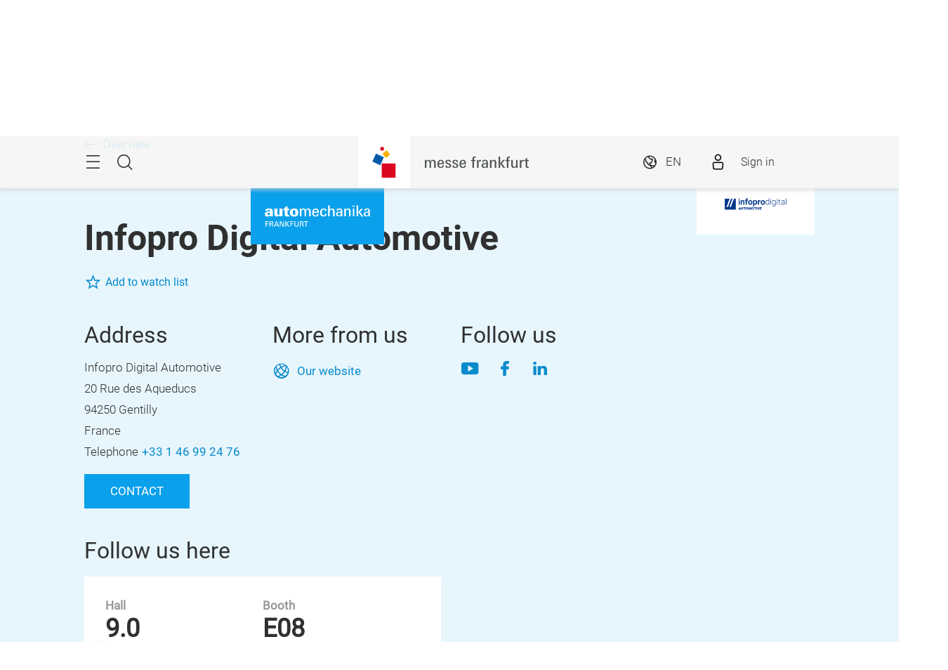

--- FILE ---
content_type: text/html;charset=utf-8
request_url: https://automechanika.messefrankfurt.com/frankfurt/en/exhibitor-search.detail.html/fiscale-eenheid-haynespro-holding-bv-en-haynespro-bv.html
body_size: 80285
content:
<!DOCTYPE HTML>
<!--[if IE ]>
<html lang="en" class="ie">
<![endif]-->
<!--[if !IE]>-->
<html lang="en">
<!--<![endif]-->
<head>




    <link rel="alternate" hreflang="x-default" href="https://automechanika.messefrankfurt.com/frankfurt/en/exhibitor-search.html"/>

    <link rel="alternate" hreflang="de" href="https://automechanika.messefrankfurt.com/frankfurt/de/ausstellersuche.html"/>

    <link rel="alternate" hreflang="en" href="https://automechanika.messefrankfurt.com/frankfurt/en/exhibitor-search.html"/>



<script type="application/ld+json">
    {
  "description" : "Exhibitors sorted by product group, companies and hall number as well as the target group areas of Automechanika 2024 can be found here.",
  "mainEntityOfPage" : "https://automechanika.messefrankfurt.com/frankfurt/en/exhibitor-search.html",
  "headline" : "Exhibitors & products 2024",
  "keywords" : "exhibitor list,exhibitor overview,list",
  "inLanguage" : "en",
  "copyrightYear" : "2026",
  "datePublished" : "2026-01-07T13:59:33.806+01:00",
  "dateModified" : "2026-01-07T13:59:30.221+01:00",
  "author" : {
    "name" : "Automechanika",
    "url" : "https://automechanika.messefrankfurt.com/frankfurt/en.html",
    "logo" : "https://automechanika.messefrankfurt.com/content/dam/schema-org/automechanika.jpg",
    "@context" : "https://schema.org",
    "@type" : "Organization"
  },
  "publisher" : {
    "name" : "Automechanika",
    "url" : "https://automechanika.messefrankfurt.com/frankfurt/en.html",
    "logo" : "https://automechanika.messefrankfurt.com/content/dam/schema-org/automechanika.jpg",
    "@context" : "https://schema.org",
    "@type" : "Organization"
  },
  "@context" : "https://schema.org",
  "@type" : "WebPage"
}
</script>






<meta name="google-site-verification" content="Rr32n9lonZfbGwjaYIXm82iinBreEmRbFPhNy9FqOIw"/>


<style>
    :root {
        --font-light: Roboto-Light, Arial, sans-serif;
        --font-regular: Roboto-Regular, Arial, sans-serif;
        --font-bold: Roboto-Bold, Arial, sans-serif;
        --mf-color01: #0AA0EB; --mf-color02: #0AA0EB; --mf-color03: #098BCC; --mf-color04: #076DA0; --mf-color05: #044260; --mf-color06: #FFFFFF;--mf-color-canvas_01: rgba(10,160,235,0.4); --mf-color-canvas_02: rgba(4,66,96,0.4); --mf-color02-rgba09: rgba(10,160,235,0.9); --mf-color04-rgba09: rgba(7,109,160,0.9); --mf-color02-rgba04: rgba(10,160,235,0.4); 
    }
</style>



    
    <script>
        (function () {
            var consentListeners = [];
            var currentConsent = {};
            window.onConsentGiven = function (vendor, cb) {
                if (currentConsent[vendor]) {
                    cb();
                } else {
                    consentListeners.push({vendor: vendor, cb: cb});
                }
            };
            window.offConsentGiven = function (vendor, cb) {
                for (var i in consentListeners) {
                    if (consentListeners.hasOwnProperty(i)) {
                        var listener = consentListeners[i];
                        if (listener.vendor === vendor && listener.cb === cb) {
                            consentListeners.splice(i, 1);
                            return;
                        }
                    }
                }
            };
            window.addEventListener('ucEvent', function (e) {
                if (e.detail && e.detail.event === 'consent_status') {
                    currentConsent = e.detail;
                    for (var i in consentListeners) {
                        if (consentListeners.hasOwnProperty(i)) {
                            var listener = consentListeners[i];
                            if (e.detail[listener.vendor]) {
                                window.offConsentGiven(listener.vendor, listener);
                                listener.cb();
                            }
                        }
                    }
                }
            });
        })();
    </script>
    <script src="https://web.cmp.usercentrics.eu/tcf/stub.js"></script>
    <script id="usercentrics-cmp" data-settings-id="tD38h4HHG" src="https://web.cmp.usercentrics.eu/ui/loader.js" async></script>



    <!-- Google Tag Manager -->
    <script data-usercentrics="Google Tag Manager" type="text/plain">
        (function (w, d, s, l, i) {
            w[l] = w[l] || [];
            w[l].push({
                'gtm.start':
                        new Date().getTime(), event: 'gtm.js'
            });
            var f = d.getElementsByTagName(s)[0],
                    j = d.createElement(s), dl = l != 'dataLayer' ? '&l=' + l : '';
            j.async = true;
            j.src =
                    '//www.googletagmanager.com/gtm.js?id=' + i + dl;
            f.parentNode.insertBefore(j, f);
        })(window, document, 'script', 'dataLayer', 'GTM\u002DNR5J2P');
    </script>
    <!-- End Google Tag Manager -->


<meta charset="utf-8"/>
<meta http-equiv="X-UA-Compatible" content="IE=edge"/>
<meta name="viewport" content="width=device-width, initial-scale=1"/>
<meta name="robots" content="index, follow"/>
<meta name="applicable-device" content="pc,mobile"/>






    <meta name="description" content="Exhibitors sorted by product group, companies and hall number as well as the target group areas of Automechanika 2024 can be found here."/>
    

    
    <meta property="og:title" content="Automechanika Frankfurt - Exhibitors &amp; Products 2024"/>
    <meta property="og:description" content="Exhibitors sorted by product group, companies and hall number as well as the target group areas of Automechanika 2024 can be found here."/>
    <meta property="og:type" content="website"/>
    
    

    
    <title>Automechanika Frankfurt - Exhibitors &amp; Products 2024</title>





<link rel="icon" type="image/x-icon" href="/content/dam/messefrankfurt-dubai/generic/logo-corporate/webspace/mf-favicon-aem.png"/>



    <!-- begin Convert Experience code -->
    <script type="text/plain" src="//cdn-3.convertexperiments.com/js/10034072-10031113.js" data-usercentrics="Convert"></script>
    <!-- end Convert Experience code -->



    
<link rel="stylesheet" href="/etc.clientlibs/messefrankfurt/clientlibs/clientlib-base.min.df6e275102ea8a20cdb831925e8b2757.css" type="text/css">




    
<link rel="stylesheet" href="/etc.clientlibs/messefrankfurt/clientlibs/clientlib-icomoon.min.8c6c5b3ef4d5efe4634cfafbab0f8578.css" type="text/css">




















    <link rel="stylesheet" type="text/css" href="https://accountwidget.messefrankfurt.com/style.css"/>

</head>
<body id="top" data-t-name="Layout">



<a class="sr-only sr-only-focusable" href="#content">Skip</a>
<nav id="navigation" class="o-main-navigation o-off-canvas o-off-canvas--left" data-t-name="OffCanvas" data-t-decorator="MainNavigation">
<div class="o-off-canvas__layer" aria-hidden="true">

    <div class="o-off-canvas__layer-content">
        <div class="o-off-canvas__layer-scrollable">
            
    <button class="o-off-canvas__back js-o-off-canvas__back">
        <span class="o-off-canvas__back-text icon icon-arrow-previous-before">Back</span>
    </button>
    <button class="o-off-canvas__close js-o-off-canvas__close">
        <span class="sr-only">Close navigation</span>
    </button>

            
    <a class="o-off-canvas__home js-o-off-canvas__home text-muted" href="/frankfurt/en.html">
        <span class="icon-home"></span>
        
            <span class="o-off-canvas__home--label">Home</span>
        
    </a>

            <div class="o-off-canvas__layer-container">
                <div class="o-off-canvas__layer-container-item--nav">
                    
    <ul class="o-off-canvas__list o-main-navigation__list o-main-navigation__list--main">
        
    <li class="o-off-canvas__item">
        
    <a class="o-off-canvas__item-link
              
              js-o-off-canvas__item-link
              o-off-canvas__item-link--has-children" data-active="false" tabindex="-1" href="/frankfurt/en/facts-figures.html">
        <span class="o-off-canvas__item-title">About Automechanika</span>
        <span class="icon-right"></span>
        <span class="o-off-canvas__item-subline text-muted">Facts and figures, product groups, partners</span>
    </a>

        
    <div class="o-off-canvas__layer" aria-hidden="true">
        <div class="o-off-canvas__layer-content">
            <div class="o-off-canvas__layer-scrollable">
                
                
    <a class="o-off-canvas__item-link
              o-off-canvas__link--page
              
              " data-active="false" tabindex="-1" href="/frankfurt/en/facts-figures.html">
        <span class="o-off-canvas__item-title">About Automechanika</span>
        
        
    </a>

                
    <ul class="o-off-canvas__list o-main-navigation__list o-main-navigation__list--main">
        
    <li class="o-off-canvas__item">
        
    <a class="o-off-canvas__item-link
              
              
              " data-active="false" tabindex="-1" href="/frankfurt/en/facts-figures/partner.html">
        <span class="o-off-canvas__item-title">Partner</span>
        
        
    </a>

        
    </li>

    
        
    <li class="o-off-canvas__item">
        
    <a class="o-off-canvas__item-link
              
              
              " data-active="false" tabindex="-1" href="/frankfurt/en/facts-figures/new-motifs-rafeal-neff.html">
        <span class="o-off-canvas__item-title">Automechanika’s new motifs by Rafael Neff</span>
        
        
    </a>

        
    </li>

    
        
    <li class="o-off-canvas__item">
        
    <a class="o-off-canvas__item-link
              
              
              " data-active="false" tabindex="-1" href="/frankfurt/en/facts-figures/sustainability.html">
        <span class="o-off-canvas__item-title">Sustainability at Messe Frankfurt</span>
        
        
    </a>

        
    </li>

    </ul>

            </div>
        </div>
    </div>

    </li>

    
        
    <li class="o-off-canvas__item">
        
    <a class="o-off-canvas__item-link
              
              
              " data-active="true" tabindex="-1" href="/frankfurt/en/exhibitor-search.html">
        <span class="o-off-canvas__item-title">Exhibitors &amp; Products</span>
        
        <span class="o-off-canvas__item-subline text-muted">Exhibitor and product search 2024</span>
    </a>

        
    </li>

    
        
    <li class="o-off-canvas__item">
        
    <a class="o-off-canvas__item-link
              
              js-o-off-canvas__item-link
              o-off-canvas__item-link--has-children" data-active="false" tabindex="-1" href="/frankfurt/en/programme-events.html">
        <span class="o-off-canvas__item-title">Themes &amp; Events</span>
        <span class="icon-right"></span>
        <span class="o-off-canvas__item-subline text-muted">Fringe programme at a glance</span>
    </a>

        
    <div class="o-off-canvas__layer" aria-hidden="true">
        <div class="o-off-canvas__layer-content">
            <div class="o-off-canvas__layer-scrollable">
                
                
    <a class="o-off-canvas__item-link
              o-off-canvas__link--page
              
              " data-active="false" tabindex="-1" href="/frankfurt/en/programme-events.html">
        <span class="o-off-canvas__item-title">Themes &amp; Events</span>
        
        
    </a>

                
    <ul class="o-off-canvas__list o-main-navigation__list o-main-navigation__list--main">
        
    <li class="o-off-canvas__item">
        
    <a class="o-off-canvas__item-link
              
              
              " data-active="false" tabindex="-1" href="/frankfurt/en/programme-events/learning-development-recruiting.html">
        <span class="o-off-canvas__item-title">Talents, education &amp; training</span>
        
        
    </a>

        
    </li>

    
        
    <li class="o-off-canvas__item">
        
    <a class="o-off-canvas__item-link
              
              
              " data-active="false" tabindex="-1" href="/frankfurt/en/programme-events/classic-car.html">
        <span class="o-off-canvas__item-title">Classic Car Network</span>
        
        
    </a>

        
    </li>

    
        
    <li class="o-off-canvas__item">
        
    <a class="o-off-canvas__item-link
              
              
              " data-active="false" tabindex="-1" href="/frankfurt/en/programme-events/call-for-papers.html">
        <span class="o-off-canvas__item-title">Call for Papers</span>
        
        
    </a>

        
    </li>

    
        
    <li class="o-off-canvas__item">
        
    <a class="o-off-canvas__item-link
              
              
              " data-active="false" tabindex="-1" href="/frankfurt/en/programme-events/hightech4mobility.html">
        <span class="o-off-canvas__item-title">HighTech4Mobility</span>
        
        
    </a>

        
    </li>

    </ul>

            </div>
        </div>
    </div>

    </li>

    
        
    <li class="o-off-canvas__item">
        
    <a class="o-off-canvas__item-link
              
              js-o-off-canvas__item-link
              o-off-canvas__item-link--has-children" data-active="false" tabindex="-1" href="/frankfurt/en/planning-preparation.html">
        <span class="o-off-canvas__item-title">Planning &amp; Preparation</span>
        <span class="icon-right"></span>
        <span class="o-off-canvas__item-subline text-muted">App, Arrival, Participation, Tickets</span>
    </a>

        
    <div class="o-off-canvas__layer" aria-hidden="true">
        <div class="o-off-canvas__layer-content">
            <div class="o-off-canvas__layer-scrollable">
                
                
    <a class="o-off-canvas__item-link
              o-off-canvas__link--page
              
              " data-active="false" tabindex="-1" href="/frankfurt/en/planning-preparation.html">
        <span class="o-off-canvas__item-title">Planning &amp; Preparation</span>
        
        
    </a>

                
    <ul class="o-off-canvas__list o-main-navigation__list o-main-navigation__list--main">
        
    <li class="o-off-canvas__item">
        
    <a class="o-off-canvas__item-link
              
              js-o-off-canvas__item-link
              o-off-canvas__item-link--has-children" data-active="false" tabindex="-1" href="/frankfurt/en/planning-preparation/exhibitors.html">
        <span class="o-off-canvas__item-title">Information for exhibitors</span>
        <span class="icon-right"></span>
        
    </a>

        
    <div class="o-off-canvas__layer" aria-hidden="true">
        <div class="o-off-canvas__layer-content">
            <div class="o-off-canvas__layer-scrollable">
                
                
    <a class="o-off-canvas__item-link
              o-off-canvas__link--page
              
              " data-active="false" tabindex="-1" href="/frankfurt/en/planning-preparation/exhibitors.html">
        <span class="o-off-canvas__item-title">Information for exhibitors</span>
        
        
    </a>

                
    <ul class="o-off-canvas__list o-main-navigation__list o-main-navigation__list--main">
        
    <li class="o-off-canvas__item">
        
    <a class="o-off-canvas__item-link
              
              
              " data-active="false" tabindex="-1" href="/frankfurt/en/planning-preparation/exhibitors/checklist.html">
        <span class="o-off-canvas__item-title">Exhibitor checklist</span>
        
        
    </a>

        
    </li>

    
        
    <li class="o-off-canvas__item">
        
    <a class="o-off-canvas__item-link
              
              
              " data-active="false" tabindex="-1" href="/frankfurt/en/planning-preparation/exhibitors/innovation-award.html">
        <span class="o-off-canvas__item-title">Innovation Awards</span>
        
        
    </a>

        
    </li>

    
        
    <li class="o-off-canvas__item">
        
    <a class="o-off-canvas__item-link
              
              
              " data-active="false" tabindex="-1" href="/frankfurt/en/planning-preparation/exhibitors/ambition.html">
        <span class="o-off-canvas__item-title">Ambition</span>
        
        
    </a>

        
    </li>

    </ul>

            </div>
        </div>
    </div>

    </li>

    
        
    <li class="o-off-canvas__item">
        
    <a class="o-off-canvas__item-link
              
              
              " data-active="false" tabindex="-1" href="/frankfurt/en/planning-preparation/intention-exhibit.html">
        <span class="o-off-canvas__item-title">Intention to exhibit</span>
        
        
    </a>

        
    </li>

    
        
    <li class="o-off-canvas__item">
        
    <a class="o-off-canvas__item-link
              
              
              " data-active="false" tabindex="-1" href="/frankfurt/en/planning-preparation/bevisible.html">
        <span class="o-off-canvas__item-title">Partner packages &amp; branding</span>
        
        
    </a>

        
    </li>

    
        
    <li class="o-off-canvas__item">
        
    <a class="o-off-canvas__item-link
              
              
              " data-active="false" tabindex="-1" href="/frankfurt/en/planning-preparation/exhibition-ground.html">
        <span class="o-off-canvas__item-title">Exhibition grounds</span>
        
        
    </a>

        
    </li>

    
        
    <li class="o-off-canvas__item">
        
    <a class="o-off-canvas__item-link
              
              
              " data-active="false" tabindex="-1" href="/frankfurt/en/planning-preparation/arrival-stay.html">
        <span class="o-off-canvas__item-title">Arrival &amp; Stay</span>
        
        
    </a>

        
    </li>

    </ul>

            </div>
        </div>
    </div>

    </li>

    
        
    <li class="o-off-canvas__item">
        
    <a class="o-off-canvas__item-link
              
              js-o-off-canvas__item-link
              o-off-canvas__item-link--has-children" data-active="false" tabindex="-1" href="/frankfurt/en/exhibitor-services.html">
        <span class="o-off-canvas__item-title">Exhibitor Services</span>
        <span class="icon-right"></span>
        <span class="o-off-canvas__item-subline text-muted">Services for your stand</span>
    </a>

        
    <div class="o-off-canvas__layer" aria-hidden="true">
        <div class="o-off-canvas__layer-content">
            <div class="o-off-canvas__layer-scrollable">
                
                
    <a class="o-off-canvas__item-link
              o-off-canvas__link--page
              
              " data-active="false" tabindex="-1" href="/frankfurt/en/exhibitor-services.html">
        <span class="o-off-canvas__item-title">Exhibitor Services</span>
        
        
    </a>

                
    <ul class="o-off-canvas__list o-main-navigation__list o-main-navigation__list--main">
        
    <li class="o-off-canvas__item">
        
    <a class="o-off-canvas__item-link
              
              
              " data-active="false" tabindex="-1" href="/frankfurt/en/exhibitor-services/become-exhibitor.html">
        <span class="o-off-canvas__item-title">Become an exhibitor</span>
        
        
    </a>

        
    </li>

    
        
    <li class="o-off-canvas__item">
        
    <a class="o-off-canvas__item-link
              
              
              " data-active="false" tabindex="-1" href="/frankfurt/en/exhibitor-services/order-services.html">
        <span class="o-off-canvas__item-title">Ordering Services</span>
        
        
    </a>

        
    </li>

    
        
    <li class="o-off-canvas__item">
        
    <a class="o-off-canvas__item-link
              
              js-o-off-canvas__item-link
              o-off-canvas__item-link--has-children" data-active="false" tabindex="-1" href="/frankfurt/en/exhibitor-services/set-up.html">
        <span class="o-off-canvas__item-title">Stand Construction and Equipment</span>
        <span class="icon-right"></span>
        
    </a>

        
    <div class="o-off-canvas__layer" aria-hidden="true">
        <div class="o-off-canvas__layer-content">
            <div class="o-off-canvas__layer-scrollable">
                
                
    <a class="o-off-canvas__item-link
              o-off-canvas__link--page
              
              " data-active="false" tabindex="-1" href="/frankfurt/en/exhibitor-services/set-up.html">
        <span class="o-off-canvas__item-title">Stand Construction and Equipment</span>
        
        
    </a>

                
    <ul class="o-off-canvas__list o-main-navigation__list o-main-navigation__list--main">
        
    <li class="o-off-canvas__item">
        
    <a class="o-off-canvas__item-link
              
              
              " data-active="false" tabindex="-1" href="/frankfurt/en/exhibitor-services/set-up/technology.html">
        <span class="o-off-canvas__item-title">Stand Engineering</span>
        
        
    </a>

        
    </li>

    
        
    <li class="o-off-canvas__item">
        
    <a class="o-off-canvas__item-link
              
              
              " data-active="false" tabindex="-1" href="/frankfurt/en/exhibitor-services/set-up/services.html">
        <span class="o-off-canvas__item-title">Stand Services and Personnel</span>
        
        
    </a>

        
    </li>

    
        
    <li class="o-off-canvas__item">
        
    <a class="o-off-canvas__item-link
              
              
              " data-active="false" tabindex="-1" href="/frankfurt/en/exhibitor-services/set-up/service-packages.html">
        <span class="o-off-canvas__item-title">Service Packages</span>
        
        
    </a>

        
    </li>

    
        
    <li class="o-off-canvas__item">
        
    <a class="o-off-canvas__item-link
              
              
              " data-active="false" tabindex="-1" href="/frankfurt/en/exhibitor-services/set-up/messe-frankfurt-wifi.html">
        <span class="o-off-canvas__item-title">Messe Frankfurt WiFi</span>
        
        
    </a>

        
    </li>

    
        
    <li class="o-off-canvas__item">
        
    <a class="o-off-canvas__item-link
              
              
              " data-active="false" tabindex="-1" href="/frankfurt/en/exhibitor-services/set-up/stand-construction-authorisation-check.html">
        <span class="o-off-canvas__item-title">Standapproval</span>
        
        
    </a>

        
    </li>

    </ul>

            </div>
        </div>
    </div>

    </li>

    
        
    <li class="o-off-canvas__item">
        
    <a class="o-off-canvas__item-link
              
              
              " data-active="false" tabindex="-1" href="/frankfurt/en/exhibitor-services/mfac.html">
        <span class="o-off-canvas__item-title">Messe Frankfurt against Copying</span>
        
        
    </a>

        
    </li>

    
        
    <li class="o-off-canvas__item">
        
    <a class="o-off-canvas__item-link
              
              js-o-off-canvas__item-link
              o-off-canvas__item-link--has-children" data-active="false" tabindex="-1" href="/frankfurt/en/exhibitor-services/advertising.html">
        <span class="o-off-canvas__item-title">Advertising</span>
        <span class="icon-right"></span>
        
    </a>

        
    <div class="o-off-canvas__layer" aria-hidden="true">
        <div class="o-off-canvas__layer-content">
            <div class="o-off-canvas__layer-scrollable">
                
                
    <a class="o-off-canvas__item-link
              o-off-canvas__link--page
              
              " data-active="false" tabindex="-1" href="/frankfurt/en/exhibitor-services/advertising.html">
        <span class="o-off-canvas__item-title">Advertising</span>
        
        
    </a>

                
    <ul class="o-off-canvas__list o-main-navigation__list o-main-navigation__list--main">
        
    <li class="o-off-canvas__item">
        
    <a class="o-off-canvas__item-link
              
              
              " data-active="false" tabindex="-1" href="/frankfurt/en/exhibitor-services/advertising/indoor.html">
        <span class="o-off-canvas__item-title">Indoor advertising</span>
        
        
    </a>

        
    </li>

    
        
    <li class="o-off-canvas__item">
        
    <a class="o-off-canvas__item-link
              
              
              " data-active="false" tabindex="-1" href="/frankfurt/en/exhibitor-services/advertising/outdoor.html">
        <span class="o-off-canvas__item-title">Outdoor advertising</span>
        
        
    </a>

        
    </li>

    
        
    <li class="o-off-canvas__item">
        
    <a class="o-off-canvas__item-link
              
              
              " data-active="false" tabindex="-1" href="/frankfurt/en/exhibitor-services/advertising/online.html">
        <span class="o-off-canvas__item-title">Online advertising</span>
        
        
    </a>

        
    </li>

    
        
    <li class="o-off-canvas__item">
        
    <a class="o-off-canvas__item-link
              
              
              " data-active="false" tabindex="-1" href="/frankfurt/en/exhibitor-services/advertising/download-logo-advertising-material.html">
        <span class="o-off-canvas__item-title">Promotional material and logos</span>
        
        
    </a>

        
    </li>

    </ul>

            </div>
        </div>
    </div>

    </li>

    
        
    <li class="o-off-canvas__item">
        
    <a class="o-off-canvas__item-link
              
              
              " data-active="false" tabindex="-1" href="/frankfurt/en/exhibitor-services/catering.html">
        <span class="o-off-canvas__item-title">Catering</span>
        
        
    </a>

        
    </li>

    
        
    <li class="o-off-canvas__item">
        
    <a class="o-off-canvas__item-link
              
              js-o-off-canvas__item-link
              o-off-canvas__item-link--has-children" data-active="false" tabindex="-1" href="/frankfurt/en/exhibitor-services/logistics.html">
        <span class="o-off-canvas__item-title">Logistics and Traffic Management</span>
        <span class="icon-right"></span>
        
    </a>

        
    <div class="o-off-canvas__layer" aria-hidden="true">
        <div class="o-off-canvas__layer-content">
            <div class="o-off-canvas__layer-scrollable">
                
                
    <a class="o-off-canvas__item-link
              o-off-canvas__link--page
              
              " data-active="false" tabindex="-1" href="/frankfurt/en/exhibitor-services/logistics.html">
        <span class="o-off-canvas__item-title">Logistics and Traffic Management</span>
        
        
    </a>

                
    <ul class="o-off-canvas__list o-main-navigation__list o-main-navigation__list--main">
        
    <li class="o-off-canvas__item">
        
    <a class="o-off-canvas__item-link
              
              
              " data-active="false" tabindex="-1" href="/frankfurt/en/exhibitor-services/logistics/traffic.html">
        <span class="o-off-canvas__item-title">Traffic Management</span>
        
        
    </a>

        
    </li>

    
        
    <li class="o-off-canvas__item">
        
    <a class="o-off-canvas__item-link
              
              
              " data-active="false" tabindex="-1" href="/frankfurt/en/exhibitor-services/logistics/logistics1.html">
        <span class="o-off-canvas__item-title">Logistic Services</span>
        
        
    </a>

        
    </li>

    </ul>

            </div>
        </div>
    </div>

    </li>

    
        
    <li class="o-off-canvas__item">
        
    <a class="o-off-canvas__item-link
              
              
              " data-active="false" tabindex="-1" href="/frankfurt/en/exhibitor-services/media-package-manager.html">
        <span class="o-off-canvas__item-title">Media Package Manager (MPM)</span>
        
        
    </a>

        
    </li>

    
        
    <li class="o-off-canvas__item">
        
    <a class="o-off-canvas__item-link
              
              
              " data-active="false" tabindex="-1" href="/frankfurt/en/exhibitor-services/hygiene.html">
        <span class="o-off-canvas__item-title">Safety and hygiene concept</span>
        
        
    </a>

        
    </li>

    </ul>

            </div>
        </div>
    </div>

    </li>

    
        
    <li class="o-off-canvas__item">
        
    <a class="o-off-canvas__item-link
              
              js-o-off-canvas__item-link
              o-off-canvas__item-link--has-children" data-active="false" tabindex="-1" href="/frankfurt/en/press.html">
        <span class="o-off-canvas__item-title">Press &amp; Media</span>
        <span class="icon-right"></span>
        <span class="o-off-canvas__item-subline text-muted">Press releases and material, contact</span>
    </a>

        
    <div class="o-off-canvas__layer" aria-hidden="true">
        <div class="o-off-canvas__layer-content">
            <div class="o-off-canvas__layer-scrollable">
                
                
    <a class="o-off-canvas__item-link
              o-off-canvas__link--page
              
              " data-active="false" tabindex="-1" href="/frankfurt/en/press.html">
        <span class="o-off-canvas__item-title">Press &amp; Media</span>
        
        
    </a>

                
    <ul class="o-off-canvas__list o-main-navigation__list o-main-navigation__list--main">
        
    <li class="o-off-canvas__item">
        
    <a class="o-off-canvas__item-link
              
              
              " data-active="false" tabindex="-1" href="/frankfurt/en/press/press-releases.html">
        <span class="o-off-canvas__item-title">Press releases</span>
        
        
    </a>

        
    </li>

    
        
    <li class="o-off-canvas__item">
        
    <a class="o-off-canvas__item-link
              
              js-o-off-canvas__item-link
              o-off-canvas__item-link--has-children" data-active="false" tabindex="-1" href="/frankfurt/en/press/photos.html">
        <span class="o-off-canvas__item-title">Image material</span>
        <span class="icon-right"></span>
        
    </a>

        
    <div class="o-off-canvas__layer" aria-hidden="true">
        <div class="o-off-canvas__layer-content">
            <div class="o-off-canvas__layer-scrollable">
                
                
    <a class="o-off-canvas__item-link
              o-off-canvas__link--page
              
              " data-active="false" tabindex="-1" href="/frankfurt/en/press/photos.html">
        <span class="o-off-canvas__item-title">Image material</span>
        
        
    </a>

                
    <ul class="o-off-canvas__list o-main-navigation__list o-main-navigation__list--main">
        
    <li class="o-off-canvas__item">
        
    <a class="o-off-canvas__item-link
              
              
              " data-active="false" tabindex="-1" href="/frankfurt/en/press/photos/innovation-awards.html">
        <span class="o-off-canvas__item-title">Innovation Awards</span>
        
        
    </a>

        
    </li>

    
        
    <li class="o-off-canvas__item">
        
    <a class="o-off-canvas__item-link
              
              
              " data-active="false" tabindex="-1" href="/frankfurt/en/press/photos/talents.html">
        <span class="o-off-canvas__item-title">Academy, Workshops &amp; Recruiting</span>
        
        
    </a>

        
    </li>

    
        
    <li class="o-off-canvas__item">
        
    <a class="o-off-canvas__item-link
              
              
              " data-active="false" tabindex="-1" href="/frankfurt/en/press/photos/ambition.html">
        <span class="o-off-canvas__item-title">Ambition</span>
        
        
    </a>

        
    </li>

    
        
    <li class="o-off-canvas__item">
        
    <a class="o-off-canvas__item-link
              
              
              " data-active="false" tabindex="-1" href="/frankfurt/en/press/photos/eva.html">
        <span class="o-off-canvas__item-title">Electric Vehicle Expo</span>
        
        
    </a>

        
    </li>

    
        
    <li class="o-off-canvas__item">
        
    <a class="o-off-canvas__item-link
              
              
              " data-active="false" tabindex="-1" href="/frankfurt/en/press/photos/events.html">
        <span class="o-off-canvas__item-title">Events &amp; special shows</span>
        
        
    </a>

        
    </li>

    
        
    <li class="o-off-canvas__item">
        
    <a class="o-off-canvas__item-link
              
              
              " data-active="false" tabindex="-1" href="/frankfurt/en/press/photos/networking.html">
        <span class="o-off-canvas__item-title">Networking</span>
        
        
    </a>

        
    </li>

    
        
    <li class="o-off-canvas__item">
        
    <a class="o-off-canvas__item-link
              
              
              " data-active="false" tabindex="-1" href="/frankfurt/en/press/photos/accessories.html">
        <span class="o-off-canvas__item-title">Accessories &amp; Customizing</span>
        
        
    </a>

        
    </li>

    
        
    <li class="o-off-canvas__item">
        
    <a class="o-off-canvas__item-link
              
              
              " data-active="false" tabindex="-1" href="/frankfurt/en/press/photos/paint.html">
        <span class="o-off-canvas__item-title">Body &amp; Paint</span>
        
        
    </a>

        
    </li>

    
        
    <li class="o-off-canvas__item">
        
    <a class="o-off-canvas__item-link
              
              
              " data-active="false" tabindex="-1" href="/frankfurt/en/press/photos/car-wash.html">
        <span class="o-off-canvas__item-title">Car Wash, Care &amp; Detailing</span>
        
        
    </a>

        
    </li>

    
        
    <li class="o-off-canvas__item">
        
    <a class="o-off-canvas__item-link
              
              
              " data-active="false" tabindex="-1" href="/frankfurt/en/press/photos/diagnostics.html">
        <span class="o-off-canvas__item-title">Diagnostics &amp; Repair</span>
        
        
    </a>

        
    </li>

    
        
    <li class="o-off-canvas__item">
        
    <a class="o-off-canvas__item-link
              
              
              " data-active="false" tabindex="-1" href="/frankfurt/en/press/photos/oils.html">
        <span class="o-off-canvas__item-title">Oils, lubricants &amp; fuels</span>
        
        
    </a>

        
    </li>

    
        
    <li class="o-off-canvas__item">
        
    <a class="o-off-canvas__item-link
              
              
              " data-active="false" tabindex="-1" href="/frankfurt/en/press/photos/parts.html">
        <span class="o-off-canvas__item-title">Parts &amp; Components</span>
        
        
    </a>

        
    </li>

    
        
    <li class="o-off-canvas__item">
        
    <a class="o-off-canvas__item-link
              
              
              " data-active="false" tabindex="-1" href="/frankfurt/en/press/photos/classic-cars.html">
        <span class="o-off-canvas__item-title">Classic Cars</span>
        
        
    </a>

        
    </li>

    
        
    <li class="o-off-canvas__item">
        
    <a class="o-off-canvas__item-link
              
              
              " data-active="false" tabindex="-1" href="/frankfurt/en/press/photos/caravan-truck.html">
        <span class="o-off-canvas__item-title">Caravan &amp; Truck</span>
        
        
    </a>

        
    </li>

    </ul>

            </div>
        </div>
    </div>

    </li>

    
        
    <li class="o-off-canvas__item">
        
    <a class="o-off-canvas__item-link
              
              
              " data-active="false" tabindex="-1" href="/frankfurt/en/press/download-logo-advertising-material.html">
        <span class="o-off-canvas__item-title">Promotional material and logos</span>
        
        
    </a>

        
    </li>

    </ul>

            </div>
        </div>
    </div>

    </li>

    </ul>

                </div>
                <div class="o-off-canvas__layer-container-item--additional">
                    
    <a class="btn btn-default o-main-navigation__button--conversion" tabindex="0" href="/frankfurt/en/planning-preparation/exhibitors.html">Register now as an exhibitor</a>

                    
    <ul class="o-off-canvas__list o-off-canvas__list--meta o-main-navigation__list o-main-navigation__list--meta">
        <li class="o-off-canvas__item">
            <a class="o-off-canvas__item-link" tabindex="-1" href="/frankfurt/en/contact.html">Contact</a>
        </li>
    </ul>

                    
    <ul class="o-off-canvas__list o-off-canvas__list--corporate o-main-navigation__list o-main-navigation__list--corporate">
        <li class="o-off-canvas__item">
            <a class="o-off-canvas__item-link a-link--external-left" target="_blank" tabindex="-1" rel="noopener noreferrer" href="https://automechanika.messefrankfurt.com/global/en.html">Automechanika Global</a>
        </li>
    
        <li class="o-off-canvas__item">
            <a class="o-off-canvas__item-link a-link--external-left" target="_blank" tabindex="-1" rel="noopener noreferrer" href="https://automotive.messefrankfurt.com">Automotive</a>
        </li>
    </ul>

                </div>
            </div>
        </div>
    </div>
</div>



    



</nav>

<div class="o-search o-off-canvas o-off-canvas--top" data-t-name="OffCanvas" data-t-decorator="Search">


<div class="o-off-canvas__layer">
    <div class="container">
        <div class="row">
            <div class="col-xs-9 center-block">
                <button class="o-off-canvas__close js-o-off-canvas__close">
                    <span class="sr-only">Close search</span>
                </button>
                <h2>Search</h2>
                <form class="m-form m-form--search" data-t-name="Form" data-t-decorator="Search" method="GET" action="/frankfurt/en/search.html">
                    <div class="m-form__search-filter hidden-xs">
                        <fieldset>
                            <input class="js-m-form__search-filter" type="radio" id="category_all" name="f" value="/frankfurt/en/search.html" data-placeholder="Enter search, e.g. Theme, ..." checked="checked"/>
                            <label for="category_all">Overall search</label>
                        
                            <input class="js-m-form__search-filter" type="radio" id="category_1" name="f" value="/frankfurt/en/suche-inhalte.html" data-placeholder="Enter search, e.g. Theme, ..."/>
                            <label for="category_1">Content</label>
                        
                            <input class="js-m-form__search-filter" type="radio" id="category_2" name="f" value="/frankfurt/en/exhibitor-search.html" data-placeholder="Enter search, e.g. Exhibitor, Productgroup,...."/>
                            <label for="category_2">Exhibitors &amp; Products</label>
                        </fieldset>
                    </div>
                    <div class="m-form__searchbar">
                        <div class="a-form-input a-form-input--searchfield" data-t-name="FormInput" data-t-id="5">
                            <button class="a-form-input__clear js-form-input__clear icon icon-close hidden" type="button"></button>
                            <input class="js-form-input__clear-text js-m-form__search-field" type="text" id="search" name="q" placeholder="Enter search, e.g. Theme, ..."/>
                        </div>
                        <div class="m-form__search-filter hidden-sm hidden-md hidden-lg">
                            <div class="a-form-select">
                                <label for="categoryFilter">Category</label>
                                <select id="categoryFilter" class="js-m-form__search-filter a-form-select__arrow" size="1">
                                    <option value="/frankfurt/en/search.html">Overall search</option>
                                
                                    <option value="/frankfurt/en/suche-inhalte.html">Content</option>
                                
                                    <option value="/frankfurt/en/exhibitor-search.html">Exhibitors &amp; Products</option>
                                </select>
                            </div>
                        </div>
                        <button type="submit" class="btn btn-primary btn-icon">
                            <span class="icon icon-magnifier"></span>
                            <span>Search</span>
                        </button>
                    </div>
                </form>
                
            </div>
        </div>
    </div>
</div>



    



</div>


<div class="o-share-page o-off-canvas o-off-canvas--right" data-t-name="OffCanvas" data-t-decorator="SharePage">


<aside id="share" class="o-share-page o-off-canvas o-off-canvas--right" data-t-name="OffCanvas" data-t-decorator="SharePage">
    <div class="o-off-canvas__layer">
        <div class="o-off-canvas__layer-content">
            <div class="o-off-canvas__layer-scrollable">
                <button class="o-off-canvas__close js-o-off-canvas__close">
                    <span class="sr-only">Close</span>
                </button>
                <span class="h2">
                    Share
                </span>
                <ul class="o-off-canvas__list">
                    <li class="o-off-canvas__item">
                        <a target="_blank" rel="noopener noreferrer" class="a-link--external" href="https://www.facebook.com/sharer/sharer.php?u=_currentPageUrl_&hashtag#automechanika">
                            <span class="icon icon-facebook"></span>
                            <span>Facebook</span>
                        </a>
                    </li>
                    
                    
                    <li class="o-off-canvas__item">
                        <a target="_blank" rel="noopener noreferrer" class="a-link--external" href="https://www.linkedin.com/shareArticle?mini=true&url=_currentPageUrl_">
                            <span class="icon icon-linkedin"></span>
                            <span>LinkedIn</span>
                        </a>
                    </li>
                    <li class="o-off-canvas__item">
                        <a target="_blank" rel="noopener noreferrer" class="a-link--external" href="https://www.xing.com/spi/shares/new?url=_currentPageUrl_">
                            <span class="icon icon-xing"></span>
                            <span>Xing</span>
                        </a>
                    </li>
                    <li class="o-off-canvas__item  o-off-canvas__item--hidden-sm-up">
                        <a target="_blank" rel="noopener noreferrer" class="a-link--external" href="https://wa.me/?text=_currentPageUrl_">
                            <span class="icon icon-whatsapp"></span>
                            <span>WhatsApp</span>
                        </a>
                    </li>
                    
                    <li class="o-off-canvas__item">
                        <a target="_blank" href="mailto:?subject=A%20recommendation%20from%20www.automechanika.messefrankfurt.com&body=This%20page%20was%20recommended%20to%20you:%20_currentPageUrl_" rel="noopener noreferrer">
                            <span class="icon icon-email"></span>
                            <span>Recommend page by email</span>
                        </a>
                    </li>
                    <li class="o-off-canvas__item">
                        <a class="js-o-share-page__copy-to-clipboard" data-success="Successfully copied" data-toggle="tooltip" data-placement="bottom" title="Successfully copied" href="">
                            <span class="icon icon-link"></span>
                            <span>Copy to clipboard</span>
                        </a>
                    </li>
                </ul>
            </div>
        </div>
    </div>
</aside>



    



</div>

<main class="layout-cube">
    



<div class="a-to-top a-to-top--hidden" data-t-name="ToTop">
    <div class="container">
        <a class="btn btn-default btn-icon-single" href="#top">
            <span class="icon-arrowup"></span>
        </a>
    </div>
</div>

<header class="o-cube-header o-cube-header--fix" data-t-name="CubeHeader">




<div class="container">
    <div class="o-cube-header__wrap">
        <div class="row">
            <div class="col-xxs-3 col-xxs-3--displayed-without-content">
    <a class="o-cube-header__main-navigation-toggle js-o-cube-header__main-navigation-toggle" accesskey="m">
        <span class="sr-only">Menu</span>
    </a>
    <a class="o-cube-header__search-toggle js-o-cube-header__search-toggle" accesskey="s">
        <span class="sr-only">Search</span>
    </a>
</div>
            <div class="col-xxs-6">
    <div class="o-cube-header__corporate-logo">
        <a class="o-cube-header__corporate-logo-cube" href="https://www.messefrankfurt.com/frankfurt/en.html">
            <img src="/content/dam/messefrankfurt-redaktion/ebu23/logo/cubes/messefrankfurt-small.svg" alt="Messe Frankfurt Cubes"/>
        </a>

        <a class="o-cube-header__corporate-logo-wordmark" href="https://www.messefrankfurt.com/frankfurt/en.html">
            <img src="/content/dam/messefrankfurt-redaktion/ebu23/logo/cubes/MF_Wortmarke_150x74_ohneRand.svg" alt="Messe Frankfurt Schriftzug"/>
        </a>
    </div>
</div>
            <div class="col-xxs-3 o-cube-header__right">
    <div class="o-cube-header__language">
        <a class="o-cube-header__language-toggle js-o-cube-header__language-toggle">
            <span>EN</span>
        </a>
        <ul class="m-dropdown o-cube-header__language-options">
            <li class="m-dropdown-item ">
                <a tabindex="-1" href="/frankfurt/de/ausstellersuche.html">
                    DE (DE) - Deutsch
                </a>
            </li>
        
            <li class="m-dropdown-item m-dropdown-item--disabled">
                <a tabindex="-1">
                    EN (GB) - English
                </a>
            </li>
        </ul>
    </div>
    <div class="o-cube-header__login">
        <div id="infobox"></div>
    </div>
</div>
        </div>
    </div>
</div>



    



</header>




    
    







    


    <div class="o-cube-stage-animation-controller" data-t-name="CubeStageAnimationController"></div>
    <div class="m-cube-stage m-cube-stage--none m-cube-stage--product-cube" data-t-name="CubeStage" data-t-decorator="None">
        
        
        

        
    <div class="m-cube-stage-conversion m-cube-stage-conversion--none" data-t-name="CubeStageConversion">
        
        










    <a class="m-cube-stage-cube m-cube-stage-cube--product m-cube-stage-cube--product-minimal" data-t-name="CubeStageCube" data-t-decorator="Product" href="/frankfurt/en.html">
        <div class="m-cube-stage-cube--product-logo">
            <img src="/content/dam/messefrankfurt-redaktion/automechanika/general/logos/automechanika-FFM_RGB.svg" alt="Automechanika Frankfurt"/>
        </div>
        <div class="m-cube-stage-cube--product-slider js-cube-slider">
            <div class="m-cube-stage-cube--product-text">
                <span>8. – 12.9.2026
Frankfurt am Main</span>
            </div>
        </div>
    </a>





    </div>

    

    </div>








    








    
    <div id="heading">



    <div class="m-page-heading" data-t-name="PageHeading">
        <div class="container">
            <div class="row">
                <div class="col-sm-10 col-md-8">
                    
                    
                    <h1>Exhibitors &amp; products 2024</h1>
                    
                    
                    
                </div>
            </div>
        </div>
    </div>




    



</div>

    <div id="content" class="container">
        <div>

    








    
    
    <div class="exhibitorSearch abstractComponent">






<div data-t-name="CustomComponent" class="m-custom-component">
    <div id="mf-ex-root"><div class="MF-REACT ex-application"><div><noscript></noscript><noscript></noscript><div class="row ex-exhibitor-detail__buttonrow"><a class="ex-exhibitor-detail__overview-link a-link a-link--back" href="/frankfurt/en/exhibitor-search.html"><span>Overview</span></a></div><div class="ex-contact-box__container h-background h-background--fullwidth"><div class="ex-contact-box__container-content ex-contact-box__background"><div class="row ex-exhibitor-detail__title"><div class="col-xxs-10 col-sm-10 ex-exhibitor-detail__title-container"><h1 class="ex-exhibitor-detail__title-headline" data-hash="exhibitorheadline">Infopro Digital Automotive</h1><button class="ex-exhibitor-detail__info-button hidden" title="Info"><span class="icon icon-info01"></span></button><div class="ex-exhibitor-detail__linkrow"></div></div><div class="col-xxs-2 col-sm-2 ex-exhibitor-detail__title-logo"><div class="a-image"><figure><img alt="" class="img-responsive" sizes="" src="https://exhibitorsearch.messefrankfurt.com/images/medium/company_pictures/10000007202401/315610/1720771229456_2158701964.png" srcset="https://exhibitorsearch.messefrankfurt.com/images/small/company_pictures/10000007202401/315610/1720771229456_2158701964.png 75w, https://exhibitorsearch.messefrankfurt.com/images/medium/company_pictures/10000007202401/315610/1720771229456_2158701964.png 207w"/></figure></div></div></div><div class="ex-contact-box__grid"><div class="m-accordion"><div class="m-accordion__container" role="tablist" aria-multiselectable="true"><div class="ex-accordion-item m-accordion-item h-background h-background--fullwidth ex-exhibitor-search__container_narrow"><div class="m-accordion-item__title a-link"><a aria-controls="1770131744934" aria-expanded="false" class="collapsed" role="button"><h4><span>Address</span></h4></a></div><div id="1770131744934" role="tabpanel" class="collapse"><div class="m-accordion-item__content"><div class="ex-contact-box__address-field"><p class="ex-contact-box__address-field-full-address">Infopro Digital Automotive<br />20 Rue des Aqueducs<br />94250 Gentilly<br />France</p><p class="ex-contact-box__address-field-tel"><span class="ex-contact-box__address-field-tel-title">Telephone</span><a class="a-link ex-contact-box__address-field-tel-number" href="tel:+33146992476">+33 1 46 99 24 76</a></p></div><a class="ex-contact-box__contact-btn btn btn-primary" href="mailto:marketing.automotive@infopro.digital.com?subject=Automechanika Frankfurt 2024">Contact</a></div></div></div><div class="ex-accordion-item m-accordion-item h-background h-background--fullwidth ex-exhibitor-search__container_narrow"><div class="m-accordion-item__title a-link"><a aria-controls="1770131745270" aria-expanded="false" class="collapsed" role="button"><h4><span>More from us</span></h4></a></div><div id="1770131745270" role="tabpanel" class="collapse"><div class="m-accordion-item__content"><div class=""><div class="ex-contact-box__link-container"><a class="icon icon-news-before ex-contact-box__website-link" target="_blank" rel="noopener noreferrer noopener noreferrer nofollow" href="https://www.infopro-digital-automotive.com/"><span>Our website</span></a></div><div class="ex-contact-box__link-container hidden"><a class="icon icon-vr-showroom-before ex-contact-box__vr-showroom-link" target="_blank" rel="noopener noreferrer noopener noreferrer nofollow" href=""><span>Our virtual showroom</span></a></div><div class="ex-contact-box__link-container hidden"><a class="icon icon-3d-icon-v2-before ex-contact-box__3d-link" target="_blank" rel="noopener noreferrer noopener noreferrer nofollow" href=""><span>View 3D booth</span></a></div><div class="ex-contact-box__link-container hidden"><a class="icon icon-trolley-before ex-contact-box__shop-link" target="_blank" rel="noopener noreferrer noopener noreferrer nofollow" href=""><span>Our shop</span></a></div><div class="ex-contact-box__link-container hidden"><a class="icon icon-nextrade-shop-before ex-contact-box__nextrade-shop-link" target="_blank" rel="noopener noreferrer noopener noreferrer nofollow" href=""><span>Our nmedia.hub shop</span></a></div><div class="ex-contact-box__link-container hidden"><a class="icon icon-product-before ex-contact-box__nextrade-shop-link" target="_blank" rel="noopener noreferrer noopener noreferrer nofollow"><span>Our product</span></a></div><div class="ex-contact-box__link-container hidden"><a class="icon icon-nextrade-product-before ex-contact-box__nextrade-shop-link" target="_blank" rel="noopener noreferrer noopener noreferrer nofollow"><span>Our product in the nmedia.hub shop</span></a></div></div></div></div></div><div class="ex-accordion-item m-accordion-item h-background h-background--fullwidth ex-exhibitor-search__container_narrow"><div class="m-accordion-item__title a-link"><a aria-controls="1770131745365" aria-expanded="false" class="collapsed" role="button"><h4><span>Follow us</span></h4></a></div><div id="1770131745365" role="tabpanel" class="collapse"><div class="m-accordion-item__content"><div class=""><div class="ex-contact-box__social-container"><div class="ex-contact-box__social-links-container"><a class="icon-youtube" target="_blank" rel="noopener noreferrer noopener noreferrer nofollow" href="https://www.youtube.com/@InfoproDigitalAutomotive"><span class="sr-only">YouTube</span></a><a class="icon-facebook" target="_blank" rel="noopener noreferrer noopener noreferrer nofollow" href="https://www.facebook.com/IPDAFR/"><span class="sr-only">Facebook</span></a><a class="icon-linkedin" target="_blank" rel="noopener noreferrer noopener noreferrer nofollow" href="https://www.linkedin.com/company/infopro-digital-automotive"><span class="sr-only">LinkedIn</span></a></div></div></div></div></div></div></div></div></div><div class="ex-contact-box__container-location ex-contact-box__container-location--no-link"><div class="ex-contact-box__container-location-content"><div class="ex-contact-box__container-location-title">Follow us here</div><div class="ex-contact-box__container-location-list ex-contact-box__container-location-list-cols-1"><div class="ex-contact-box__container-location-item"><div class="ex-contact-box__container-location-item-top"><div class="ex-contact-box__container-location-item-top-hall"><span class="ex-contact-box__container-location-category">Hall</span><span class="ex-contact-box__container-location-hall">9.0</span></div><div class="ex-contact-box__container-location-item-top-stand"><span class="ex-contact-box__container-location-stand-name">Booth</span><span class="ex-contact-box__container-location-stand">E08</span></div></div><div class="ex-contact-box__container-location-item-bottom"><a class="ex-contact-box__container-location-button btn btn-inverted btn-default" target="_blank" rel="noopener noreferrer noopener noreferrer nofollow" href="/frankfurt/en/exhibitor-search/igp.html?hall=9&amp;hallLevel=9.0&amp;boothId=1700431224&amp;rewriteId=fiscale-eenheid-haynespro-holding-bv-en-haynespro-bv"><span class="icon icon-location-outline-before ex-contact-box__container-location-icon">See Floorplan</span></a></div></div></div></div></div></div></div><div></div></div></div></div>
<script>window.__HYDRATE={"appType":"SSR","pageType":"DETAIL","exseConfig":{"ASIA":false,"API_URL":"https://exhibitorsearch.messefrankfurt.com/service","APP_ROOT":"https://exhibitorsearch.messefrankfurt.com","APP_FRONTEND":"ES","API_EVENT_IDS":["APPARELSOURCINGPARISSPRING","EMITEX","INTERTEXTILESHANGHAIAPPARELFABRICSSPRING","INTERTEXTILESHANGHAIAPPARELFABRICS","INTERTEXTILEPAVILIONSHENZHEN","TEXWORLDPARISSPRING","YARNEXPOSPRING","YARNEXPOSHANGHAIAUTUMN","HEIMTEXTIL","INTERIORLIFESTYLETOKYO","DSPRINTECHCHINAGUANGZHOUEDITION","TECHTEXTIL","TECHTEXTILINDIA","TEXPROCESS","JAPANINTERNATIONALAPPARELMACHINERYTEXTILEINDUSTRYTRADESHOWJIAM","VIETNAMINTERNATIONALTRADEFAIRFORAPPARELTEXTILESTEXTILETECHNOLOGIES","APPARELSOURCINGPARISAUTUMN","APPARELSOURCINGUSAWINTER","TEXWORLDUSAWINTER","TEXWORLDPARISAUTUMN","EMITEXSIMATEXCONFEMAQ"],"MD_ID":"TEXPERTISENETWORK","API_EVENT_ID":"AUTOMECHANIKA","ADFORM_PATH":"adx.adform.net/adx","BASE_PATH":"/frankfurt/en","ENV":"prd","LANGUAGE":"en-GB","LAYOUT":false,"IMAGE_URL":"https://exhibitorsearch.messefrankfurt.com/images","IGP_PATH":"/frankfurt/en/exhibitor-search/igp.html","MF_CSS_URL":"","MF_JS_URL":"http://localhost:8089/app.js","PAGE_SIZE":25,"VIRTUAL_EXHIBITION_URL":"","ROUTES":{"ROOT":"/exhibitor-search.html","DETAIL_EXHIBITOR":"/exhibitor-search.detail.html/:rewriteId.html","DETAIL_PRODUCT":"/exhibitor-search.detail.html/:rewriteId/:productId.html"},"SEARCH_QUERY":"","SHOW_JUMP_LABELS":true,"SHOW_WATCHLIST":true,"SHOW_CATEGORIES_PATH":false,"SHOW_CATEGORIES_FILTER":false,"SHOW_USAGEAREAS_FILTER":false,"SHOW_EXHIBITORPROGRAMS_FILTER":false,"SHOW_ZONES_FILTER":false,"SHOW_ALLCHECKBOXES_FILTER":false,"OPENED_FILTER_TYPES":[],"COFAIRS":[],"EVCAL_PERMALINK":"","EVCAL_ROOT":"","AD_BANNER":{"PARAMETERS":"language:en,level1:exhibitor-search,webproject:automechanika_messefrankfurt","WEB_PROJECT":"automechanika_messefrankfurt","IDS":null},"TRACKING":{"ADDONS_ID":"682697908598006","PROJECT_ID":"automechanika-ffm","QI_ID":"663810065227849"},"VIDEO_CONSENT":{"HEADLINE":"Your consent is required","COPY":"To view the video, you must give consent to our Brightcove video player in the privacy policy settings","BUTTON":"Manage cookie settings"},"ALLOWED_VIDEO_TAGS":["p","ul","li","br","strong"],"SSR":true,"EVCAL_API_URL":""},"exhibitorDetails":{"id":"mf_1_0011047358~mf_1_10000007202401_0011047358_315610","synId":"mf_1_0011047358","rewriteId":"fiscale-eenheid-haynespro-holding-bv-en-haynespro-bv","name":"Infopro Digital Automotive","shortDescription":null,"exhibition":{"id":"AUTOMECHANIKA","name":"Automechanika Frankfurt 2024","synonyme":[{"name":"HaynesPro ","address":{"street":"20 Rue des Aqueducs","city":"Gentilly","zip":"94250","tel":"+33 1 46 99 24 76","fax":null,"country":{"id":"FRA","iso3":"FRA","label":"France"},"email":"marketing.automotive@infopro.digital.com","POB":null,"POBCity":null,"POBZip":null},"text":[],"logo":null,"homepage":"https://www.infopro-digital-automotive.com/"},{"name":"ISI CONDAL","address":{"street":"20 Rue des Aqueducs","city":"Gentilly","zip":"94250","tel":"+33 1 46 99 24 76","fax":null,"country":{"id":"FRA","iso3":"FRA","label":"France"},"email":"marketing.automotive@infopro.digital.com","POB":null,"POBCity":null,"POBZip":null},"text":[],"logo":null,"homepage":"https://www.infopro-digital-automotive.com/"},{"name":"OATS","address":{"street":"20 Rue des Aqueducs","city":"Gentilly","zip":"94250","tel":"+33 1 46 99 24 76","fax":null,"country":{"id":"FRA","iso3":"FRA","label":"France"},"email":"marketing.automotive@infopro.digital.com","POB":null,"POBCity":null,"POBZip":null},"text":[],"logo":null,"homepage":"https://www.infopro-digital-automotive.com/"},{"name":"DRIVERIGHTDATA","address":{"street":"20 Rue des Aqueducs","city":"Gentilly","zip":"94250","tel":"+33 1 46 99 24 76","fax":null,"country":{"id":"FRA","iso3":"FRA","label":"France"},"email":"marketing.automotive@infopro.digital.com","POB":null,"POBCity":null,"POBZip":null},"text":[],"logo":null,"homepage":"https://www.infopro-digital-automotive.com/"},{"name":"ETAI","address":{"street":"20 Rue des Aqueducs","city":"Gentilly","zip":"94250","tel":"+33 1 46 99 24 76","fax":null,"country":{"id":"FRA","iso3":"FRA","label":"France"},"email":"marketing.automotive@infopro.digital.com","POB":null,"POBCity":null,"POBZip":null},"text":[],"logo":null,"homepage":"https://www.infopro-digital-automotive.com/"},{"name":"Inovaxo","address":{"street":"20 Rue des Aqueducs","city":"Gentilly","zip":"94250","tel":"+33 1 46 99 24 76","fax":null,"country":{"id":"FRA","iso3":"FRA","label":"France"},"email":"marketing.automotive@infopro.digital.com","POB":null,"POBCity":null,"POBZip":null},"text":[],"logo":null,"homepage":"https://www.infopro-digital-automotive.com/"}],"exhibitionHall":[{"id":"9.0","name":"9.0","sortKey":"0000000042","nameLabel":{"localId":"HALLNAME_9.0_AUTOMECHANIKA","labels":{"de-DE":{"localId":"HALLNAME_9.0_AUTOMECHANIKA","groupType":"HALLDATA","text":"9.0","language":"de-DE"},"en-GB":{"localId":"HALLNAME_9.0_AUTOMECHANIKA","groupType":"HALLDATA","text":"9.0","language":"en-GB"}}},"categoryLabel":{"localId":"HALLCATEGORY_9.0_AUTOMECHANIKA","labels":{"de-DE":{"localId":"HALLCATEGORY_9.0_AUTOMECHANIKA","groupType":"HALLDATA","text":"Halle","language":"de-DE"},"en-GB":{"localId":"HALLCATEGORY_9.0_AUTOMECHANIKA","groupType":"HALLDATA","text":"Hall","language":"en-GB"}}},"stand":[{"name":"E08","category":[],"phone":"","fax":"","type":"exhibitor","boothId":"1700431224","exhibitorProgram":[{"id":"mf_sip_sap_20240210000_SI_15","name":"Truck Competence","exhibitorProgramTree":[],"sapId":"15","booked":true,"nrChildren":0,"exhibitors":null,"icon":"sip/10000007202401/1711526731803_AMF2024_SIP_TruckCompetence.jpg","iconLink":""},{"id":"mf_sip_sap_20240210000_SI_35","name":"Motorcycle Competence","exhibitorProgramTree":[],"sapId":"35","booked":true,"nrChildren":0,"exhibitors":null,"icon":"sip/10000007202401/1711526824707_AMF2024_SIP_MotorcycleCompetence.jpg","iconLink":""}],"zones":[]}],"isVirtual":false}],"href":"automechanika.messefrankfurt.com","logo":"fairs/10000007202201/1693552066193_automechanika-FFM_RGB.jpg","startdate":"2024-09-10","enddate":"2024-09-14"},"address":{"street":"20 Rue des Aqueducs","city":"Gentilly","zip":"94250","tel":"+33 1 46 99 24 76","fax":null,"country":{"id":"FRA","iso3":"FRA","label":"France"},"email":"marketing.automotive@infopro.digital.com","POB":null,"POBCity":null,"POBZip":null},"addressrdm":{"recipient":null,"companyName":"Infopro Digital Automotive","country":"FRA","postalCode":"94250","locality":"Gentilly","streetName":"Rue des Aqueducs","houseNumber":"20","postOfficeBox":null,"province":null,"dependentLocality":null,"building":null,"type":"POSTAL","lastUsed":null,"lastUsage":null,"language":null,"writingSystem":"LATN","senderLanguageCode":null,"senderLanguageStandard":null,"version":null,"created":null,"updated":null,"isPrimary":null,"formatedAddress":"Infopro Digital Automotive<br />20 Rue des Aqueducs<br />94250 Gentilly<br />France","roles":null},"description":{"images":["company_pictures/10000007202401/315610/1720771594338_104333507.jpg"],"sortedImages":[{"value":"company_pictures/10000007202401/315610/1720771594338_104333507.jpg","imageSort":2147483647}],"text":"<P>Infopro Digital Automotive is a leading provider of business solutions, digital services, and information tailored to the automotive sector. </P>\n<P><STRONG>We bring intelligence and innovation to the global automotive aftermarket industry by offering a suite of end-to-end digital solutions for an evolving market.</STRONG><STRONG>​</STRONG></P>\n<P>Infopro Digital Automotive is the automotive division of the larger group Infopro Digital, a leading provider of B2B information in Europe. With over 70 years of experience and +900 employees in 12 countries, 35 languages and 8 R&amp;D centres, Infopro Digital Automotive offers a comprehensive range of solutions, software and data designed to drive the digital transformation of car repair shop, parts distributors and automotive manufacturers.</P>\n<P>A global presence strengthened by iconic brands : HaynesPro, OATS, DriveRightData, ETAI, Inovaxo, Carooline, Autronica, Isi Condal, ETAI Iberica and Haynes.</P>\n<P><STRONG>Aftermarket solutions designed to meet your needs:</STRONG></P>\n<UL>\n<LI><STRONG>Technical Data and Vehicle Repair and Maintenance Informations:</STRONG> We simplify repair and maintenance operations by providing reliable and accurate technical data and information in a standardised format</LI>\n<LI><STRONG>Part Catalogues and B2B platforms:</STRONG> Optimize your distribution and sales operations: Discover our Digital Spare Parts Catalogues designed to streamline the connection between Workshops, Distribution Networks, and B2B Platforms, ensuring you find and order the exact parts for any vehicle</LI>\n<LI><STRONG>ERP and DMS Solutions</STRONG>: We improve the business organisation of dealers, workshops, and distribution networks of all sizes through efficient ERPs and Dealer Management Systems</LI>\n<LI><STRONG>Digital Marketing &amp; BI Solutions:</STRONG> Infopro Digital Automotive assists you in advancing your automotive business with advanced analytics and targeted, predictive marketing</LI>\n</UL>\n<P>We champion the digital transformation of the automotive aftermarket sector through streamlined search methods, agile management of extensive databases, and user-friendly accessibility, ensuring swift usability for all.</P>\n<P><STRONG><SPAN>We offer </SPAN>both B2B and B2C solutions<SPAN> that are interfaced with most of the tools available on the market, resulting in a wide range of possibilities that can suit our customer&rsquo;s needs.</SPAN></STRONG></P>"},"specification":"","keyWords":["automotive data","maintenance data","technical data","catalogue","software","Spare Parts data","Haynes Pro","OATS","Drive Right Data","diagnostic"],"tag":[],"products":{"countTotal":5,"products":[{"id":"mf_1_0011047358_3779760_10000007202401","name":"Atelio Pro: Workshop management software","description":{"images":["product_pictures/10000007202401/315610/1720799211270_1963927956.jpg"],"sortedImages":[{"value":"product_pictures/10000007202401/315610/1720799211270_1963927956.jpg","imageSort":0}],"text":"<P><STRONG>Atelio Pro </STRONG>is a workshop <STRONG>management and invoicing software solution </STRONG>designed to meet the needs of small and medium-sized car repair companies seeking to enhance customer and staff management, and drive growth in their business.</P>"},"specification":null,"shortDescription":null,"additionalImage":[],"exhibition":null,"exhibitorRef":null,"isTopProduct":null,"sortKey":"atelioproworkshopmanagementsoftware","productLink3d":null,"novelty":false,"pressRelease":[{"tag":"pressrelease","placement":"product","file":"document_downloads/10000007202401/315610/1725626585294_3315484777.pdf","headline":null,"subheadline":null,"filesize":null,"filetype":null,"htmltitle":"Enhanced Atelio Data: Setting New Standards for Workshop Efficiency"}],"productSort":0,"deeplink":"https://www.infopro-digital-automotive.com/atelio-pro/","nextradeDeeplink":"","contentdownloads":null,"videocontents":null,"cmsvideocontents":null},{"id":"mf_1_0011047358_3779761_10000007202401","name":"OE Data Research: OE spare parts database and business intelligence","description":{"images":["product_pictures/10000007202401/315610/1720800064171_2726025542.jpg"],"sortedImages":[{"value":"product_pictures/10000007202401/315610/1720800064171_2726025542.jpg","imageSort":0}],"text":"<P><STRONG>OE Data Research</STRONG> is the <STRONG>OE database of information and insight on Original Equipment manufacturer spare parts for European vehicles.</STRONG><BR />Our OE database gives you access to a wide range of data and criteria, allowing you to accurately identify and match each part to a vehicle. A powerful business intelligence tool that allows you to effortlessly improve your product offering and stay ahead of the competition. </P>\n<UL>\n<LI>Improve part number matching</LI>\n<LI>Improve existing catalogue and correct potential cross-reference errors</LI>\n<LI>Analyse positioning and fill gaps in your catalogue to track all existing vehicles or their variants</LI>\n<LI>Track OE codes and their replaced versions thanks to parts replacement chains. </LI>\n</UL>"},"specification":null,"shortDescription":null,"additionalImage":[],"exhibition":null,"exhibitorRef":null,"isTopProduct":null,"sortKey":"oedataresearchoesparepartsdatabaseandbusinessintelligence","productLink3d":null,"novelty":false,"pressRelease":[{"tag":"pressrelease","placement":"product","file":"document_downloads/10000007202401/315610/1725626682358_1877932881.pdf","headline":null,"subheadline":null,"filesize":null,"filetype":null,"htmltitle":"Infopro Digital Automotive Expands Ino’Shop e-commerce platform, Ready to Serve 12 Countries and Grow Beyond Current User Base of 35,000"}],"productSort":1,"deeplink":"https://www.infopro-digital-automotive.com/oe-data-research/","nextradeDeeplink":"","contentdownloads":null,"videocontents":null,"cmsvideocontents":null},{"id":"mf_1_0011047358_3779758_10000007202401","name":"HAYNESPRO: B2B technical information database","description":{"images":["product_pictures/10000007202401/315610/1720771858967_2407607547.jpg"],"sortedImages":[{"value":"product_pictures/10000007202401/315610/1720771858967_2407607547.jpg","imageSort":0}],"text":"<P><STRONG>HaynesPro</STRONG> (formerly WorkshopData), is the leading B2B technical information database for the automotive aftermarket.<BR />Our comprehensive technical information database contains <STRONG>OEM vehicle data for 99%</STRONG> of the cars, motorcycles, light commercial vehicles and trucks on the road in Europe and Australia.</P>\n<P><STRONG>HaynesPro </STRONG>enables <STRONG>workshop networks, parts distributors, manufacturers, fleet operators and diagnostic equipment manufacturers</STRONG> to optimise their products by integrating <STRONG>Infopro Digital Automotive's</STRONG> technical information into their services.</P>"},"specification":null,"shortDescription":null,"additionalImage":[],"exhibition":null,"exhibitorRef":null,"isTopProduct":null,"sortKey":"haynesprob2btechnicalinformationdatabase","productLink3d":null,"novelty":false,"pressRelease":[{"tag":"pressrelease","placement":"product","file":"document_downloads/10000007202401/315610/1725626402049_3917430972.pdf","headline":null,"subheadline":null,"filesize":null,"filetype":null,"htmltitle":"HaynesPro Introduces Exclusive Engine Management Component Replacement Procedures with Integrated Wiring Diagrams"}],"productSort":2,"deeplink":"https://www.infopro-digital-automotive.com/haynespro/","nextradeDeeplink":"","contentdownloads":null,"videocontents":null,"cmsvideocontents":null},{"id":"mf_1_0011047358_3779759_10000007202401","name":"OATS: lubricant data for the oil industry","description":{"images":["product_pictures/10000007202401/315610/1720775277059_2863710114.jpg"],"sortedImages":[{"value":"product_pictures/10000007202401/315610/1720775277059_2863710114.jpg","imageSort":0}],"text":"<P><STRONG>OATS</STRONG> is the leading <STRONG>vehicle lubricant database,</STRONG> delivering efficiencies to lubricant manufacturers in the aftermarket. <BR />We have the world's largest source of alternative lubricant specifications. <BR />Our database <STRONG>covers over 100,000 applications</STRONG> and recommended lubricants, making it an invaluable resource for the global lubricant industry. </P>\n<P><BR />OATS Lubricant Smart Data makes it easy and accurate to answer the question of <STRONG>what lubricant this vehicle needs</STRONG>. </P>"},"specification":null,"shortDescription":null,"additionalImage":[],"exhibition":null,"exhibitorRef":null,"isTopProduct":null,"sortKey":"oatslubricantdatafortheoilindustry","productLink3d":null,"novelty":false,"pressRelease":[{"tag":"pressrelease","placement":"product","file":"document_downloads/10000007202401/315610/1725626716252_2217896711.pdf","headline":null,"subheadline":null,"filesize":null,"filetype":null,"htmltitle":" Simplifying Distribution: Introducing New OATS Lubricants Data"}],"productSort":3,"deeplink":"https://www.infopro-digital-automotive.com/oats-lubricants/","nextradeDeeplink":"","contentdownloads":null,"videocontents":null,"cmsvideocontents":null},{"id":"mf_1_0011047358_3938920_10000007202401","name":"DriveRightData : Tyre data solutions ","description":{"images":["product_pictures/10000007202401/315610/1721645252341_1343511023.jpg"],"sortedImages":[{"value":"product_pictures/10000007202401/315610/1721645252341_1343511023.jpg","imageSort":0}],"text":"<P><STRONG>The most extensive cloud-based global vehicle classification, tire and wheel fitment database</STRONG></P>\n<P><SPAN>Infopro Digital Automotive with <STRONG>DriveRightData</STRONG> provides a complete sales solution platform that can drive your business. With our global reach, our data is one of the most accurate available for wheel and tire lookups within the automotive marketplace. Our mission is to provide a digital platform that provides extensive vehicle information and effectively drives business.</SPAN></P>"},"specification":null,"shortDescription":null,"additionalImage":[],"exhibition":null,"exhibitorRef":null,"isTopProduct":null,"sortKey":"driverightdatatyredatasolutions","productLink3d":null,"novelty":false,"pressRelease":[{"tag":"pressrelease","placement":"product","file":"document_downloads/10000007202401/315610/1725626633748_1479051387.pdf","headline":null,"subheadline":null,"filesize":null,"filetype":null,"htmltitle":"Infopro Digital Automotive Expands Global Offering with DriveRightData Integration"}],"productSort":4,"deeplink":"","nextradeDeeplink":"","contentdownloads":null,"videocontents":null,"cmsvideocontents":null}]},"categories":[{"id":"mf_ppx_import_9713410","name":"Diagnostics & Repair","adLabel":"Diagnostics & Repair","booked":null,"sapProdId":"16.000.000","subCategories":[{"id":"mf_ppx_import_9713798","name":"Vehicle diagnostics (diagnostic equipment and software, on-board diagnostics)","adLabel":"Vehicle diagnostics (diagnostic equipment and software, on-board diagnostics)","booked":null,"sapProdId":"16.104.000","subCategories":[{"id":"mf_ppx_import_9713799","name":"Diagnostic software","adLabel":"Diagnostic software","booked":true,"sapProdId":"16.104.015","subCategories":null,"exhibitors":null,"nrChildren":0}],"exhibitors":null,"nrChildren":1},{"id":"mf_ppx_import_9713624","name":"ADAS calibration (repair/adjustment of advanced driver assistance systems)","adLabel":"ADAS calibration (repair/adjustment of advanced driver assistance systems)","booked":null,"sapProdId":"16.105.000","subCategories":[{"id":"mf_ppx_import_9713630","name":"VIN query, instructions, data update, diagnostics, log management","adLabel":"VIN query, instructions, data update, diagnostics, log management","booked":true,"sapProdId":"16.105.135","subCategories":null,"exhibitors":null,"nrChildren":0}],"exhibitors":null,"nrChildren":1}],"exhibitors":null,"nrChildren":1},{"id":"mf_ppx_import_9714071","name":"Digital Solutions & Services","adLabel":"Digital Solutions & Services","booked":null,"sapProdId":"18.000.000","subCategories":[{"id":"mf_ppx_import_9714149","name":"Dealer, sales and service management (dealer management systems, special applications and equipment)","adLabel":"Dealer, sales and service management (dealer management systems, special applications and equipment)","booked":null,"sapProdId":"18.102.000","subCategories":[{"id":"mf_ppx_import_9714198","name":"Dealer-Management-Systems (DMS)","adLabel":"Dealer-Management-Systems (DMS)","booked":true,"sapProdId":"18.102.025","subCategories":null,"exhibitors":null,"nrChildren":0},{"id":"mf_ppx_import_9714168","name":"Digital customer files/data","adLabel":"Digital customer files/data","booked":true,"sapProdId":"18.102.030","subCategories":null,"exhibitors":null,"nrChildren":0},{"id":"mf_ppx_import_9714157","name":"IT services for vehicle workshops","adLabel":"IT services for vehicle workshops","booked":true,"sapProdId":"18.102.055","subCategories":null,"exhibitors":null,"nrChildren":0},{"id":"mf_ppx_import_9714161","name":"Calculation software","adLabel":"Calculation software","booked":true,"sapProdId":"18.102.115","subCategories":null,"exhibitors":null,"nrChildren":0},{"id":"mf_ppx_import_9714185","name":"Repair manuals","adLabel":"Repair manuals","booked":true,"sapProdId":"18.102.170","subCategories":null,"exhibitors":null,"nrChildren":0},{"id":"mf_ppx_import_9714179","name":"Software for IT, spare parts stocks and procurement","adLabel":"Software for IT, spare parts stocks and procurement","booked":true,"sapProdId":"18.102.215","subCategories":null,"exhibitors":null,"nrChildren":0}],"exhibitors":null,"nrChildren":1}],"exhibitors":null,"nrChildren":1}],"usageAreas":[],"productenduses":[],"otherExhibitions":null,"catalogExtraText":[],"profileLabels":{"contentDownload":{"showLabel":false,"count":0},"shopLink":{"showLabel":false,"count":0},"videoContent":null,"socialMedia":{"showLabel":true,"count":3},"productDirectLink":{"showLabel":true,"count":8},"pressRelease":{"showLabel":true,"count":1},"jobOffer":{"showLabel":false,"count":0},"nextradeShoplink":{"showLabel":false,"count":0},"virtualShowroom":{"showLabel":false,"count":0},"productlink3D":{"showLabel":false,"count":0},"fairlink3D":{"showLabel":false,"count":0},"joblink":{"showLabel":false,"count":0}},"social":[{"network":"youtube","url":"https://www.youtube.com/@InfoproDigitalAutomotive","imageFile":null},{"network":"facebook","url":"https://www.facebook.com/IPDAFR/","imageFile":null},{"network":"linkedin","url":"https://www.linkedin.com/company/infopro-digital-automotive","imageFile":null}],"shopLink":null,"contentDownload":null,"pressRelease":[{"tag":"pressrelease","placement":"companyprofile","file":"document_downloads/10000007202401/315610/1726065105729_3641925875.pdf","headline":null,"subheadline":null,"filesize":null,"filetype":null,"htmltitle":"Infopro Digital Automotive and VACC Australia Renew and Expand Strategic Partnership for Technical Data Solutions at Automechanika Frankfurt 2024"}],"jobOffers":null,"jobLinks":null,"videoContent":null,"cmsVideoContent":null,"href":"https://www.infopro-digital-automotive.com/","logo":"company_pictures/10000007202401/315610/1720771229456_2158701964.png","homepage":"https://www.infopro-digital-automotive.com/","showProducts":true,"showContact":false,"type":null,"isTopCompany":null,"synonymeFor":null,"sortKey":"INFOPRO,DIGITAL","searchHighlight":false,"completeness":null,"exhibitorPrograms":[{"id":"mf_sip_sap_20240210000_SI_15","name":"Truck Competence","exhibitorProgramTree":[],"sapId":"15","booked":true,"nrChildren":0,"exhibitors":null,"icon":"sip/10000007202401/1711526731803_AMF2024_SIP_TruckCompetence.jpg","iconLink":""},{"id":"mf_sip_sap_20240210000_SI_35","name":"Motorcycle Competence","exhibitorProgramTree":[],"sapId":"35","booked":true,"nrChildren":0,"exhibitors":null,"icon":"sip/10000007202401/1711526824707_AMF2024_SIP_MotorcycleCompetence.jpg","iconLink":""}],"contacts":[{"profileImage":null,"image":null,"name":null,"firstname":"Olivier","lastname":"Sindezingue","department":"Sales ","compartment":null,"position":"Head of Department","phone":null,"mobile":null,"email":"olivier.sindezingue@infopro-digital.com","fax":null},{"profileImage":null,"image":null,"name":null,"firstname":"Michael","lastname":"Krampe","department":"Sales ","compartment":null,"position":"Head of Department","phone":null,"mobile":null,"email":"michael.krampe@infopro-digital.com","fax":null},{"profileImage":null,"image":null,"name":null,"firstname":"Violaine","lastname":"Bazil","department":"PR","compartment":null,"position":"Head of Department","phone":null,"mobile":null,"email":"violaine.bazil@infopro-digital.com","fax":null},{"profileImage":null,"image":null,"name":null,"firstname":"Simone","lastname":"Strimber","department":"Marketing/Advertising","compartment":null,"position":"Head of Department","phone":"+44 20 7316 9188","mobile":null,"email":"regis.sandrin@infopro-digital.com","fax":null}],"agencies":[],"zones":[],"brands":{"brands":null,"licenses":null},"nextradeShopLink":[],"fairLink3d":[],"exhibitorEvents":[],"lastApprovalDate":"2024-09-11T16:35:23","presentationLinks":[{"presentationName":"Infopro Digital Automotive","presentationGuid":"mf_1_315610","exhibitorUrlRewrite":"fiscale-eenheid-haynespro-holding-bv-en-haynespro-bv","plogo":"company_pictures/10000007202401/315610/1720771229456_2158701964.png","pstands":[{"hallAndLevel":"9.0","firstBoothNumber":"E08","mainStand":false}],"thisIsMe":true}],"externalContents":null,"teaser":null,"aemLink":null},"exhibitorSearchFilters":{"locations":[{"id":"1.1","name":"1.1","sortKey":"0000000002","nameLabel":{"localId":"HALLNAME_1.1_AUTOMECHANIKA","labels":{"de-DE":{"localId":"HALLNAME_1.1_AUTOMECHANIKA","groupType":"HALLDATA","text":"1.1","language":"de-DE"},"en-GB":{"localId":"HALLNAME_1.1_AUTOMECHANIKA","groupType":"HALLDATA","text":"1.1","language":"en-GB"}}},"categoryLabel":{"localId":"HALLCATEGORY_1.1_AUTOMECHANIKA","labels":{"de-DE":{"localId":"HALLCATEGORY_1.1_AUTOMECHANIKA","groupType":"HALLDATA","text":"Halle","language":"de-DE"},"en-GB":{"localId":"HALLCATEGORY_1.1_AUTOMECHANIKA","groupType":"HALLDATA","text":"Hall","language":"en-GB"}}},"stand":null},{"id":"1.2","name":"1.2","sortKey":"0000000003","nameLabel":{"localId":"HALLNAME_1.2_AUTOMECHANIKA","labels":{"de-DE":{"localId":"HALLNAME_1.2_AUTOMECHANIKA","groupType":"HALLDATA","text":"1.2","language":"de-DE"},"en-GB":{"localId":"HALLNAME_1.2_AUTOMECHANIKA","groupType":"HALLDATA","text":"1.2","language":"en-GB"}}},"categoryLabel":{"localId":"HALLCATEGORY_1.2_AUTOMECHANIKA","labels":{"de-DE":{"localId":"HALLCATEGORY_1.2_AUTOMECHANIKA","groupType":"HALLDATA","text":"Halle","language":"de-DE"},"en-GB":{"localId":"HALLCATEGORY_1.2_AUTOMECHANIKA","groupType":"HALLDATA","text":"Hall","language":"en-GB"}}},"stand":null},{"id":"2.0","name":"2.0","sortKey":"0000000005","nameLabel":{"localId":"HALLNAME_2.0_AUTOMECHANIKA","labels":{"de-DE":{"localId":"HALLNAME_2.0_AUTOMECHANIKA","groupType":"HALLDATA","text":"2.0","language":"de-DE"},"en-GB":{"localId":"HALLNAME_2.0_AUTOMECHANIKA","groupType":"HALLDATA","text":"2.0","language":"en-GB"}}},"categoryLabel":{"localId":"HALLCATEGORY_2.0_AUTOMECHANIKA","labels":{"de-DE":{"localId":"HALLCATEGORY_2.0_AUTOMECHANIKA","groupType":"HALLDATA","text":"Halle","language":"de-DE"},"en-GB":{"localId":"HALLCATEGORY_2.0_AUTOMECHANIKA","groupType":"HALLDATA","text":"Hall","language":"en-GB"}}},"stand":null},{"id":"3.0","name":"3.0","sortKey":"0000000011","nameLabel":{"localId":"HALLNAME_3.0_AUTOMECHANIKA","labels":{"de-DE":{"localId":"HALLNAME_3.0_AUTOMECHANIKA","groupType":"HALLDATA","text":"3.0","language":"de-DE"},"en-GB":{"localId":"HALLNAME_3.0_AUTOMECHANIKA","groupType":"HALLDATA","text":"3.0","language":"en-GB"}}},"categoryLabel":{"localId":"HALLCATEGORY_3.0_AUTOMECHANIKA","labels":{"de-DE":{"localId":"HALLCATEGORY_3.0_AUTOMECHANIKA","groupType":"HALLDATA","text":"Halle","language":"de-DE"},"en-GB":{"localId":"HALLCATEGORY_3.0_AUTOMECHANIKA","groupType":"HALLDATA","text":"Hall","language":"en-GB"}}},"stand":null},{"id":"3.1","name":"3.1","sortKey":"0000000013","nameLabel":{"localId":"HALLNAME_3.1_AUTOMECHANIKA","labels":{"de-DE":{"localId":"HALLNAME_3.1_AUTOMECHANIKA","groupType":"HALLDATA","text":"3.1","language":"de-DE"},"en-GB":{"localId":"HALLNAME_3.1_AUTOMECHANIKA","groupType":"HALLDATA","text":"3.1","language":"en-GB"}}},"categoryLabel":{"localId":"HALLCATEGORY_3.1_AUTOMECHANIKA","labels":{"de-DE":{"localId":"HALLCATEGORY_3.1_AUTOMECHANIKA","groupType":"HALLDATA","text":"Halle","language":"de-DE"},"en-GB":{"localId":"HALLCATEGORY_3.1_AUTOMECHANIKA","groupType":"HALLDATA","text":"Hall","language":"en-GB"}}},"stand":null},{"id":"4.0","name":"4.0","sortKey":"0000000020","nameLabel":{"localId":"HALLNAME_4.0_AUTOMECHANIKA","labels":{"de-DE":{"localId":"HALLNAME_4.0_AUTOMECHANIKA","groupType":"HALLDATA","text":"4.0","language":"de-DE"},"en-GB":{"localId":"HALLNAME_4.0_AUTOMECHANIKA","groupType":"HALLDATA","text":"4.0","language":"en-GB"}}},"categoryLabel":{"localId":"HALLCATEGORY_4.0_AUTOMECHANIKA","labels":{"de-DE":{"localId":"HALLCATEGORY_4.0_AUTOMECHANIKA","groupType":"HALLDATA","text":"Halle","language":"de-DE"},"en-GB":{"localId":"HALLCATEGORY_4.0_AUTOMECHANIKA","groupType":"HALLDATA","text":"Hall","language":"en-GB"}}},"stand":null},{"id":"4.1","name":"4.1","sortKey":"0000000021","nameLabel":{"localId":"HALLNAME_4.1_AUTOMECHANIKA","labels":{"de-DE":{"localId":"HALLNAME_4.1_AUTOMECHANIKA","groupType":"HALLDATA","text":"4.1","language":"de-DE"},"en-GB":{"localId":"HALLNAME_4.1_AUTOMECHANIKA","groupType":"HALLDATA","text":"4.1","language":"en-GB"}}},"categoryLabel":{"localId":"HALLCATEGORY_4.1_AUTOMECHANIKA","labels":{"de-DE":{"localId":"HALLCATEGORY_4.1_AUTOMECHANIKA","groupType":"HALLDATA","text":"Halle","language":"de-DE"},"en-GB":{"localId":"HALLCATEGORY_4.1_AUTOMECHANIKA","groupType":"HALLDATA","text":"Hall","language":"en-GB"}}},"stand":null},{"id":"4.2","name":"4.2","sortKey":"0000000023","nameLabel":{"localId":"HALLNAME_4.2_AUTOMECHANIKA","labels":{"de-DE":{"localId":"HALLNAME_4.2_AUTOMECHANIKA","groupType":"HALLDATA","text":"4.2","language":"de-DE"},"en-GB":{"localId":"HALLNAME_4.2_AUTOMECHANIKA","groupType":"HALLDATA","text":"4.2","language":"en-GB"}}},"categoryLabel":{"localId":"HALLCATEGORY_4.2_AUTOMECHANIKA","labels":{"de-DE":{"localId":"HALLCATEGORY_4.2_AUTOMECHANIKA","groupType":"HALLDATA","text":"Halle","language":"de-DE"},"en-GB":{"localId":"HALLCATEGORY_4.2_AUTOMECHANIKA","groupType":"HALLDATA","text":"Hall","language":"en-GB"}}},"stand":null},{"id":"5.0","name":"5.0","sortKey":"0000000026","nameLabel":{"localId":"HALLNAME_5.0_AUTOMECHANIKA","labels":{"de-DE":{"localId":"HALLNAME_5.0_AUTOMECHANIKA","groupType":"HALLDATA","text":"5.0","language":"de-DE"},"en-GB":{"localId":"HALLNAME_5.0_AUTOMECHANIKA","groupType":"HALLDATA","text":"5.0","language":"en-GB"}}},"categoryLabel":{"localId":"HALLCATEGORY_5.0_AUTOMECHANIKA","labels":{"de-DE":{"localId":"HALLCATEGORY_5.0_AUTOMECHANIKA","groupType":"HALLDATA","text":"Halle","language":"de-DE"},"en-GB":{"localId":"HALLCATEGORY_5.0_AUTOMECHANIKA","groupType":"HALLDATA","text":"Hall","language":"en-GB"}}},"stand":null},{"id":"5.1","name":"5.1","sortKey":"0000000028","nameLabel":{"localId":"HALLNAME_5.1_AUTOMECHANIKA","labels":{"de-DE":{"localId":"HALLNAME_5.1_AUTOMECHANIKA","groupType":"HALLDATA","text":"5.1","language":"de-DE"},"en-GB":{"localId":"HALLNAME_5.1_AUTOMECHANIKA","groupType":"HALLDATA","text":"5.1","language":"en-GB"}}},"categoryLabel":{"localId":"HALLCATEGORY_5.1_AUTOMECHANIKA","labels":{"de-DE":{"localId":"HALLCATEGORY_5.1_AUTOMECHANIKA","groupType":"HALLDATA","text":"Halle","language":"de-DE"},"en-GB":{"localId":"HALLCATEGORY_5.1_AUTOMECHANIKA","groupType":"HALLDATA","text":"Hall","language":"en-GB"}}},"stand":null},{"id":"6.0","name":"6.0","sortKey":"0000000035","nameLabel":{"localId":"HALLNAME_6.0_AUTOMECHANIKA","labels":{"de-DE":{"localId":"HALLNAME_6.0_AUTOMECHANIKA","groupType":"HALLDATA","text":"6.0","language":"de-DE"},"en-GB":{"localId":"HALLNAME_6.0_AUTOMECHANIKA","groupType":"HALLDATA","text":"6.0","language":"en-GB"}}},"categoryLabel":{"localId":"HALLCATEGORY_6.0_AUTOMECHANIKA","labels":{"de-DE":{"localId":"HALLCATEGORY_6.0_AUTOMECHANIKA","groupType":"HALLDATA","text":"Halle","language":"de-DE"},"en-GB":{"localId":"HALLCATEGORY_6.0_AUTOMECHANIKA","groupType":"HALLDATA","text":"Hall","language":"en-GB"}}},"stand":null},{"id":"6.1","name":"6.1","sortKey":"0000000036","nameLabel":{"localId":"HALLNAME_6.1_AUTOMECHANIKA","labels":{"de-DE":{"localId":"HALLNAME_6.1_AUTOMECHANIKA","groupType":"HALLDATA","text":"6.1","language":"de-DE"},"en-GB":{"localId":"HALLNAME_6.1_AUTOMECHANIKA","groupType":"HALLDATA","text":"6.1","language":"en-GB"}}},"categoryLabel":{"localId":"HALLCATEGORY_6.1_AUTOMECHANIKA","labels":{"de-DE":{"localId":"HALLCATEGORY_6.1_AUTOMECHANIKA","groupType":"HALLDATA","text":"Halle","language":"de-DE"},"en-GB":{"localId":"HALLCATEGORY_6.1_AUTOMECHANIKA","groupType":"HALLDATA","text":"Hall","language":"en-GB"}}},"stand":null},{"id":"6.2","name":"6.2","sortKey":"0000000037","nameLabel":{"localId":"HALLNAME_6.2_AUTOMECHANIKA","labels":{"de-DE":{"localId":"HALLNAME_6.2_AUTOMECHANIKA","groupType":"HALLDATA","text":"6.2","language":"de-DE"},"en-GB":{"localId":"HALLNAME_6.2_AUTOMECHANIKA","groupType":"HALLDATA","text":"6.2","language":"en-GB"}}},"categoryLabel":{"localId":"HALLCATEGORY_6.2_AUTOMECHANIKA","labels":{"de-DE":{"localId":"HALLCATEGORY_6.2_AUTOMECHANIKA","groupType":"HALLDATA","text":"Halle","language":"de-DE"},"en-GB":{"localId":"HALLCATEGORY_6.2_AUTOMECHANIKA","groupType":"HALLDATA","text":"Hall","language":"en-GB"}}},"stand":null},{"id":"8.0","name":"8.0","sortKey":"0000000040","nameLabel":{"localId":"HALLNAME_8.0_AUTOMECHANIKA","labels":{"de-DE":{"localId":"HALLNAME_8.0_AUTOMECHANIKA","groupType":"HALLDATA","text":"8.0","language":"de-DE"},"en-GB":{"localId":"HALLNAME_8.0_AUTOMECHANIKA","groupType":"HALLDATA","text":"8.0","language":"en-GB"}}},"categoryLabel":{"localId":"HALLCATEGORY_8.0_AUTOMECHANIKA","labels":{"de-DE":{"localId":"HALLCATEGORY_8.0_AUTOMECHANIKA","groupType":"HALLDATA","text":"Halle","language":"de-DE"},"en-GB":{"localId":"HALLCATEGORY_8.0_AUTOMECHANIKA","groupType":"HALLDATA","text":"Hall","language":"en-GB"}}},"stand":null},{"id":"9.0","name":"9.0","sortKey":"0000000042","nameLabel":{"localId":"HALLNAME_9.0_AUTOMECHANIKA","labels":{"de-DE":{"localId":"HALLNAME_9.0_AUTOMECHANIKA","groupType":"HALLDATA","text":"9.0","language":"de-DE"},"en-GB":{"localId":"HALLNAME_9.0_AUTOMECHANIKA","groupType":"HALLDATA","text":"9.0","language":"en-GB"}}},"categoryLabel":{"localId":"HALLCATEGORY_9.0_AUTOMECHANIKA","labels":{"de-DE":{"localId":"HALLCATEGORY_9.0_AUTOMECHANIKA","groupType":"HALLDATA","text":"Halle","language":"de-DE"},"en-GB":{"localId":"HALLCATEGORY_9.0_AUTOMECHANIKA","groupType":"HALLDATA","text":"Hall","language":"en-GB"}}},"stand":null},{"id":"9.1","name":"9.1","sortKey":"0000000044","nameLabel":{"localId":"HALLNAME_9.1_AUTOMECHANIKA","labels":{"de-DE":{"localId":"HALLNAME_9.1_AUTOMECHANIKA","groupType":"HALLDATA","text":"9.1","language":"de-DE"},"en-GB":{"localId":"HALLNAME_9.1_AUTOMECHANIKA","groupType":"HALLDATA","text":"9.1","language":"en-GB"}}},"categoryLabel":{"localId":"HALLCATEGORY_9.1_AUTOMECHANIKA","labels":{"de-DE":{"localId":"HALLCATEGORY_9.1_AUTOMECHANIKA","groupType":"HALLDATA","text":"Halle","language":"de-DE"},"en-GB":{"localId":"HALLCATEGORY_9.1_AUTOMECHANIKA","groupType":"HALLDATA","text":"Hall","language":"en-GB"}}},"stand":null},{"id":"10.1","name":"10.1","sortKey":"0000000049","nameLabel":{"localId":"HALLNAME_10.1_AUTOMECHANIKA","labels":{"de-DE":{"localId":"HALLNAME_10.1_AUTOMECHANIKA","groupType":"HALLDATA","text":"10.1","language":"de-DE"},"en-GB":{"localId":"HALLNAME_10.1_AUTOMECHANIKA","groupType":"HALLDATA","text":"10.1","language":"en-GB"}}},"categoryLabel":{"localId":"HALLCATEGORY_10.1_AUTOMECHANIKA","labels":{"de-DE":{"localId":"HALLCATEGORY_10.1_AUTOMECHANIKA","groupType":"HALLDATA","text":"Halle","language":"de-DE"},"en-GB":{"localId":"HALLCATEGORY_10.1_AUTOMECHANIKA","groupType":"HALLDATA","text":"Hall","language":"en-GB"}}},"stand":null},{"id":"10.2","name":"10.2","sortKey":"0000000050","nameLabel":{"localId":"HALLNAME_10.2_AUTOMECHANIKA","labels":{"de-DE":{"localId":"HALLNAME_10.2_AUTOMECHANIKA","groupType":"HALLDATA","text":"10.2","language":"de-DE"},"en-GB":{"localId":"HALLNAME_10.2_AUTOMECHANIKA","groupType":"HALLDATA","text":"10.2","language":"en-GB"}}},"categoryLabel":{"localId":"HALLCATEGORY_10.2_AUTOMECHANIKA","labels":{"de-DE":{"localId":"HALLCATEGORY_10.2_AUTOMECHANIKA","groupType":"HALLDATA","text":"Halle","language":"de-DE"},"en-GB":{"localId":"HALLCATEGORY_10.2_AUTOMECHANIKA","groupType":"HALLDATA","text":"Hall","language":"en-GB"}}},"stand":null},{"id":"10.3","name":"10.3","sortKey":"0000000051","nameLabel":{"localId":"HALLNAME_10.3_AUTOMECHANIKA","labels":{"de-DE":{"localId":"HALLNAME_10.3_AUTOMECHANIKA","groupType":"HALLDATA","text":"10.3","language":"de-DE"},"en-GB":{"localId":"HALLNAME_10.3_AUTOMECHANIKA","groupType":"HALLDATA","text":"10.3","language":"en-GB"}}},"categoryLabel":{"localId":"HALLCATEGORY_10.3_AUTOMECHANIKA","labels":{"de-DE":{"localId":"HALLCATEGORY_10.3_AUTOMECHANIKA","groupType":"HALLDATA","text":"Halle","language":"de-DE"},"en-GB":{"localId":"HALLCATEGORY_10.3_AUTOMECHANIKA","groupType":"HALLDATA","text":"Hall","language":"en-GB"}}},"stand":null},{"id":"11.0","name":"11.0","sortKey":"0000000055","nameLabel":{"localId":"HALLNAME_11.0_AUTOMECHANIKA","labels":{"de-DE":{"localId":"HALLNAME_11.0_AUTOMECHANIKA","groupType":"HALLDATA","text":"11.0","language":"de-DE"},"en-GB":{"localId":"HALLNAME_11.0_AUTOMECHANIKA","groupType":"HALLDATA","text":"11.0","language":"en-GB"}}},"categoryLabel":{"localId":"HALLCATEGORY_11.0_AUTOMECHANIKA","labels":{"de-DE":{"localId":"HALLCATEGORY_11.0_AUTOMECHANIKA","groupType":"HALLDATA","text":"Halle","language":"de-DE"},"en-GB":{"localId":"HALLCATEGORY_11.0_AUTOMECHANIKA","groupType":"HALLDATA","text":"Hall","language":"en-GB"}}},"stand":null},{"id":"11.1","name":"11.1","sortKey":"0000000056","nameLabel":{"localId":"HALLNAME_11.1_AUTOMECHANIKA","labels":{"de-DE":{"localId":"HALLNAME_11.1_AUTOMECHANIKA","groupType":"HALLDATA","text":"11.1","language":"de-DE"},"en-GB":{"localId":"HALLNAME_11.1_AUTOMECHANIKA","groupType":"HALLDATA","text":"11.1","language":"en-GB"}}},"categoryLabel":{"localId":"HALLCATEGORY_11.1_AUTOMECHANIKA","labels":{"de-DE":{"localId":"HALLCATEGORY_11.1_AUTOMECHANIKA","groupType":"HALLDATA","text":"Halle","language":"de-DE"},"en-GB":{"localId":"HALLCATEGORY_11.1_AUTOMECHANIKA","groupType":"HALLDATA","text":"Hall","language":"en-GB"}}},"stand":null},{"id":"12.0","name":"12.0","sortKey":"0000000060","nameLabel":{"localId":"HALLNAME_12.0_AUTOMECHANIKA","labels":{"de-DE":{"localId":"HALLNAME_12.0_AUTOMECHANIKA","groupType":"HALLDATA","text":"12.0","language":"de-DE"},"en-GB":{"localId":"HALLNAME_12.0_AUTOMECHANIKA","groupType":"HALLDATA","text":"12.0","language":"en-GB"}}},"categoryLabel":{"localId":"HALLCATEGORY_12.0_AUTOMECHANIKA","labels":{"de-DE":{"localId":"HALLCATEGORY_12.0_AUTOMECHANIKA","groupType":"HALLDATA","text":"Halle","language":"de-DE"},"en-GB":{"localId":"HALLCATEGORY_12.0_AUTOMECHANIKA","groupType":"HALLDATA","text":"Hall","language":"en-GB"}}},"stand":null},{"id":"12.1","name":"12.1","sortKey":"0000000061","nameLabel":{"localId":"HALLNAME_12.1_AUTOMECHANIKA","labels":{"de-DE":{"localId":"HALLNAME_12.1_AUTOMECHANIKA","groupType":"HALLDATA","text":"12.1","language":"de-DE"},"en-GB":{"localId":"HALLNAME_12.1_AUTOMECHANIKA","groupType":"HALLDATA","text":"12.1","language":"en-GB"}}},"categoryLabel":{"localId":"HALLCATEGORY_12.1_AUTOMECHANIKA","labels":{"de-DE":{"localId":"HALLCATEGORY_12.1_AUTOMECHANIKA","groupType":"HALLDATA","text":"Halle","language":"de-DE"},"en-GB":{"localId":"HALLCATEGORY_12.1_AUTOMECHANIKA","groupType":"HALLDATA","text":"Hall","language":"en-GB"}}},"stand":null},{"id":"F10","name":"F10","sortKey":"0000000103","nameLabel":{"localId":"HALLNAME_F10_AUTOMECHANIKA","labels":{"de-DE":{"localId":"HALLNAME_F10_AUTOMECHANIKA","groupType":"HALLDATA","text":"F10","language":"de-DE"},"en-GB":{"localId":"HALLNAME_F10_AUTOMECHANIKA","groupType":"HALLDATA","text":"F10","language":"en-GB"}}},"categoryLabel":{"localId":"HALLCATEGORY_F10_AUTOMECHANIKA","labels":{"de-DE":{"localId":"HALLCATEGORY_F10_AUTOMECHANIKA","groupType":"HALLDATA","text":"Freigelände","language":"de-DE"},"en-GB":{"localId":"HALLCATEGORY_F10_AUTOMECHANIKA","groupType":"HALLDATA","text":"Open Air","language":"en-GB"}}},"stand":null},{"id":"F03","name":"F03","sortKey":"0000000093","nameLabel":{"localId":"HALLNAME_F03_AUTOMECHANIKA","labels":{"de-DE":{"localId":"HALLNAME_F03_AUTOMECHANIKA","groupType":"HALLDATA","text":"F3","language":"de-DE"},"en-GB":{"localId":"HALLNAME_F03_AUTOMECHANIKA","groupType":"HALLDATA","text":"F3","language":"en-GB"}}},"categoryLabel":{"localId":"HALLCATEGORY_F03_AUTOMECHANIKA","labels":{"de-DE":{"localId":"HALLCATEGORY_F03_AUTOMECHANIKA","groupType":"HALLDATA","text":"Freigelände","language":"de-DE"},"en-GB":{"localId":"HALLCATEGORY_F03_AUTOMECHANIKA","groupType":"HALLDATA","text":"Open Air","language":"en-GB"}}},"stand":null},{"id":"FOR.1","name":"FOR.1","sortKey":"0000000115","nameLabel":{"localId":"HALLNAME_FOR.1_AUTOMECHANIKA","labels":{"de-DE":{"localId":"HALLNAME_FOR.1_AUTOMECHANIKA","groupType":"HALLDATA","text":"FOR.1","language":"de-DE"},"en-GB":{"localId":"HALLNAME_FOR.1_AUTOMECHANIKA","groupType":"HALLDATA","text":"FOR.1","language":"en-GB"}}},"categoryLabel":{"localId":"HALLCATEGORY_FOR.1_AUTOMECHANIKA","labels":{"de-DE":{"localId":"HALLCATEGORY_FOR.1_AUTOMECHANIKA","groupType":"HALLDATA","text":"Forum","language":"de-DE"},"en-GB":{"localId":"HALLCATEGORY_FOR.1_AUTOMECHANIKA","groupType":"HALLDATA","text":"Forum","language":"en-GB"}}},"stand":null},{"id":"F11","name":"F11","sortKey":"0000000106","nameLabel":{"localId":"HALLNAME_F11_AUTOMECHANIKA","labels":{"de-DE":{"localId":"HALLNAME_F11_AUTOMECHANIKA","groupType":"HALLDATA","text":"F11","language":"de-DE"},"en-GB":{"localId":"HALLNAME_F11_AUTOMECHANIKA","groupType":"HALLDATA","text":"F11","language":"en-GB"}}},"categoryLabel":{"localId":"HALLCATEGORY_F11_AUTOMECHANIKA","labels":{"de-DE":{"localId":"HALLCATEGORY_F11_AUTOMECHANIKA","groupType":"HALLDATA","text":"Freigelände","language":"de-DE"},"en-GB":{"localId":"HALLCATEGORY_F11_AUTOMECHANIKA","groupType":"HALLDATA","text":"Open Air","language":"en-GB"}}},"stand":null},{"id":"FOR.0","name":"FOR.0","sortKey":"0000000114","nameLabel":{"localId":"HALLNAME_FOR.0_AUTOMECHANIKA","labels":{"de-DE":{"localId":"HALLNAME_FOR.0_AUTOMECHANIKA","groupType":"HALLDATA","text":"FOR.0","language":"de-DE"},"en-GB":{"localId":"HALLNAME_FOR.0_AUTOMECHANIKA","groupType":"HALLDATA","text":"FOR.0","language":"en-GB"}}},"categoryLabel":{"localId":"HALLCATEGORY_FOR.0_AUTOMECHANIKA","labels":{"de-DE":{"localId":"HALLCATEGORY_FOR.0_AUTOMECHANIKA","groupType":"HALLDATA","text":"Forum","language":"de-DE"},"en-GB":{"localId":"HALLCATEGORY_FOR.0_AUTOMECHANIKA","groupType":"HALLDATA","text":"Forum","language":"en-GB"}}},"stand":null},{"id":"GAL.0","name":"GAL.0","sortKey":"0000000120","nameLabel":{"localId":"HALLNAME_GAL.0_AUTOMECHANIKA","labels":{"de-DE":{"localId":"HALLNAME_GAL.0_AUTOMECHANIKA","groupType":"HALLDATA","text":"GAL.0","language":"de-DE"},"en-GB":{"localId":"HALLNAME_GAL.0_AUTOMECHANIKA","groupType":"HALLDATA","text":"GAL.0","language":"en-GB"}}},"categoryLabel":{"localId":"HALLCATEGORY_GAL.0_AUTOMECHANIKA","labels":{"de-DE":{"localId":"HALLCATEGORY_GAL.0_AUTOMECHANIKA","groupType":"HALLDATA","text":"Galleria","language":"de-DE"},"en-GB":{"localId":"HALLCATEGORY_GAL.0_AUTOMECHANIKA","groupType":"HALLDATA","text":"Galleria","language":"en-GB"}}},"stand":null},{"id":"F12","name":"F12","sortKey":"0000000108","nameLabel":{"localId":"HALLNAME_F12_AUTOMECHANIKA","labels":{"de-DE":{"localId":"HALLNAME_F12_AUTOMECHANIKA","groupType":"HALLDATA","text":"F12","language":"de-DE"},"en-GB":{"localId":"HALLNAME_F12_AUTOMECHANIKA","groupType":"HALLDATA","text":"F12","language":"en-GB"}}},"categoryLabel":{"localId":"HALLCATEGORY_F12_AUTOMECHANIKA","labels":{"de-DE":{"localId":"HALLCATEGORY_F12_AUTOMECHANIKA","groupType":"HALLDATA","text":"Freigelände","language":"de-DE"},"en-GB":{"localId":"HALLCATEGORY_F12_AUTOMECHANIKA","groupType":"HALLDATA","text":"Open Air","language":"en-GB"}}},"stand":null},{"id":"AG.0","name":"AG.0","sortKey":"0000000067","nameLabel":{"localId":"HALLNAME_AG.0_AUTOMECHANIKA","labels":{"de-DE":{"localId":"HALLNAME_AG.0_AUTOMECHANIKA","groupType":"HALLDATA","text":"Agora","language":"de-DE"},"en-GB":{"localId":"HALLNAME_AG.0_AUTOMECHANIKA","groupType":"HALLDATA","text":"Agora","language":"en-GB"}}},"categoryLabel":{"localId":"HALLCATEGORY_AG.0_AUTOMECHANIKA","labels":{"de-DE":{"localId":"HALLCATEGORY_AG.0_AUTOMECHANIKA","groupType":"HALLDATA","text":"Freigelände","language":"de-DE"},"en-GB":{"localId":"HALLCATEGORY_AG.0_AUTOMECHANIKA","groupType":"HALLDATA","text":"Open Air","language":"en-GB"}}},"stand":null}],"countries":[{"id":"ALB","iso3":"ALB","label":"Albania"},{"id":"AND","iso3":"AND","label":"Andorra"},{"id":"ARG","iso3":"ARG","label":"Argentina"},{"id":"AUS","iso3":"AUS","label":"Australia"},{"id":"AUT","iso3":"AUT","label":"Austria"},{"id":"AZE","iso3":"AZE","label":"Azerbaijan"},{"id":"BHR","iso3":"BHR","label":"Bahrain"},{"id":"BEL","iso3":"BEL","label":"Belgium"},{"id":"BIH","iso3":"BIH","label":"Bosnia and Herzegovina"},{"id":"BRA","iso3":"BRA","label":"Brazil"},{"id":"BGR","iso3":"BGR","label":"Bulgaria"},{"id":"KHM","iso3":"KHM","label":"Cambodia"},{"id":"CAN","iso3":"CAN","label":"Canada"},{"id":"CHL","iso3":"CHL","label":"Chile"},{"id":"CHN","iso3":"CHN","label":"China"},{"id":"COL","iso3":"COL","label":"Colombia"},{"id":"HRV","iso3":"HRV","label":"Croatia"},{"id":"CYP","iso3":"CYP","label":"Cyprus"},{"id":"CZE","iso3":"CZE","label":"Czech Republic"},{"id":"DNK","iso3":"DNK","label":"Denmark"},{"id":"EGY","iso3":"EGY","label":"Egypt"},{"id":"EST","iso3":"EST","label":"Estonia"},{"id":"FIN","iso3":"FIN","label":"Finland"},{"id":"FRA","iso3":"FRA","label":"France"},{"id":"GEO","iso3":"GEO","label":"Georgia"},{"id":"DEU","iso3":"DEU","label":"Germany"},{"id":"GBR","iso3":"GBR","label":"Great Britain and Northern Ireland"},{"id":"GRC","iso3":"GRC","label":"Greece"},{"id":"HKG","iso3":"HKG","label":"Hong Kong"},{"id":"HUN","iso3":"HUN","label":"Hungary"},{"id":"IND","iso3":"IND","label":"India"},{"id":"IDN","iso3":"IDN","label":"Indonesia"},{"id":"IRL","iso3":"IRL","label":"Ireland"},{"id":"ISR","iso3":"ISR","label":"Israel"},{"id":"ITA","iso3":"ITA","label":"Italy"},{"id":"JPN","iso3":"JPN","label":"Japan"},{"id":"JOR","iso3":"JOR","label":"Jordan"},{"id":"KOR","iso3":"KOR","label":"Korea, the Republic of (South)"},{"id":"LVA","iso3":"LVA","label":"Latvia"},{"id":"LBN","iso3":"LBN","label":"Lebanon"},{"id":"LTU","iso3":"LTU","label":"Lithuania"},{"id":"LUX","iso3":"LUX","label":"Luxembourg"},{"id":"MAC","iso3":"MAC","label":"Macao"},{"id":"MYS","iso3":"MYS","label":"Malaysia"},{"id":"MLT","iso3":"MLT","label":"Malta"},{"id":"MEX","iso3":"MEX","label":"Mexico"},{"id":"MCO","iso3":"MCO","label":"Monaco"},{"id":"MAR","iso3":"MAR","label":"Morocco"},{"id":"NLD","iso3":"NLD","label":"Netherlands"},{"id":"NZL","iso3":"NZL","label":"New Zealand"},{"id":"MKD","iso3":"MKD","label":"North Macedonia"},{"id":"NOR","iso3":"NOR","label":"Norway"},{"id":"PAK","iso3":"PAK","label":"Pakistan"},{"id":"PER","iso3":"PER","label":"Peru"},{"id":"POL","iso3":"POL","label":"Poland"},{"id":"PRT","iso3":"PRT","label":"Portugal"},{"id":"ROU","iso3":"ROU","label":"Romania"},{"id":"SMR","iso3":"SMR","label":"San Marino"},{"id":"SAU","iso3":"SAU","label":"Saudi Arabia"},{"id":"SRB","iso3":"SRB","label":"Serbia"},{"id":"SGP","iso3":"SGP","label":"Singapore"},{"id":"SVK","iso3":"SVK","label":"Slovakia"},{"id":"SVN","iso3":"SVN","label":"Slovenia"},{"id":"ZAF","iso3":"ZAF","label":"South Africa"},{"id":"ESP","iso3":"ESP","label":"Spain"},{"id":"SWE","iso3":"SWE","label":"Sweden"},{"id":"CHE","iso3":"CHE","label":"Switzerland"},{"id":"TWN","iso3":"TWN","label":"Taiwan"},{"id":"THA","iso3":"THA","label":"Thailand"},{"id":"TUN","iso3":"TUN","label":"Tunisia"},{"id":"TUR","iso3":"TUR","label":"Türkiye"},{"id":"UKR","iso3":"UKR","label":"Ukraine"},{"id":"ARE","iso3":"ARE","label":"United Arab Emirates"},{"id":"USA","iso3":"USA","label":"United States"},{"id":"VNM","iso3":"VNM","label":"Vietnam"}],"categories":[{"id":"mf_ppx_import_9711982","name":"Parts & Components","adLabel":"Parts & Components","booked":null,"sapProdId":"10.000.000","subCategories":[{"id":"mf_ppx_import_9712002","name":"Components for all drive technologies and vehicle concepts (engine, gearbox, powertrain, exhaust systems)","adLabel":"Components for all drive technologies and vehicle concepts (engine, gearbox, powertrain, exhaust systems)","booked":null,"sapProdId":"10.101.000","subCategories":[{"id":"mf_ppx_import_9712084","name":"Exhaust systems","adLabel":"Exhaust systems","booked":null,"sapProdId":"10.101.005","subCategories":null,"exhibitors":37,"nrChildren":0},{"id":"mf_ppx_import_9712028","name":"Exhaust system components","adLabel":"Exhaust system components","booked":null,"sapProdId":"10.101.010","subCategories":null,"exhibitors":29,"nrChildren":0},{"id":"mf_ppx_import_9712020","name":"Exhaust system fasteners","adLabel":"Exhaust system fasteners","booked":null,"sapProdId":"10.101.015","subCategories":null,"exhibitors":3,"nrChildren":0},{"id":"mf_ppx_import_9712126","name":"Exhaust system heat shielding","adLabel":"Exhaust system heat shielding","booked":null,"sapProdId":"10.101.020","subCategories":null,"exhibitors":1,"nrChildren":0},{"id":"mf_ppx_import_9712149","name":"Exhaust suspension","adLabel":"Exhaust suspension","booked":null,"sapProdId":"10.101.025","subCategories":null,"exhibitors":3,"nrChildren":0},{"id":"mf_ppx_import_9712175","name":"Emission control systems","adLabel":"Emission control systems","booked":null,"sapProdId":"10.101.030","subCategories":null,"exhibitors":8,"nrChildren":0},{"id":"mf_ppx_import_9712120","name":"Exhaust pipes and accessories","adLabel":"Exhaust pipes and accessories","booked":null,"sapProdId":"10.101.035","subCategories":null,"exhibitors":5,"nrChildren":0},{"id":"mf_ppx_import_9712016","name":"Exhaust pipes, flexible","adLabel":"Exhaust pipes, flexible","booked":null,"sapProdId":"10.101.040","subCategories":null,"exhibitors":6,"nrChildren":0},{"id":"mf_ppx_import_9712048","name":"Exhaust manifolds","adLabel":"Exhaust manifolds","booked":null,"sapProdId":"10.101.045","subCategories":null,"exhibitors":5,"nrChildren":0},{"id":"mf_ppx_import_9712086","name":"Exhaust gas recirculation valves","adLabel":"Exhaust gas recirculation valves","booked":null,"sapProdId":"10.101.050","subCategories":null,"exhibitors":10,"nrChildren":0},{"id":"mf_ppx_import_9712041","name":"Exhaust mufflers","adLabel":"Exhaust mufflers","booked":null,"sapProdId":"10.101.055","subCategories":null,"exhibitors":6,"nrChildren":0},{"id":"mf_ppx_import_9712144","name":"Exhaust sensors","adLabel":"Exhaust sensors","booked":null,"sapProdId":"10.101.060","subCategories":null,"exhibitors":12,"nrChildren":0},{"id":"mf_ppx_import_9712003","name":"Exhaust gas turbochargers","adLabel":"Exhaust gas turbochargers","booked":null,"sapProdId":"10.101.065","subCategories":null,"exhibitors":15,"nrChildren":0},{"id":"mf_ppx_import_9712140","name":"Intake pipes, intake manifolds, intake mufflers","adLabel":"Intake pipes, intake manifolds, intake mufflers","booked":null,"sapProdId":"10.101.075","subCategories":null,"exhibitors":8,"nrChildren":0},{"id":"mf_ppx_import_9712107","name":"Timing belts","adLabel":"Timing belts","booked":null,"sapProdId":"10.101.080","subCategories":null,"exhibitors":20,"nrChildren":0},{"id":"mf_ppx_import_9712005","name":"Expansion tanks","adLabel":"Expansion tanks","booked":null,"sapProdId":"10.101.085","subCategories":null,"exhibitors":13,"nrChildren":0},{"id":"mf_ppx_import_9712014","name":"Differentials","adLabel":"Differentials","booked":null,"sapProdId":"10.101.090","subCategories":null,"exhibitors":5,"nrChildren":0},{"id":"mf_ppx_import_9712059","name":"Balancer shafts","adLabel":"Balancer shafts","booked":null,"sapProdId":"10.101.095","subCategories":null,"exhibitors":4,"nrChildren":0},{"id":"mf_ppx_import_9712012","name":"Replacement parts and assemblies","adLabel":"Replacement parts and assemblies","booked":null,"sapProdId":"10.101.100","subCategories":null,"exhibitors":49,"nrChildren":0},{"id":"mf_ppx_import_9712047","name":"Replacement part providers","adLabel":"Replacement part providers","booked":null,"sapProdId":"10.101.105","subCategories":null,"exhibitors":19,"nrChildren":0},{"id":"mf_ppx_import_9712011","name":"Automatic transmissions","adLabel":"Automatic transmissions","booked":null,"sapProdId":"10.101.110","subCategories":null,"exhibitors":36,"nrChildren":0},{"id":"mf_ppx_import_9712134","name":"Automatic transmission clutch plates","adLabel":"Automatic transmission clutch plates","booked":null,"sapProdId":"10.101.115","subCategories":null,"exhibitors":5,"nrChildren":0},{"id":"mf_ppx_import_9712094","name":"Automatic transmission fluid filters","adLabel":"Automatic transmission fluid filters","booked":null,"sapProdId":"10.101.120","subCategories":null,"exhibitors":6,"nrChildren":0},{"id":"mf_ppx_import_9712198","name":"Automatic transmission steel flexplates","adLabel":"Automatic transmission steel flexplates","booked":null,"sapProdId":"10.101.125","subCategories":null,"exhibitors":1,"nrChildren":0},{"id":"mf_ppx_import_9712177","name":"Semi-automatic transmissions (SAT) (automated manual transmissions)","adLabel":"Semi-automatic transmissions (SAT) (automated manual transmissions)","booked":null,"sapProdId":"10.101.130","subCategories":null,"exhibitors":3,"nrChildren":0},{"id":"mf_ppx_import_9712104","name":"Bowden cables","adLabel":"Bowden cables","booked":null,"sapProdId":"10.101.135","subCategories":null,"exhibitors":7,"nrChildren":0},{"id":"mf_ppx_import_9712115","name":"Rifle","adLabel":"Rifle","booked":null,"sapProdId":"10.101.140","subCategories":null,"exhibitors":1,"nrChildren":0},{"id":"mf_ppx_import_9712169","name":"Common rail systems","adLabel":"Common rail systems","booked":null,"sapProdId":"10.101.145","subCategories":null,"exhibitors":22,"nrChildren":0},{"id":"mf_ppx_import_9712194","name":"Seals and gaskets","adLabel":"Seals and gaskets","booked":null,"sapProdId":"10.101.150","subCategories":null,"exhibitors":33,"nrChildren":0},{"id":"mf_ppx_import_9712128","name":"Seal sets","adLabel":"Seal sets","booked":null,"sapProdId":"10.101.155","subCategories":null,"exhibitors":11,"nrChildren":0},{"id":"mf_ppx_import_9712114","name":"Seal sets for engine overhauls","adLabel":"Seal sets for engine overhauls","booked":null,"sapProdId":"10.101.160","subCategories":null,"exhibitors":5,"nrChildren":0},{"id":"mf_ppx_import_9712008","name":"Differential components","adLabel":"Differential components","booked":null,"sapProdId":"10.101.165","subCategories":null,"exhibitors":14,"nrChildren":0},{"id":"mf_ppx_import_9712105","name":"Differentials, differential locks","adLabel":"Differentials, differential locks","booked":null,"sapProdId":"10.101.170","subCategories":null,"exhibitors":1,"nrChildren":0},{"id":"mf_ppx_import_9712180","name":"Duplex clutch transmission","adLabel":"Duplex clutch transmission","booked":null,"sapProdId":"10.101.175","subCategories":null,"exhibitors":2,"nrChildren":0},{"id":"mf_ppx_import_9712089","name":"Torque converters","adLabel":"Torque converters","booked":null,"sapProdId":"10.101.180","subCategories":null,"exhibitors":5,"nrChildren":0},{"id":"mf_ppx_import_9712133","name":"Turned parts","adLabel":"Turned parts","booked":null,"sapProdId":"10.101.185","subCategories":null,"exhibitors":9,"nrChildren":0},{"id":"mf_ppx_import_9712055","name":"Turned part blanks","adLabel":"Turned part blanks","booked":null,"sapProdId":"10.101.190","subCategories":null,"exhibitors":1,"nrChildren":0},{"id":"mf_ppx_import_9712183","name":"Die-casting molds","adLabel":"Die-casting molds","booked":null,"sapProdId":"10.101.195","subCategories":null,"exhibitors":3,"nrChildren":0},{"id":"mf_ppx_import_9712100","name":"Die-cast parts","adLabel":"Die-cast parts","booked":null,"sapProdId":"10.101.200","subCategories":null,"exhibitors":12,"nrChildren":0},{"id":"mf_ppx_import_9712043","name":"Pressure switches","adLabel":"Pressure switches","booked":null,"sapProdId":"10.101.205","subCategories":null,"exhibitors":2,"nrChildren":0},{"id":"mf_ppx_import_9712118","name":"Pressure valves for engines","adLabel":"Pressure valves for engines","booked":null,"sapProdId":"10.101.210","subCategories":null,"exhibitors":3,"nrChildren":0},{"id":"mf_ppx_import_9712092","name":"Nozzle holders","adLabel":"Nozzle holders","booked":null,"sapProdId":"10.101.215","subCategories":null,"exhibitors":3,"nrChildren":0},{"id":"mf_ppx_import_9712017","name":"Fuel injection systems for gasoline engines (systems)","adLabel":"Fuel injection systems for gasoline engines (systems)","booked":null,"sapProdId":"10.101.220","subCategories":null,"exhibitors":15,"nrChildren":0},{"id":"mf_ppx_import_9712170","name":"Fuel injection systems for diesel engines (systems)","adLabel":"Fuel injection systems for diesel engines (systems)","booked":null,"sapProdId":"10.101.225","subCategories":null,"exhibitors":33,"nrChildren":0},{"id":"mf_ppx_import_9712189","name":"Injection nozzles","adLabel":"Injection nozzles","booked":null,"sapProdId":"10.101.230","subCategories":null,"exhibitors":17,"nrChildren":0},{"id":"mf_ppx_import_9712146","name":"Injection lines","adLabel":"Injection lines","booked":null,"sapProdId":"10.101.235","subCategories":null,"exhibitors":6,"nrChildren":0},{"id":"mf_ppx_import_9712038","name":"Injection pumps","adLabel":"Injection pumps","booked":null,"sapProdId":"10.101.240","subCategories":null,"exhibitors":7,"nrChildren":0},{"id":"mf_ppx_import_9712078","name":"Injection pump components","adLabel":"Injection pump components","booked":null,"sapProdId":"10.101.245","subCategories":null,"exhibitors":10,"nrChildren":0},{"id":"mf_ppx_import_9712123","name":"Injection valves","adLabel":"Injection valves","booked":null,"sapProdId":"10.101.250","subCategories":null,"exhibitors":9,"nrChildren":0},{"id":"mf_ppx_import_9712165","name":"Electromagnetically controlled injection nozzles","adLabel":"Electromagnetically controlled injection nozzles","booked":null,"sapProdId":"10.101.255","subCategories":null,"exhibitors":3,"nrChildren":0},{"id":"mf_ppx_import_9712053","name":"Solenoid valves","adLabel":"Solenoid valves","booked":null,"sapProdId":"10.101.260","subCategories":null,"exhibitors":18,"nrChildren":0},{"id":"mf_ppx_import_9712158","name":"Electronic engine management","adLabel":"Electronic engine management","booked":null,"sapProdId":"10.101.265","subCategories":null,"exhibitors":12,"nrChildren":0},{"id":"mf_ppx_import_9712181","name":"Expansion valves","adLabel":"Expansion valves","booked":null,"sapProdId":"10.101.270","subCategories":null,"exhibitors":1,"nrChildren":0},{"id":"mf_ppx_import_9712117","name":"Springs (engine)","adLabel":"Springs (engine)","booked":null,"sapProdId":"10.101.275","subCategories":null,"exhibitors":4,"nrChildren":0},{"id":"mf_ppx_import_9712036","name":"Filters, interior air","adLabel":"Filters, interior air","booked":null,"sapProdId":"10.101.280","subCategories":null,"exhibitors":16,"nrChildren":0},{"id":"mf_ppx_import_9712160","name":"Filter elements","adLabel":"Filter elements","booked":null,"sapProdId":"10.101.285","subCategories":null,"exhibitors":18,"nrChildren":0},{"id":"mf_ppx_import_9712066","name":"Filter housings","adLabel":"Filter housings","booked":null,"sapProdId":"10.101.290","subCategories":null,"exhibitors":3,"nrChildren":0},{"id":"mf_ppx_import_9712163","name":"Level measurement and control systems","adLabel":"Level measurement and control systems","booked":null,"sapProdId":"10.101.295","subCategories":null,"exhibitors":1,"nrChildren":0},{"id":"mf_ppx_import_9712044","name":"Accelerator cables","adLabel":"Accelerator cables","booked":null,"sapProdId":"10.101.300","subCategories":null,"exhibitors":4,"nrChildren":0},{"id":"mf_ppx_import_9712098","name":"Fans/blowers","adLabel":"Fans/blowers","booked":null,"sapProdId":"10.101.305","subCategories":null,"exhibitors":5,"nrChildren":0},{"id":"mf_ppx_import_9712143","name":"Joint boots","adLabel":"Joint boots","booked":null,"sapProdId":"10.101.310","subCategories":null,"exhibitors":3,"nrChildren":0},{"id":"mf_ppx_import_9712101","name":"Universal shafts (cardan shafts)","adLabel":"Universal shafts (cardan shafts)","booked":null,"sapProdId":"10.101.315","subCategories":null,"exhibitors":23,"nrChildren":0},{"id":"mf_ppx_import_9712188","name":"Universal shaft flanges","adLabel":"Universal shaft flanges","booked":null,"sapProdId":"10.101.320","subCategories":null,"exhibitors":3,"nrChildren":0},{"id":"mf_ppx_import_9712196","name":"Gearboxes (manual)","adLabel":"Gearboxes (manual)","booked":null,"sapProdId":"10.101.325","subCategories":null,"exhibitors":7,"nrChildren":0},{"id":"mf_ppx_import_9712110","name":"Gearbox components","adLabel":"Gearbox components","booked":null,"sapProdId":"10.101.330","subCategories":null,"exhibitors":35,"nrChildren":0},{"id":"mf_ppx_import_9712062","name":"Constant velocity joints","adLabel":"Constant velocity joints","booked":null,"sapProdId":"10.101.340","subCategories":null,"exhibitors":21,"nrChildren":0},{"id":"mf_ppx_import_9712184","name":"Constant velocity shafts","adLabel":"Constant velocity shafts","booked":null,"sapProdId":"10.101.345","subCategories":null,"exhibitors":5,"nrChildren":0},{"id":"mf_ppx_import_9712156","name":"Glow plugs","adLabel":"Glow plugs","booked":null,"sapProdId":"10.101.350","subCategories":null,"exhibitors":12,"nrChildren":0},{"id":"mf_ppx_import_9712068","name":"Molded rubber parts","adLabel":"Molded rubber parts","booked":null,"sapProdId":"10.101.355","subCategories":null,"exhibitors":26,"nrChildren":0},{"id":"mf_ppx_import_9712056","name":"Rubber-metal connections (engine)","adLabel":"Rubber-metal connections (engine)","booked":null,"sapProdId":"10.101.360","subCategories":null,"exhibitors":11,"nrChildren":0},{"id":"mf_ppx_import_9712009","name":"Rubber hoses (engine)","adLabel":"Rubber hoses (engine)","booked":null,"sapProdId":"10.101.365","subCategories":null,"exhibitors":17,"nrChildren":0},{"id":"mf_ppx_import_9712157","name":"Cast parts for engines","adLabel":"Cast parts for engines","booked":null,"sapProdId":"10.101.370","subCategories":null,"exhibitors":5,"nrChildren":0},{"id":"mf_ppx_import_9712137","name":"Holders","adLabel":"Holders","booked":null,"sapProdId":"10.101.375","subCategories":null,"exhibitors":1,"nrChildren":0},{"id":"mf_ppx_import_9712083","name":"Hydraulic pumps","adLabel":"Hydraulic pumps","booked":null,"sapProdId":"10.101.385","subCategories":null,"exhibitors":8,"nrChildren":0},{"id":"mf_ppx_import_9712201","name":"Cardan joints","adLabel":"Cardan joints","booked":null,"sapProdId":"10.101.390","subCategories":null,"exhibitors":13,"nrChildren":0},{"id":"mf_ppx_import_9712006","name":"Catalytic converters","adLabel":"Catalytic converters","booked":null,"sapProdId":"10.101.395","subCategories":null,"exhibitors":9,"nrChildren":0},{"id":"mf_ppx_import_9712176","name":"V-belts","adLabel":"V-belts","booked":null,"sapProdId":"10.101.400","subCategories":null,"exhibitors":8,"nrChildren":0},{"id":"mf_ppx_import_9712064","name":"V-belt pulleys","adLabel":"V-belt pulleys","booked":null,"sapProdId":"10.101.405","subCategories":null,"exhibitors":8,"nrChildren":0},{"id":"mf_ppx_import_9712103","name":"Ribbed V-belts","adLabel":"Ribbed V-belts","booked":null,"sapProdId":"10.101.410","subCategories":null,"exhibitors":6,"nrChildren":0},{"id":"mf_ppx_import_9712142","name":"Chains","adLabel":"Chains","booked":null,"sapProdId":"10.101.415","subCategories":null,"exhibitors":3,"nrChildren":0},{"id":"mf_ppx_import_9712154","name":"Sprockets","adLabel":"Sprockets","booked":null,"sapProdId":"10.101.420","subCategories":null,"exhibitors":2,"nrChildren":0},{"id":"mf_ppx_import_9712021","name":"Chain tensioners","adLabel":"Chain tensioners","booked":null,"sapProdId":"10.101.425","subCategories":null,"exhibitors":7,"nrChildren":0},{"id":"mf_ppx_import_9712135","name":"Rocker arms","adLabel":"Rocker arms","booked":null,"sapProdId":"10.101.430","subCategories":null,"exhibitors":8,"nrChildren":0},{"id":"mf_ppx_import_9712187","name":"Pistons","adLabel":"Pistons","booked":null,"sapProdId":"10.101.435","subCategories":null,"exhibitors":40,"nrChildren":0},{"id":"mf_ppx_import_9712060","name":"Piston pins","adLabel":"Piston pins","booked":null,"sapProdId":"10.101.440","subCategories":null,"exhibitors":4,"nrChildren":0},{"id":"mf_ppx_import_9712119","name":"Piston rings","adLabel":"Piston rings","booked":null,"sapProdId":"10.101.445","subCategories":null,"exhibitors":28,"nrChildren":0},{"id":"mf_ppx_import_9712096","name":"Compressors (supercharger)","adLabel":"Compressors (supercharger)","booked":null,"sapProdId":"10.101.450","subCategories":null,"exhibitors":6,"nrChildren":0},{"id":"mf_ppx_import_9712073","name":"Fuel filters","adLabel":"Fuel filters","booked":null,"sapProdId":"10.101.460","subCategories":null,"exhibitors":23,"nrChildren":0},{"id":"mf_ppx_import_9712155","name":"Fuel filter housings","adLabel":"Fuel filter housings","booked":null,"sapProdId":"10.101.465","subCategories":null,"exhibitors":1,"nrChildren":0},{"id":"mf_ppx_import_9712076","name":"Fuel pumps","adLabel":"Fuel pumps","booked":null,"sapProdId":"10.101.475","subCategories":null,"exhibitors":29,"nrChildren":0},{"id":"mf_ppx_import_9712057","name":"Radiators","adLabel":"Radiators","booked":null,"sapProdId":"10.101.480","subCategories":null,"exhibitors":35,"nrChildren":0},{"id":"mf_ppx_import_9712164","name":"Radiator fans","adLabel":"Radiator fans","booked":null,"sapProdId":"10.101.485","subCategories":null,"exhibitors":9,"nrChildren":0},{"id":"mf_ppx_import_9712022","name":"Radiator hoses","adLabel":"Radiator hoses","booked":null,"sapProdId":"10.101.490","subCategories":null,"exhibitors":7,"nrChildren":0},{"id":"mf_ppx_import_9712185","name":"Radiator caps","adLabel":"Radiator caps","booked":null,"sapProdId":"10.101.495","subCategories":null,"exhibitors":5,"nrChildren":0},{"id":"mf_ppx_import_9712072","name":"Cooling system parts","adLabel":"Cooling system parts","booked":null,"sapProdId":"10.101.500","subCategories":null,"exhibitors":49,"nrChildren":0},{"id":"mf_ppx_import_9712029","name":"Clutches (complete for engines)","adLabel":"Clutches (complete for engines)","booked":null,"sapProdId":"10.101.505","subCategories":null,"exhibitors":23,"nrChildren":0},{"id":"mf_ppx_import_9712034","name":"Clutch release bearings","adLabel":"Clutch release bearings","booked":null,"sapProdId":"10.101.510","subCategories":null,"exhibitors":10,"nrChildren":0},{"id":"mf_ppx_import_9712018","name":"Clutch linings","adLabel":"Clutch linings","booked":null,"sapProdId":"10.101.515","subCategories":null,"exhibitors":4,"nrChildren":0},{"id":"mf_ppx_import_9712145","name":"Clutch actuators, hydraulic","adLabel":"Clutch actuators, hydraulic","booked":null,"sapProdId":"10.101.520","subCategories":null,"exhibitors":2,"nrChildren":0},{"id":"mf_ppx_import_9712159","name":"Clutch pressure plates","adLabel":"Clutch pressure plates","booked":null,"sapProdId":"10.101.525","subCategories":null,"exhibitors":5,"nrChildren":0},{"id":"mf_ppx_import_9712097","name":"Clutch housings","adLabel":"Clutch housings","booked":null,"sapProdId":"10.101.530","subCategories":null,"exhibitors":1,"nrChildren":0},{"id":"mf_ppx_import_9712033","name":"Clutch discs/plates","adLabel":"Clutch discs/plates","booked":null,"sapProdId":"10.101.535","subCategories":null,"exhibitors":10,"nrChildren":0},{"id":"mf_ppx_import_9712173","name":"Clutch cables","adLabel":"Clutch cables","booked":null,"sapProdId":"10.101.540","subCategories":null,"exhibitors":6,"nrChildren":0},{"id":"mf_ppx_import_9712191","name":"Clutch parts","adLabel":"Clutch parts","booked":null,"sapProdId":"10.101.545","subCategories":null,"exhibitors":19,"nrChildren":0},{"id":"mf_ppx_import_9712151","name":"Clutch cylinders (master and slave)","adLabel":"Clutch cylinders (master and slave)","booked":null,"sapProdId":"10.101.550","subCategories":null,"exhibitors":13,"nrChildren":0},{"id":"mf_ppx_import_9712136","name":"Crankcases","adLabel":"Crankcases","booked":null,"sapProdId":"10.101.555","subCategories":null,"exhibitors":2,"nrChildren":0},{"id":"mf_ppx_import_9712109","name":"Crankshafts","adLabel":"Crankshafts","booked":null,"sapProdId":"10.101.560","subCategories":null,"exhibitors":16,"nrChildren":0},{"id":"mf_ppx_import_9712040","name":"Crankshaft plain bearings","adLabel":"Crankshaft plain bearings","booked":null,"sapProdId":"10.101.565","subCategories":null,"exhibitors":3,"nrChildren":0},{"id":"mf_ppx_import_9712116","name":"Intercoolers","adLabel":"Intercoolers","booked":null,"sapProdId":"10.101.570","subCategories":null,"exhibitors":10,"nrChildren":0},{"id":"mf_ppx_import_9712079","name":"Bearing shells","adLabel":"Bearing shells","booked":null,"sapProdId":"10.101.575","subCategories":null,"exhibitors":4,"nrChildren":0},{"id":"mf_ppx_import_9712069","name":"Oxygen sensors","adLabel":"Oxygen sensors","booked":null,"sapProdId":"10.101.580","subCategories":null,"exhibitors":12,"nrChildren":0},{"id":"mf_ppx_import_9712190","name":"Fan blades","adLabel":"Fan blades","booked":null,"sapProdId":"10.101.585","subCategories":null,"exhibitors":4,"nrChildren":0},{"id":"mf_ppx_import_9712061","name":"Fan clutches","adLabel":"Fan clutches","booked":null,"sapProdId":"10.101.590","subCategories":null,"exhibitors":5,"nrChildren":0},{"id":"mf_ppx_import_9712192","name":"Air filters","adLabel":"Air filters","booked":null,"sapProdId":"10.101.595","subCategories":null,"exhibitors":36,"nrChildren":0},{"id":"mf_ppx_import_9712193","name":"Air-flow meters","adLabel":"Air-flow meters","booked":null,"sapProdId":"10.101.605","subCategories":null,"exhibitors":3,"nrChildren":0},{"id":"mf_ppx_import_9712045","name":"Engine suspensions","adLabel":"Engine suspensions","booked":null,"sapProdId":"10.101.615","subCategories":null,"exhibitors":12,"nrChildren":0},{"id":"mf_ppx_import_9712113","name":"Engine seals/gaskets","adLabel":"Engine seals/gaskets","booked":null,"sapProdId":"10.101.620","subCategories":null,"exhibitors":27,"nrChildren":0},{"id":"mf_ppx_import_9712046","name":"Engines","adLabel":"Engines","booked":null,"sapProdId":"10.101.625","subCategories":null,"exhibitors":20,"nrChildren":0},{"id":"mf_ppx_import_9712030","name":"Engine components","adLabel":"Engine components","booked":null,"sapProdId":"10.101.630","subCategories":null,"exhibitors":103,"nrChildren":0},{"id":"mf_ppx_import_9712095","name":"Engine mount dampers","adLabel":"Engine mount dampers","booked":null,"sapProdId":"10.101.640","subCategories":null,"exhibitors":20,"nrChildren":0},{"id":"mf_ppx_import_9712130","name":"Engine brackets","adLabel":"Engine brackets","booked":null,"sapProdId":"10.101.645","subCategories":null,"exhibitors":4,"nrChildren":0},{"id":"mf_ppx_import_9712131","name":"Camshafts","adLabel":"Camshafts","booked":null,"sapProdId":"10.101.655","subCategories":null,"exhibitors":16,"nrChildren":0},{"id":"mf_ppx_import_9712058","name":"Oil drain plugs/taps","adLabel":"Oil drain plugs/taps","booked":null,"sapProdId":"10.101.660","subCategories":null,"exhibitors":2,"nrChildren":0},{"id":"mf_ppx_import_9712082","name":"Oil pressure switches","adLabel":"Oil pressure switches","booked":null,"sapProdId":"10.101.665","subCategories":null,"exhibitors":1,"nrChildren":0},{"id":"mf_ppx_import_9712015","name":"Oil filters","adLabel":"Oil filters","booked":null,"sapProdId":"10.101.670","subCategories":null,"exhibitors":47,"nrChildren":0},{"id":"mf_ppx_import_9712179","name":"Oil filter housings","adLabel":"Oil filter housings","booked":null,"sapProdId":"10.101.675","subCategories":null,"exhibitors":5,"nrChildren":0},{"id":"mf_ppx_import_9712074","name":"Oil coolers","adLabel":"Oil coolers","booked":null,"sapProdId":"10.101.685","subCategories":null,"exhibitors":16,"nrChildren":0},{"id":"mf_ppx_import_9712152","name":"Oil dipsticks","adLabel":"Oil dipsticks","booked":null,"sapProdId":"10.101.690","subCategories":null,"exhibitors":4,"nrChildren":0},{"id":"mf_ppx_import_9712010","name":"Oil pumps","adLabel":"Oil pumps","booked":null,"sapProdId":"10.101.695","subCategories":null,"exhibitors":29,"nrChildren":0},{"id":"mf_ppx_import_9712035","name":"Oil sumps","adLabel":"Oil sumps","booked":null,"sapProdId":"10.101.700","subCategories":null,"exhibitors":6,"nrChildren":0},{"id":"mf_ppx_import_9712112","name":"Connecting rods","adLabel":"Connecting rods","booked":null,"sapProdId":"10.101.710","subCategories":null,"exhibitors":9,"nrChildren":0},{"id":"mf_ppx_import_9712148","name":"Connecting rod bushings","adLabel":"Connecting rod bushings","booked":null,"sapProdId":"10.101.715","subCategories":null,"exhibitors":4,"nrChildren":0},{"id":"mf_ppx_import_9712099","name":"Connecting rod plain bearings","adLabel":"Connecting rod plain bearings","booked":null,"sapProdId":"10.101.720","subCategories":null,"exhibitors":3,"nrChildren":0},{"id":"mf_ppx_import_9712039","name":"Pollen filters","adLabel":"Pollen filters","booked":null,"sapProdId":"10.101.725","subCategories":null,"exhibitors":10,"nrChildren":0},{"id":"mf_ppx_import_9712013","name":"Friction linings (powertrain)","adLabel":"Friction linings (powertrain)","booked":null,"sapProdId":"10.101.730","subCategories":null,"exhibitors":3,"nrChildren":0},{"id":"mf_ppx_import_9712199","name":"Belt pulleys","adLabel":"Belt pulleys","booked":null,"sapProdId":"10.101.735","subCategories":null,"exhibitors":21,"nrChildren":0},{"id":"mf_ppx_import_9712054","name":"Belt tensioning systems","adLabel":"Belt tensioning systems","booked":null,"sapProdId":"10.101.740","subCategories":null,"exhibitors":14,"nrChildren":0},{"id":"mf_ppx_import_9712200","name":"Tube couplings for engines and exhaust systems","adLabel":"Tube couplings for engines and exhaust systems","booked":null,"sapProdId":"10.101.745","subCategories":null,"exhibitors":4,"nrChildren":0},{"id":"mf_ppx_import_9712004","name":"Roller tappets","adLabel":"Roller tappets","booked":null,"sapProdId":"10.101.750","subCategories":null,"exhibitors":3,"nrChildren":0},{"id":"mf_ppx_import_9712091","name":"Particulate filters","adLabel":"Particulate filters","booked":null,"sapProdId":"10.101.755","subCategories":null,"exhibitors":7,"nrChildren":0},{"id":"mf_ppx_import_9712129","name":"Shift cables","adLabel":"Shift cables","booked":null,"sapProdId":"10.101.760","subCategories":null,"exhibitors":11,"nrChildren":0},{"id":"mf_ppx_import_9712081","name":"Tubes","adLabel":"Tubes","booked":null,"sapProdId":"10.101.765","subCategories":null,"exhibitors":9,"nrChildren":0},{"id":"mf_ppx_import_9712051","name":"Forged parts for engines","adLabel":"Forged parts for engines","booked":null,"sapProdId":"10.101.770","subCategories":null,"exhibitors":6,"nrChildren":0},{"id":"mf_ppx_import_9712025","name":"Flywheels","adLabel":"Flywheels","booked":null,"sapProdId":"10.101.775","subCategories":null,"exhibitors":10,"nrChildren":0},{"id":"mf_ppx_import_9712138","name":"Cables","adLabel":"Cables","booked":null,"sapProdId":"10.101.780","subCategories":null,"exhibitors":4,"nrChildren":0},{"id":"mf_ppx_import_9712122","name":"Silent blocks","adLabel":"Silent blocks","booked":null,"sapProdId":"10.101.785","subCategories":null,"exhibitors":7,"nrChildren":0},{"id":"mf_ppx_import_9712108","name":"Special parts made from cast aluminum and cast steel","adLabel":"Special parts made from cast aluminum and cast steel","booked":null,"sapProdId":"10.101.795","subCategories":null,"exhibitors":4,"nrChildren":0},{"id":"mf_ppx_import_9712139","name":"Starters","adLabel":"Starters","booked":null,"sapProdId":"10.101.800","subCategories":null,"exhibitors":10,"nrChildren":0},{"id":"mf_ppx_import_9712172","name":"Starter-alternators","adLabel":"Starter-alternators","booked":null,"sapProdId":"10.101.805","subCategories":null,"exhibitors":29,"nrChildren":0},{"id":"mf_ppx_import_9712197","name":"Starter pinions","adLabel":"Starter pinions","booked":null,"sapProdId":"10.101.810","subCategories":null,"exhibitors":2,"nrChildren":0},{"id":"mf_ppx_import_9712093","name":"Timing chains","adLabel":"Timing chains","booked":null,"sapProdId":"10.101.815","subCategories":null,"exhibitors":20,"nrChildren":0},{"id":"mf_ppx_import_9712085","name":"Timing chain sprockets","adLabel":"Timing chain sprockets","booked":null,"sapProdId":"10.101.820","subCategories":null,"exhibitors":5,"nrChildren":0},{"id":"mf_ppx_import_9712132","name":"Synchronizer rings","adLabel":"Synchronizer rings","booked":null,"sapProdId":"10.101.825","subCategories":null,"exhibitors":2,"nrChildren":0},{"id":"mf_ppx_import_9712167","name":"Thermostats","adLabel":"Thermostats","booked":null,"sapProdId":"10.101.830","subCategories":null,"exhibitors":14,"nrChildren":0},{"id":"mf_ppx_import_9712121","name":"Thermostat housings","adLabel":"Thermostat housings","booked":null,"sapProdId":"10.101.835","subCategories":null,"exhibitors":9,"nrChildren":0},{"id":"mf_ppx_import_9712070","name":"Torsional vibration dampers","adLabel":"Torsional vibration dampers","booked":null,"sapProdId":"10.101.840","subCategories":null,"exhibitors":8,"nrChildren":0},{"id":"mf_ppx_import_9712127","name":"Turbochargers","adLabel":"Turbochargers","booked":null,"sapProdId":"10.101.845","subCategories":null,"exhibitors":59,"nrChildren":0},{"id":"mf_ppx_import_9712153","name":"Vacuum pumps","adLabel":"Vacuum pumps","booked":null,"sapProdId":"10.101.850","subCategories":null,"exhibitors":8,"nrChildren":0},{"id":"mf_ppx_import_9712186","name":"Valves, valve springs, valve guides","adLabel":"Valves, valve springs, valve guides","booked":null,"sapProdId":"10.101.855","subCategories":null,"exhibitors":33,"nrChildren":0},{"id":"mf_ppx_import_9712031","name":"Valve seats","adLabel":"Valve seats","booked":null,"sapProdId":"10.101.865","subCategories":null,"exhibitors":4,"nrChildren":0},{"id":"mf_ppx_import_9712019","name":"Valve seat rings","adLabel":"Valve seat rings","booked":null,"sapProdId":"10.101.870","subCategories":null,"exhibitors":3,"nrChildren":0},{"id":"mf_ppx_import_9712102","name":"Valve tappets","adLabel":"Valve tappets","booked":null,"sapProdId":"10.101.875","subCategories":null,"exhibitors":9,"nrChildren":0},{"id":"mf_ppx_import_9712050","name":"Carburetors, carburetor parts","adLabel":"Carburetors, carburetor parts","booked":null,"sapProdId":"10.101.880","subCategories":null,"exhibitors":1,"nrChildren":0},{"id":"mf_ppx_import_9712023","name":"Transfer cases","adLabel":"Transfer cases","booked":null,"sapProdId":"10.101.885","subCategories":null,"exhibitors":4,"nrChildren":0},{"id":"mf_ppx_import_9712049","name":"Heat exchangers, engine assembly","adLabel":"Heat exchangers, engine assembly","booked":null,"sapProdId":"10.101.890","subCategories":null,"exhibitors":3,"nrChildren":0},{"id":"mf_ppx_import_9712032","name":"Water pumps","adLabel":"Water pumps","booked":null,"sapProdId":"10.101.895","subCategories":null,"exhibitors":54,"nrChildren":0},{"id":"mf_ppx_import_9712161","name":"Water pump bearings","adLabel":"Water pump bearings","booked":null,"sapProdId":"10.101.900","subCategories":null,"exhibitors":1,"nrChildren":0},{"id":"mf_ppx_import_9712037","name":"Shafts, flexible","adLabel":"Shafts, flexible","booked":null,"sapProdId":"10.101.905","subCategories":null,"exhibitors":2,"nrChildren":0},{"id":"mf_ppx_import_9712178","name":"Toothed gears","adLabel":"Toothed gears","booked":null,"sapProdId":"10.101.910","subCategories":null,"exhibitors":11,"nrChildren":0},{"id":"mf_ppx_import_9712024","name":"Toothed belts","adLabel":"Toothed belts","booked":null,"sapProdId":"10.101.915","subCategories":null,"exhibitors":2,"nrChildren":0},{"id":"mf_ppx_import_9712182","name":"Toothed belt pulleys","adLabel":"Toothed belt pulleys","booked":null,"sapProdId":"10.101.920","subCategories":null,"exhibitors":3,"nrChildren":0},{"id":"mf_ppx_import_9712088","name":"Toothed belt tensioners","adLabel":"Toothed belt tensioners","booked":null,"sapProdId":"10.101.925","subCategories":null,"exhibitors":6,"nrChildren":0},{"id":"mf_ppx_import_9712067","name":"Ignition systems","adLabel":"Ignition systems","booked":null,"sapProdId":"10.101.930","subCategories":null,"exhibitors":5,"nrChildren":0},{"id":"mf_ppx_import_9712080","name":"Ignition cables","adLabel":"Ignition cables","booked":null,"sapProdId":"10.101.935","subCategories":null,"exhibitors":6,"nrChildren":0},{"id":"mf_ppx_import_9712065","name":"Spark plugs","adLabel":"Spark plugs","booked":null,"sapProdId":"10.101.940","subCategories":null,"exhibitors":8,"nrChildren":0},{"id":"mf_ppx_import_9712166","name":"Ignition lead sets","adLabel":"Ignition lead sets","booked":null,"sapProdId":"10.101.950","subCategories":null,"exhibitors":3,"nrChildren":0},{"id":"mf_ppx_import_9712027","name":"Ignition coils","adLabel":"Ignition coils","booked":null,"sapProdId":"10.101.955","subCategories":null,"exhibitors":22,"nrChildren":0},{"id":"mf_ppx_import_9712195","name":"Ignition parts/modules","adLabel":"Ignition parts/modules","booked":null,"sapProdId":"10.101.960","subCategories":null,"exhibitors":4,"nrChildren":0},{"id":"mf_ppx_import_9712147","name":"Cylinders, cylinder blocks","adLabel":"Cylinders, cylinder blocks","booked":null,"sapProdId":"10.101.970","subCategories":null,"exhibitors":12,"nrChildren":0},{"id":"mf_ppx_import_9712174","name":"Cylinder head covers","adLabel":"Cylinder head covers","booked":null,"sapProdId":"10.101.975","subCategories":null,"exhibitors":6,"nrChildren":0},{"id":"mf_ppx_import_9712042","name":"Cylinder head gaskets","adLabel":"Cylinder head gaskets","booked":null,"sapProdId":"10.101.980","subCategories":null,"exhibitors":19,"nrChildren":0},{"id":"mf_ppx_import_9712141","name":"Cylinder heads","adLabel":"Cylinder heads","booked":null,"sapProdId":"10.101.985","subCategories":null,"exhibitors":27,"nrChildren":0},{"id":"mf_ppx_import_9712075","name":"Cylinder head screws","adLabel":"Cylinder head screws","booked":null,"sapProdId":"10.101.990","subCategories":null,"exhibitors":3,"nrChildren":0},{"id":"mf_ppx_import_9712007","name":"Cylinder liners","adLabel":"Cylinder liners","booked":null,"sapProdId":"10.101.995","subCategories":null,"exhibitors":22,"nrChildren":0}],"exhibitors":1162,"nrChildren":1},{"id":"mf_ppx_import_9712259","name":"Chassis for all drive technologies and vehicle concepts (axles, steering, brakes, wheels, shock absorbers)","adLabel":"Chassis for all drive technologies and vehicle concepts (axles, steering, brakes, wheels, shock absorbers)","booked":null,"sapProdId":"10.102.000","subCategories":[{"id":"mf_ppx_import_9712344","name":"Axle suspensions","adLabel":"Axle suspensions","booked":null,"sapProdId":"10.102.005","subCategories":null,"exhibitors":14,"nrChildren":0},{"id":"mf_ppx_import_9712349","name":"Axles","adLabel":"Axles","booked":null,"sapProdId":"10.102.010","subCategories":null,"exhibitors":8,"nrChildren":0},{"id":"mf_ppx_import_9712326","name":"Axle bearings","adLabel":"Axle bearings","booked":null,"sapProdId":"10.102.015","subCategories":null,"exhibitors":8,"nrChildren":0},{"id":"mf_ppx_import_9712260","name":"Steering knuckles","adLabel":"Steering knuckles","booked":null,"sapProdId":"10.102.025","subCategories":null,"exhibitors":5,"nrChildren":0},{"id":"mf_ppx_import_9712302","name":"Steering knuckle bolts","adLabel":"Steering knuckle bolts","booked":null,"sapProdId":"10.102.030","subCategories":null,"exhibitors":3,"nrChildren":0},{"id":"mf_ppx_import_9712271","name":"Steering knuckle bushings","adLabel":"Steering knuckle bushings","booked":null,"sapProdId":"10.102.035","subCategories":null,"exhibitors":1,"nrChildren":0},{"id":"mf_ppx_import_9712312","name":"Axle struts","adLabel":"Axle struts","booked":null,"sapProdId":"10.102.045","subCategories":null,"exhibitors":1,"nrChildren":0},{"id":"mf_ppx_import_9712370","name":"Axle parts","adLabel":"Axle parts","booked":null,"sapProdId":"10.102.050","subCategories":null,"exhibitors":14,"nrChildren":0},{"id":"mf_ppx_import_9712324","name":"Axle shafts","adLabel":"Axle shafts","booked":null,"sapProdId":"10.102.060","subCategories":null,"exhibitors":9,"nrChildren":0},{"id":"mf_ppx_import_9712381","name":"Drive axles, complete","adLabel":"Drive axles, complete","booked":null,"sapProdId":"10.102.065","subCategories":null,"exhibitors":9,"nrChildren":0},{"id":"mf_ppx_import_9712299","name":"Axial joints","adLabel":"Axial joints","booked":null,"sapProdId":"10.102.080","subCategories":null,"exhibitors":2,"nrChildren":0},{"id":"mf_ppx_import_9712315","name":"Leaf springs","adLabel":"Leaf springs","booked":null,"sapProdId":"10.102.085","subCategories":null,"exhibitors":18,"nrChildren":0},{"id":"mf_ppx_import_9712276","name":"Brake-by-Wire / Electromechanical brake C315","adLabel":"Brake-by-Wire / Electromechanical brake C315","booked":null,"sapProdId":"10.102.090","subCategories":null,"exhibitors":3,"nrChildren":0},{"id":"mf_ppx_import_9712317","name":"Brake systems","adLabel":"Brake systems","booked":null,"sapProdId":"10.102.095","subCategories":null,"exhibitors":75,"nrChildren":0},{"id":"mf_ppx_import_9712338","name":"Brake systems (complete/systems)","adLabel":"Brake systems (complete/systems)","booked":null,"sapProdId":"10.102.100","subCategories":null,"exhibitors":14,"nrChildren":0},{"id":"mf_ppx_import_9712289","name":"Brake fittings","adLabel":"Brake fittings","booked":null,"sapProdId":"10.102.105","subCategories":null,"exhibitors":6,"nrChildren":0},{"id":"mf_ppx_import_9712283","name":"Brake shoes","adLabel":"Brake shoes","booked":null,"sapProdId":"10.102.110","subCategories":null,"exhibitors":26,"nrChildren":0},{"id":"mf_ppx_import_9712272","name":"Brake linings, brake blocks","adLabel":"Brake linings, brake blocks","booked":null,"sapProdId":"10.102.115","subCategories":null,"exhibitors":32,"nrChildren":0},{"id":"mf_ppx_import_9712287","name":"Brake lining wear indicators","adLabel":"Brake lining wear indicators","booked":null,"sapProdId":"10.102.120","subCategories":null,"exhibitors":3,"nrChildren":0},{"id":"mf_ppx_import_9712352","name":"Brake components","adLabel":"Brake components","booked":null,"sapProdId":"10.102.125","subCategories":null,"exhibitors":48,"nrChildren":0},{"id":"mf_ppx_import_9712375","name":"Brake repair sets","adLabel":"Brake repair sets","booked":null,"sapProdId":"10.102.130","subCategories":null,"exhibitors":15,"nrChildren":0},{"id":"mf_ppx_import_9712358","name":"Braking units, braking aids, brake boosters","adLabel":"Braking units, braking aids, brake boosters","booked":null,"sapProdId":"10.102.135","subCategories":null,"exhibitors":3,"nrChildren":0},{"id":"mf_ppx_import_9712331","name":"Brake-/clutch hoses","adLabel":"Brake-/clutch hoses","booked":null,"sapProdId":"10.102.145","subCategories":null,"exhibitors":4,"nrChildren":0},{"id":"mf_ppx_import_9712292","name":"Brake lines (by the meter)","adLabel":"Brake lines (by the meter)","booked":null,"sapProdId":"10.102.150","subCategories":null,"exhibitors":3,"nrChildren":0},{"id":"mf_ppx_import_9712355","name":"Brake lines (prefabricated)","adLabel":"Brake lines (prefabricated)","booked":null,"sapProdId":"10.102.155","subCategories":null,"exhibitors":4,"nrChildren":0},{"id":"mf_ppx_import_9712327","name":"Air brake reservoirs for utility vehicles","adLabel":"Air brake reservoirs for utility vehicles","booked":null,"sapProdId":"10.102.165","subCategories":null,"exhibitors":2,"nrChildren":0},{"id":"mf_ppx_import_9712295","name":"Brake air dryers for utility vehicles","adLabel":"Brake air dryers for utility vehicles","booked":null,"sapProdId":"10.102.175","subCategories":null,"exhibitors":2,"nrChildren":0},{"id":"mf_ppx_import_9712297","name":"Brake calipers","adLabel":"Brake calipers","booked":null,"sapProdId":"10.102.180","subCategories":null,"exhibitors":38,"nrChildren":0},{"id":"mf_ppx_import_9712303","name":"Brake discs","adLabel":"Brake discs","booked":null,"sapProdId":"10.102.185","subCategories":null,"exhibitors":53,"nrChildren":0},{"id":"mf_ppx_import_9712330","name":"Brake hoses","adLabel":"Brake hoses","booked":null,"sapProdId":"10.102.190","subCategories":null,"exhibitors":13,"nrChildren":0},{"id":"mf_ppx_import_9712314","name":"Brake cables","adLabel":"Brake cables","booked":null,"sapProdId":"10.102.195","subCategories":null,"exhibitors":12,"nrChildren":0},{"id":"mf_ppx_import_9712373","name":"Brake systems for utility vehicles","adLabel":"Brake systems for utility vehicles","booked":null,"sapProdId":"10.102.200","subCategories":null,"exhibitors":4,"nrChildren":0},{"id":"mf_ppx_import_9712347","name":"Brake drums","adLabel":"Brake drums","booked":null,"sapProdId":"10.102.210","subCategories":null,"exhibitors":27,"nrChildren":0},{"id":"mf_ppx_import_9712291","name":"Brake valves","adLabel":"Brake valves","booked":null,"sapProdId":"10.102.215","subCategories":null,"exhibitors":4,"nrChildren":0},{"id":"mf_ppx_import_9712273","name":"Brake calipers","adLabel":"Brake calipers","booked":null,"sapProdId":"10.102.220","subCategories":null,"exhibitors":10,"nrChildren":0},{"id":"mf_ppx_import_9712313","name":"Brake cylinders/pistons","adLabel":"Brake cylinders/pistons","booked":null,"sapProdId":"10.102.225","subCategories":null,"exhibitors":9,"nrChildren":0},{"id":"mf_ppx_import_9712382","name":"Torsional vibration dampers","adLabel":"Torsional vibration dampers","booked":null,"sapProdId":"10.102.230","subCategories":null,"exhibitors":1,"nrChildren":0},{"id":"mf_ppx_import_9712361","name":"Torsion bars","adLabel":"Torsion bars","booked":null,"sapProdId":"10.102.235","subCategories":null,"exhibitors":1,"nrChildren":0},{"id":"mf_ppx_import_9712350","name":"Rotational speed sensors","adLabel":"Rotational speed sensors","booked":null,"sapProdId":"10.102.240","subCategories":null,"exhibitors":2,"nrChildren":0},{"id":"mf_ppx_import_9712265","name":"Air brakes","adLabel":"Air brakes","booked":null,"sapProdId":"10.102.245","subCategories":null,"exhibitors":17,"nrChildren":0},{"id":"mf_ppx_import_9712285","name":"Pressure valves (brakes)","adLabel":"Pressure valves (brakes)","booked":null,"sapProdId":"10.102.250","subCategories":null,"exhibitors":1,"nrChildren":0},{"id":"mf_ppx_import_9712300","name":"Suspension struts","adLabel":"Suspension struts","booked":null,"sapProdId":"10.102.255","subCategories":null,"exhibitors":29,"nrChildren":0},{"id":"mf_ppx_import_9712380","name":"Suspension strut inserts","adLabel":"Suspension strut inserts","booked":null,"sapProdId":"10.102.260","subCategories":null,"exhibitors":1,"nrChildren":0},{"id":"mf_ppx_import_9712282","name":"Suspension strut bearings","adLabel":"Suspension strut bearings","booked":null,"sapProdId":"10.102.265","subCategories":null,"exhibitors":3,"nrChildren":0},{"id":"mf_ppx_import_9712305","name":"Spring U-bolts","adLabel":"Spring U-bolts","booked":null,"sapProdId":"10.102.275","subCategories":null,"exhibitors":8,"nrChildren":0},{"id":"mf_ppx_import_9712311","name":"Spring bushings","adLabel":"Spring bushings","booked":null,"sapProdId":"10.102.280","subCategories":null,"exhibitors":7,"nrChildren":0},{"id":"mf_ppx_import_9712261","name":"Spring brackets","adLabel":"Spring brackets","booked":null,"sapProdId":"10.102.285","subCategories":null,"exhibitors":2,"nrChildren":0},{"id":"mf_ppx_import_9712269","name":"Springs (chassis)","adLabel":"Springs (chassis)","booked":null,"sapProdId":"10.102.290","subCategories":null,"exhibitors":14,"nrChildren":0},{"id":"mf_ppx_import_9712262","name":"Spring plates","adLabel":"Spring plates","booked":null,"sapProdId":"10.102.295","subCategories":null,"exhibitors":2,"nrChildren":0},{"id":"mf_ppx_import_9712369","name":"Suspension components (chassis)","adLabel":"Suspension components (chassis)","booked":null,"sapProdId":"10.102.300","subCategories":null,"exhibitors":78,"nrChildren":0},{"id":"mf_ppx_import_9712379","name":"Parking brakes","adLabel":"Parking brakes","booked":null,"sapProdId":"10.102.305","subCategories":null,"exhibitors":1,"nrChildren":0},{"id":"mf_ppx_import_9712270","name":"Trailing arms","adLabel":"Trailing arms","booked":null,"sapProdId":"10.102.310","subCategories":null,"exhibitors":2,"nrChildren":0},{"id":"mf_ppx_import_9712294","name":"Slack adjusters","adLabel":"Slack adjusters","booked":null,"sapProdId":"10.102.315","subCategories":null,"exhibitors":1,"nrChildren":0},{"id":"mf_ppx_import_9712279","name":"Rubber-metal connections (chassis)","adLabel":"Rubber-metal connections (chassis)","booked":null,"sapProdId":"10.102.320","subCategories":null,"exhibitors":10,"nrChildren":0},{"id":"mf_ppx_import_9712268","name":"Rubber hoses (chassis)","adLabel":"Rubber hoses (chassis)","booked":null,"sapProdId":"10.102.325","subCategories":null,"exhibitors":4,"nrChildren":0},{"id":"mf_ppx_import_9712342","name":"Cast parts (chassis)","adLabel":"Cast parts (chassis)","booked":null,"sapProdId":"10.102.330","subCategories":null,"exhibitors":2,"nrChildren":0},{"id":"mf_ppx_import_9712366","name":"Brake master cylinders","adLabel":"Brake master cylinders","booked":null,"sapProdId":"10.102.335","subCategories":null,"exhibitors":4,"nrChildren":0},{"id":"mf_ppx_import_9712351","name":"Rear-axle suspensions","adLabel":"Rear-axle suspensions","booked":null,"sapProdId":"10.102.340","subCategories":null,"exhibitors":3,"nrChildren":0},{"id":"mf_ppx_import_9712321","name":"Rear axles","adLabel":"Rear axles","booked":null,"sapProdId":"10.102.345","subCategories":null,"exhibitors":3,"nrChildren":0},{"id":"mf_ppx_import_9712298","name":"Hydraulic pumps","adLabel":"Hydraulic pumps","booked":null,"sapProdId":"10.102.350","subCategories":null,"exhibitors":5,"nrChildren":0},{"id":"mf_ppx_import_9712374","name":"Hydraulic systems","adLabel":"Hydraulic systems","booked":null,"sapProdId":"10.102.355","subCategories":null,"exhibitors":5,"nrChildren":0},{"id":"mf_ppx_import_9712263","name":"Hydraulic equipment","adLabel":"Hydraulic equipment","booked":null,"sapProdId":"10.102.360","subCategories":null,"exhibitors":7,"nrChildren":0},{"id":"mf_ppx_import_9712306","name":"Hydraulic steering systems","adLabel":"Hydraulic steering systems","booked":null,"sapProdId":"10.102.365","subCategories":null,"exhibitors":7,"nrChildren":0},{"id":"mf_ppx_import_9712277","name":"Compressor components","adLabel":"Compressor components","booked":null,"sapProdId":"10.102.370","subCategories":null,"exhibitors":7,"nrChildren":0},{"id":"mf_ppx_import_9712345","name":"Compressors for air brakes","adLabel":"Compressors for air brakes","booked":null,"sapProdId":"10.102.375","subCategories":null,"exhibitors":6,"nrChildren":0},{"id":"mf_ppx_import_9712280","name":"Ball studs","adLabel":"Ball studs","booked":null,"sapProdId":"10.102.380","subCategories":null,"exhibitors":1,"nrChildren":0},{"id":"mf_ppx_import_9712293","name":"Ball joints","adLabel":"Ball joints","booked":null,"sapProdId":"10.102.385","subCategories":null,"exhibitors":17,"nrChildren":0},{"id":"mf_ppx_import_9712322","name":"Bearing bushes – track control arms","adLabel":"Bearing bushes – track control arms","booked":null,"sapProdId":"10.102.390","subCategories":null,"exhibitors":4,"nrChildren":0},{"id":"mf_ppx_import_9712323","name":"Light metal body components","adLabel":"Light metal body components","booked":null,"sapProdId":"10.102.405","subCategories":null,"exhibitors":3,"nrChildren":0},{"id":"mf_ppx_import_9712346","name":"Handlebars","adLabel":"Handlebars","booked":null,"sapProdId":"10.102.410","subCategories":null,"exhibitors":2,"nrChildren":0},{"id":"mf_ppx_import_9712378","name":"Steering linkage","adLabel":"Steering linkage","booked":null,"sapProdId":"10.102.415","subCategories":null,"exhibitors":12,"nrChildren":0},{"id":"mf_ppx_import_9712356","name":"Steering gears","adLabel":"Steering gears","booked":null,"sapProdId":"10.102.420","subCategories":null,"exhibitors":14,"nrChildren":0},{"id":"mf_ppx_import_9712341","name":"Steering aids, electronic and hydraulic","adLabel":"Steering aids, electronic and hydraulic","booked":null,"sapProdId":"10.102.425","subCategories":null,"exhibitors":3,"nrChildren":0},{"id":"mf_ppx_import_9712296","name":"Steering wheels","adLabel":"Steering wheels","booked":null,"sapProdId":"10.102.430","subCategories":null,"exhibitors":2,"nrChildren":0},{"id":"mf_ppx_import_9712353","name":"Steering wheel locks","adLabel":"Steering wheel locks","booked":null,"sapProdId":"10.102.435","subCategories":null,"exhibitors":2,"nrChildren":0},{"id":"mf_ppx_import_9712266","name":"Steering columns","adLabel":"Steering columns","booked":null,"sapProdId":"10.102.440","subCategories":null,"exhibitors":2,"nrChildren":0},{"id":"mf_ppx_import_9712278","name":"Steering systems","adLabel":"Steering systems","booked":null,"sapProdId":"10.102.445","subCategories":null,"exhibitors":23,"nrChildren":0},{"id":"mf_ppx_import_9712274","name":"Steering couplings","adLabel":"Steering couplings","booked":null,"sapProdId":"10.102.455","subCategories":null,"exhibitors":1,"nrChildren":0},{"id":"mf_ppx_import_9712363","name":"Steering shafts","adLabel":"Steering shafts","booked":null,"sapProdId":"10.102.460","subCategories":null,"exhibitors":5,"nrChildren":0},{"id":"mf_ppx_import_9712281","name":"Air springs","adLabel":"Air springs","booked":null,"sapProdId":"10.102.465","subCategories":null,"exhibitors":35,"nrChildren":0},{"id":"mf_ppx_import_9712309","name":"Self-levelling suspensions","adLabel":"Self-levelling suspensions","booked":null,"sapProdId":"10.102.475","subCategories":null,"exhibitors":1,"nrChildren":0},{"id":"mf_ppx_import_9712333","name":"Track control arms","adLabel":"Track control arms","booked":null,"sapProdId":"10.102.480","subCategories":null,"exhibitors":26,"nrChildren":0},{"id":"mf_ppx_import_9712343","name":"Wheel suspension arms","adLabel":"Wheel suspension arms","booked":null,"sapProdId":"10.102.490","subCategories":null,"exhibitors":6,"nrChildren":0},{"id":"mf_ppx_import_9712335","name":"Wheel suspension systems","adLabel":"Wheel suspension systems","booked":null,"sapProdId":"10.102.495","subCategories":null,"exhibitors":7,"nrChildren":0},{"id":"mf_ppx_import_9712318","name":"Wheel bearing sets","adLabel":"Wheel bearing sets","booked":null,"sapProdId":"10.102.505","subCategories":null,"exhibitors":25,"nrChildren":0},{"id":"mf_ppx_import_9712365","name":"Tubes (by the meter)","adLabel":"Tubes (by the meter)","booked":null,"sapProdId":"10.102.515","subCategories":null,"exhibitors":3,"nrChildren":0},{"id":"mf_ppx_import_9712301","name":"Tubing (chassis)","adLabel":"Tubing (chassis)","booked":null,"sapProdId":"10.102.520","subCategories":null,"exhibitors":1,"nrChildren":0},{"id":"mf_ppx_import_9712332","name":"Disc brakes","adLabel":"Disc brakes","booked":null,"sapProdId":"10.102.525","subCategories":null,"exhibitors":16,"nrChildren":0},{"id":"mf_ppx_import_9712284","name":"Disc brake components","adLabel":"Disc brake components","booked":null,"sapProdId":"10.102.530","subCategories":null,"exhibitors":7,"nrChildren":0},{"id":"mf_ppx_import_9712288","name":"Hoses for utility vehicles","adLabel":"Hoses for utility vehicles","booked":null,"sapProdId":"10.102.535","subCategories":null,"exhibitors":3,"nrChildren":0},{"id":"mf_ppx_import_9712275","name":"Forged parts for chassis","adLabel":"Forged parts for chassis","booked":null,"sapProdId":"10.102.540","subCategories":null,"exhibitors":7,"nrChildren":0},{"id":"mf_ppx_import_9712316","name":"Vibration dampers","adLabel":"Vibration dampers","booked":null,"sapProdId":"10.102.550","subCategories":null,"exhibitors":4,"nrChildren":0},{"id":"mf_ppx_import_9712354","name":"Power brakes and accessories","adLabel":"Power brakes and accessories","booked":null,"sapProdId":"10.102.555","subCategories":null,"exhibitors":1,"nrChildren":0},{"id":"mf_ppx_import_9712308","name":"Tie rods","adLabel":"Tie rods","booked":null,"sapProdId":"10.102.560","subCategories":null,"exhibitors":9,"nrChildren":0},{"id":"mf_ppx_import_9712371","name":"Tie rod ends, tie rod joints","adLabel":"Tie rod ends, tie rod joints","booked":null,"sapProdId":"10.102.565","subCategories":null,"exhibitors":15,"nrChildren":0},{"id":"mf_ppx_import_9712362","name":"Stabilizers","adLabel":"Stabilizers","booked":null,"sapProdId":"10.102.570","subCategories":null,"exhibitors":11,"nrChildren":0},{"id":"mf_ppx_import_9712334","name":"Steer-by-wire / electromechanical steering","adLabel":"Steer-by-wire / electromechanical steering","booked":null,"sapProdId":"10.102.575","subCategories":null,"exhibitors":1,"nrChildren":0},{"id":"mf_ppx_import_9712328","name":"Shock absorbers","adLabel":"Shock absorbers","booked":null,"sapProdId":"10.102.580","subCategories":null,"exhibitors":59,"nrChildren":0},{"id":"mf_ppx_import_9712348","name":"Shock absorber parts","adLabel":"Shock absorber parts","booked":null,"sapProdId":"10.102.585","subCategories":null,"exhibitors":21,"nrChildren":0},{"id":"mf_ppx_import_9712359","name":"Torsion bars","adLabel":"Torsion bars","booked":null,"sapProdId":"10.102.590","subCategories":null,"exhibitors":1,"nrChildren":0},{"id":"mf_ppx_import_9712367","name":"Drum brakes","adLabel":"Drum brakes","booked":null,"sapProdId":"10.102.595","subCategories":null,"exhibitors":1,"nrChildren":0},{"id":"mf_ppx_import_9712336","name":"Drum brake components","adLabel":"Drum brake components","booked":null,"sapProdId":"10.102.600","subCategories":null,"exhibitors":4,"nrChildren":0},{"id":"mf_ppx_import_9712368","name":"Front axles","adLabel":"Front axles","booked":null,"sapProdId":"10.102.605","subCategories":null,"exhibitors":3,"nrChildren":0},{"id":"mf_ppx_import_9712364","name":"Racks for steering systems","adLabel":"Racks for steering systems","booked":null,"sapProdId":"10.102.610","subCategories":null,"exhibitors":4,"nrChildren":0},{"id":"mf_ppx_import_9712329","name":"Auxiliary brake systems for utility vehicles","adLabel":"Auxiliary brake systems for utility vehicles","booked":null,"sapProdId":"10.102.615","subCategories":null,"exhibitors":2,"nrChildren":0}],"exhibitors":670,"nrChildren":1},{"id":"mf_ppx_import_9712210","name":"Body for all drive technologies and vehicle concepts (metal parts, mounted parts, windows, bumpers, Vehicle Integrated Photovoltaik VIPV)","adLabel":"Body for all drive technologies and vehicle concepts (metal parts, mounted parts, windows, bumpers, Vehicle Integrated Photovoltaik VIPV)","booked":null,"sapProdId":"10.103.000","subCategories":[{"id":"mf_ppx_import_9712230","name":"Car windows (replacement)","adLabel":"Car windows (replacement)","booked":null,"sapProdId":"10.103.005","subCategories":null,"exhibitors":6,"nrChildren":0},{"id":"mf_ppx_import_9712244","name":"Brackets and fittings","adLabel":"Brackets and fittings","booked":null,"sapProdId":"10.103.015","subCategories":null,"exhibitors":3,"nrChildren":0},{"id":"mf_ppx_import_9712215","name":"Pressed sheet metal parts","adLabel":"Pressed sheet metal parts","booked":null,"sapProdId":"10.103.020","subCategories":null,"exhibitors":13,"nrChildren":0},{"id":"mf_ppx_import_9712228","name":"Chrome parts","adLabel":"Chrome parts","booked":null,"sapProdId":"10.103.025","subCategories":null,"exhibitors":5,"nrChildren":0},{"id":"mf_ppx_import_9712226","name":"Emblems","adLabel":"Emblems","booked":null,"sapProdId":"10.103.030","subCategories":null,"exhibitors":1,"nrChildren":0},{"id":"mf_ppx_import_9712218","name":"Spare tire mounts","adLabel":"Spare tire mounts","booked":null,"sapProdId":"10.103.035","subCategories":null,"exhibitors":1,"nrChildren":0},{"id":"mf_ppx_import_9712238","name":"Cab-tilting systems","adLabel":"Cab-tilting systems","booked":null,"sapProdId":"10.103.040","subCategories":null,"exhibitors":3,"nrChildren":0},{"id":"mf_ppx_import_9712227","name":"Hydraulic equipment for loading/unloading aids","adLabel":"Hydraulic equipment for loading/unloading aids","booked":null,"sapProdId":"10.103.050","subCategories":null,"exhibitors":2,"nrChildren":0},{"id":"mf_ppx_import_9712256","name":"Body seals","adLabel":"Body seals","booked":null,"sapProdId":"10.103.055","subCategories":null,"exhibitors":5,"nrChildren":0},{"id":"mf_ppx_import_9712253","name":"Body components made of light metals","adLabel":"Body components made of light metals","booked":null,"sapProdId":"10.103.060","subCategories":null,"exhibitors":8,"nrChildren":0},{"id":"mf_ppx_import_9712229","name":"Body components made of sheet steel","adLabel":"Body components made of sheet steel","booked":null,"sapProdId":"10.103.065","subCategories":null,"exhibitors":17,"nrChildren":0},{"id":"mf_ppx_import_9712224","name":"Adhesives for car windows","adLabel":"Adhesives for car windows","booked":null,"sapProdId":"10.103.070","subCategories":null,"exhibitors":1,"nrChildren":0},{"id":"mf_ppx_import_9712257","name":"Fenders","adLabel":"Fenders","booked":null,"sapProdId":"10.103.075","subCategories":null,"exhibitors":9,"nrChildren":0},{"id":"mf_ppx_import_9712216","name":"Fuel-sensor units","adLabel":"Fuel-sensor units","booked":null,"sapProdId":"10.103.080","subCategories":null,"exhibitors":2,"nrChildren":0},{"id":"mf_ppx_import_9712246","name":"Fuel tanks, sheet metal","adLabel":"Fuel tanks, sheet metal","booked":null,"sapProdId":"10.103.085","subCategories":null,"exhibitors":9,"nrChildren":0},{"id":"mf_ppx_import_9712221","name":"Fuel tanks, plastic","adLabel":"Fuel tanks, plastic","booked":null,"sapProdId":"10.103.090","subCategories":null,"exhibitors":1,"nrChildren":0},{"id":"mf_ppx_import_9712220","name":"Radiator grills","adLabel":"Radiator grills","booked":null,"sapProdId":"10.103.095","subCategories":null,"exhibitors":4,"nrChildren":0},{"id":"mf_ppx_import_9712239","name":"Radiator covers, radiator panels","adLabel":"Radiator covers, radiator panels","booked":null,"sapProdId":"10.103.100","subCategories":null,"exhibitors":1,"nrChildren":0},{"id":"mf_ppx_import_9712240","name":"Shaped plastic parts","adLabel":"Shaped plastic parts","booked":null,"sapProdId":"10.103.105","subCategories":null,"exhibitors":2,"nrChildren":0},{"id":"mf_ppx_import_9712248","name":"Plastic external body components","adLabel":"Plastic external body components","booked":null,"sapProdId":"10.103.110","subCategories":null,"exhibitors":35,"nrChildren":0},{"id":"mf_ppx_import_9712254","name":"Plastic internal body components","adLabel":"Plastic internal body components","booked":null,"sapProdId":"10.103.115","subCategories":null,"exhibitors":5,"nrChildren":0},{"id":"mf_ppx_import_9712219","name":"Engine hoods","adLabel":"Engine hoods","booked":null,"sapProdId":"10.103.125","subCategories":null,"exhibitors":10,"nrChildren":0},{"id":"mf_ppx_import_9712225","name":"Engine hood covers","adLabel":"Engine hood covers","booked":null,"sapProdId":"10.103.130","subCategories":null,"exhibitors":1,"nrChildren":0},{"id":"mf_ppx_import_9712249","name":"Frames / frame parts / frame profiles","adLabel":"Frames / frame parts / frame profiles","booked":null,"sapProdId":"10.103.145","subCategories":null,"exhibitors":1,"nrChildren":0},{"id":"mf_ppx_import_9712211","name":"Repair sets for windshields","adLabel":"Repair sets for windshields","booked":null,"sapProdId":"10.103.150","subCategories":null,"exhibitors":6,"nrChildren":0},{"id":"mf_ppx_import_9712255","name":"Hinges","adLabel":"Hinges","booked":null,"sapProdId":"10.103.155","subCategories":null,"exhibitors":1,"nrChildren":0},{"id":"mf_ppx_import_9712213","name":"Windshield wiper fluid tanks","adLabel":"Windshield wiper fluid tanks","booked":null,"sapProdId":"10.103.160","subCategories":null,"exhibitors":2,"nrChildren":0},{"id":"mf_ppx_import_9712258","name":"Locks","adLabel":"Locks","booked":null,"sapProdId":"10.103.165","subCategories":null,"exhibitors":3,"nrChildren":0},{"id":"mf_ppx_import_9712245","name":"Storage compartments","adLabel":"Storage compartments","booked":null,"sapProdId":"10.103.175","subCategories":null,"exhibitors":1,"nrChildren":0},{"id":"mf_ppx_import_9712250","name":"Bumpers, bumper bars","adLabel":"Bumpers, bumper bars","booked":null,"sapProdId":"10.103.185","subCategories":null,"exhibitors":25,"nrChildren":0},{"id":"mf_ppx_import_9712247","name":"Fuel tank caps","adLabel":"Fuel tank caps","booked":null,"sapProdId":"10.103.195","subCategories":null,"exhibitors":2,"nrChildren":0},{"id":"mf_ppx_import_9712237","name":"Doors / door modules","adLabel":"Doors / door modules","booked":null,"sapProdId":"10.103.200","subCategories":null,"exhibitors":4,"nrChildren":0},{"id":"mf_ppx_import_9712242","name":"Door handles, door handle recesses","adLabel":"Door handles, door handle recesses","booked":null,"sapProdId":"10.103.205","subCategories":null,"exhibitors":5,"nrChildren":0},{"id":"mf_ppx_import_9712223","name":"Locks","adLabel":"Locks","booked":null,"sapProdId":"10.103.220","subCategories":null,"exhibitors":1,"nrChildren":0},{"id":"mf_ppx_import_9712236","name":"VIPV Vehicle Intergrated Photovoltaics / vehicle-integrated photovoltaics truck application","adLabel":"VIPV Vehicle Intergrated Photovoltaics / vehicle-integrated photovoltaics truck application","booked":null,"sapProdId":"10.103.225","subCategories":null,"exhibitors":1,"nrChildren":0},{"id":"mf_ppx_import_9712232","name":"VIPV Vehicle Intergrated Photovoltaics / vehicle-integrated photovoltaics car application","adLabel":"VIPV Vehicle Intergrated Photovoltaics / vehicle-integrated photovoltaics car application","booked":null,"sapProdId":"10.103.230","subCategories":null,"exhibitors":1,"nrChildren":0},{"id":"mf_ppx_import_9712233","name":"Trims","adLabel":"Trims","booked":null,"sapProdId":"10.103.235","subCategories":null,"exhibitors":5,"nrChildren":0},{"id":"mf_ppx_import_9712222","name":"Trim clips","adLabel":"Trim clips","booked":null,"sapProdId":"10.103.240","subCategories":null,"exhibitors":3,"nrChildren":0}],"exhibitors":147,"nrChildren":1},{"id":"mf_ppx_import_9712405","name":"Standard mechanical parts (fastening elements, threaded and securing elements, sealing rings, roller bearings)","adLabel":"Standard mechanical parts (fastening elements, threaded and securing elements, sealing rings, roller bearings)","booked":null,"sapProdId":"10.104.000","subCategories":[{"id":"mf_ppx_import_9712419","name":"Standard weld-on parts (bolts, nuts, screws)","adLabel":"Standard weld-on parts (bolts, nuts, screws)","booked":null,"sapProdId":"10.104.005","subCategories":null,"exhibitors":8,"nrChildren":0},{"id":"mf_ppx_import_9712428","name":"Mounting clamps","adLabel":"Mounting clamps","booked":null,"sapProdId":"10.104.010","subCategories":null,"exhibitors":3,"nrChildren":0},{"id":"mf_ppx_import_9712430","name":"Bolts","adLabel":"Bolts","booked":null,"sapProdId":"10.104.015","subCategories":null,"exhibitors":6,"nrChildren":0},{"id":"mf_ppx_import_9712409","name":"Sealing materials, liquids and pastes","adLabel":"Sealing materials, liquids and pastes","booked":null,"sapProdId":"10.104.020","subCategories":null,"exhibitors":4,"nrChildren":0},{"id":"mf_ppx_import_9712410","name":"Sealing rings","adLabel":"Sealing rings","booked":null,"sapProdId":"10.104.025","subCategories":null,"exhibitors":4,"nrChildren":0},{"id":"mf_ppx_import_9712416","name":"Seals and gaskets","adLabel":"Seals and gaskets","booked":null,"sapProdId":"10.104.030","subCategories":null,"exhibitors":8,"nrChildren":0},{"id":"mf_ppx_import_9712433","name":"Spacer rings / shims","adLabel":"Spacer rings / shims","booked":null,"sapProdId":"10.104.035","subCategories":null,"exhibitors":1,"nrChildren":0},{"id":"mf_ppx_import_9712417","name":"Spare parts, general","adLabel":"Spare parts, general","booked":null,"sapProdId":"10.104.040","subCategories":null,"exhibitors":52,"nrChildren":0},{"id":"mf_ppx_import_9712432","name":"Threaded parts","adLabel":"Threaded parts","booked":null,"sapProdId":"10.104.045","subCategories":null,"exhibitors":1,"nrChildren":0},{"id":"mf_ppx_import_9712406","name":"Plain bearings","adLabel":"Plain bearings","booked":null,"sapProdId":"10.104.050","subCategories":null,"exhibitors":1,"nrChildren":0},{"id":"mf_ppx_import_9712420","name":"Rubber-plastic connections","adLabel":"Rubber-plastic connections","booked":null,"sapProdId":"10.104.055","subCategories":null,"exhibitors":1,"nrChildren":0},{"id":"mf_ppx_import_9712418","name":"Ball bearings","adLabel":"Ball bearings","booked":null,"sapProdId":"10.104.060","subCategories":null,"exhibitors":3,"nrChildren":0},{"id":"mf_ppx_import_9712412","name":"Bearings, general","adLabel":"Bearings, general","booked":null,"sapProdId":"10.104.065","subCategories":null,"exhibitors":10,"nrChildren":0},{"id":"mf_ppx_import_9712414","name":"Boots","adLabel":"Boots","booked":null,"sapProdId":"10.104.070","subCategories":null,"exhibitors":3,"nrChildren":0},{"id":"mf_ppx_import_9712407","name":"Nuts","adLabel":"Nuts","booked":null,"sapProdId":"10.104.075","subCategories":null,"exhibitors":1,"nrChildren":0},{"id":"mf_ppx_import_9712413","name":"Needle bearings","adLabel":"Needle bearings","booked":null,"sapProdId":"10.104.080","subCategories":null,"exhibitors":2,"nrChildren":0},{"id":"mf_ppx_import_9712415","name":"Rivets","adLabel":"Rivets","booked":null,"sapProdId":"10.104.085","subCategories":null,"exhibitors":3,"nrChildren":0},{"id":"mf_ppx_import_9712425","name":"O-rings","adLabel":"O-rings","booked":null,"sapProdId":"10.104.090","subCategories":null,"exhibitors":3,"nrChildren":0},{"id":"mf_ppx_import_9712434","name":"Roller bearings","adLabel":"Roller bearings","booked":null,"sapProdId":"10.104.100","subCategories":null,"exhibitors":9,"nrChildren":0},{"id":"mf_ppx_import_9712421","name":"Hose fittings","adLabel":"Hose fittings","booked":null,"sapProdId":"10.104.105","subCategories":null,"exhibitors":4,"nrChildren":0},{"id":"mf_ppx_import_9712426","name":"Hose clamps, hose clips","adLabel":"Hose clamps, hose clips","booked":null,"sapProdId":"10.104.110","subCategories":null,"exhibitors":2,"nrChildren":0},{"id":"mf_ppx_import_9712431","name":"Grease nipples","adLabel":"Grease nipples","booked":null,"sapProdId":"10.104.115","subCategories":null,"exhibitors":2,"nrChildren":0},{"id":"mf_ppx_import_9712429","name":"Screws","adLabel":"Screws","booked":null,"sapProdId":"10.104.120","subCategories":null,"exhibitors":1,"nrChildren":0},{"id":"mf_ppx_import_9712422","name":"Stud bolts","adLabel":"Stud bolts","booked":null,"sapProdId":"10.104.130","subCategories":null,"exhibitors":1,"nrChildren":0},{"id":"mf_ppx_import_9712423","name":"Pins","adLabel":"Pins","booked":null,"sapProdId":"10.104.135","subCategories":null,"exhibitors":2,"nrChildren":0},{"id":"mf_ppx_import_9712435","name":"Connectors","adLabel":"Connectors","booked":null,"sapProdId":"10.104.140","subCategories":null,"exhibitors":4,"nrChildren":0},{"id":"mf_ppx_import_9712408","name":"Roller bearings","adLabel":"Roller bearings","booked":null,"sapProdId":"10.104.145","subCategories":null,"exhibitors":2,"nrChildren":0},{"id":"mf_ppx_import_9712411","name":"Shaft seals","adLabel":"Shaft seals","booked":null,"sapProdId":"10.104.150","subCategories":null,"exhibitors":4,"nrChildren":0}],"exhibitors":124,"nrChildren":1},{"id":"mf_ppx_import_9712534","name":"Interior (cockpits, buttons, switches, instruments, airbags, seats, illumination, heating, air-conditioning, electrical adjusters, interior filters)","adLabel":"Interior (cockpits, buttons, switches, instruments, airbags, seats, illumination, heating, air-conditioning, electrical adjusters, interior filters)","booked":null,"sapProdId":"10.105.000","subCategories":[{"id":"mf_ppx_import_9712587","name":"Airbags / airbag systems","adLabel":"Airbags / airbag systems","booked":null,"sapProdId":"10.105.010","subCategories":null,"exhibitors":1,"nrChildren":0},{"id":"mf_ppx_import_9712570","name":"Alcantara","adLabel":"Alcantara","booked":null,"sapProdId":"10.105.015","subCategories":null,"exhibitors":1,"nrChildren":0},{"id":"mf_ppx_import_9712604","name":"Fittings","adLabel":"Fittings","booked":null,"sapProdId":"10.105.020","subCategories":null,"exhibitors":2,"nrChildren":0},{"id":"mf_ppx_import_9712564","name":"Instrument panels","adLabel":"Instrument panels","booked":null,"sapProdId":"10.105.025","subCategories":null,"exhibitors":1,"nrChildren":0},{"id":"mf_ppx_import_9712593","name":"Armrests","adLabel":"Armrests","booked":null,"sapProdId":"10.105.030","subCategories":null,"exhibitors":1,"nrChildren":0},{"id":"mf_ppx_import_9712569","name":"Car windows (replacement)","adLabel":"Car windows (replacement)","booked":null,"sapProdId":"10.105.035","subCategories":null,"exhibitors":1,"nrChildren":0},{"id":"mf_ppx_import_9712568","name":"Fragrance dispensers","adLabel":"Fragrance dispensers","booked":null,"sapProdId":"10.105.040","subCategories":null,"exhibitors":1,"nrChildren":0},{"id":"mf_ppx_import_9712545","name":"Ventilation systems","adLabel":"Ventilation systems","booked":null,"sapProdId":"10.105.045","subCategories":null,"exhibitors":4,"nrChildren":0},{"id":"mf_ppx_import_9712591","name":"Operating elements (levers, buttons)","adLabel":"Operating elements (levers, buttons)","booked":null,"sapProdId":"10.105.050","subCategories":null,"exhibitors":1,"nrChildren":0},{"id":"mf_ppx_import_9712543","name":"Chrome trim parts","adLabel":"Chrome trim parts","booked":null,"sapProdId":"10.105.055","subCategories":null,"exhibitors":1,"nrChildren":0},{"id":"mf_ppx_import_9712597","name":"Headlining","adLabel":"Headlining","booked":null,"sapProdId":"10.105.070","subCategories":null,"exhibitors":1,"nrChildren":0},{"id":"mf_ppx_import_9712605","name":"Tachometers","adLabel":"Tachometers","booked":null,"sapProdId":"10.105.080","subCategories":null,"exhibitors":2,"nrChildren":0},{"id":"mf_ppx_import_9712539","name":"Emblems, graphics / labelling","adLabel":"Emblems, graphics / labelling","booked":null,"sapProdId":"10.105.090","subCategories":null,"exhibitors":1,"nrChildren":0},{"id":"mf_ppx_import_9712576","name":"Trip recorders","adLabel":"Trip recorders","booked":null,"sapProdId":"10.105.095","subCategories":null,"exhibitors":1,"nrChildren":0},{"id":"mf_ppx_import_9712598","name":"Window winders, mechanical","adLabel":"Window winders, mechanical","booked":null,"sapProdId":"10.105.105","subCategories":null,"exhibitors":7,"nrChildren":0},{"id":"mf_ppx_import_9712560","name":"Window winder motors","adLabel":"Window winder motors","booked":null,"sapProdId":"10.105.110","subCategories":null,"exhibitors":5,"nrChildren":0},{"id":"mf_ppx_import_9712588","name":"Foot mats","adLabel":"Foot mats","booked":null,"sapProdId":"10.105.120","subCategories":null,"exhibitors":4,"nrChildren":0},{"id":"mf_ppx_import_9712596","name":"Fans / blowers","adLabel":"Fans / blowers","booked":null,"sapProdId":"10.105.125","subCategories":null,"exhibitors":9,"nrChildren":0},{"id":"mf_ppx_import_9712580","name":"Belts","adLabel":"Belts","booked":null,"sapProdId":"10.105.130","subCategories":null,"exhibitors":1,"nrChildren":0},{"id":"mf_ppx_import_9712551","name":"Heating systems","adLabel":"Heating systems","booked":null,"sapProdId":"10.105.135","subCategories":null,"exhibitors":2,"nrChildren":0},{"id":"mf_ppx_import_9712552","name":"Interior air filters","adLabel":"Interior air filters","booked":null,"sapProdId":"10.105.150","subCategories":null,"exhibitors":9,"nrChildren":0},{"id":"mf_ppx_import_9712577","name":"Interior mirrors / interior mirror glasses","adLabel":"Interior mirrors / interior mirror glasses","booked":null,"sapProdId":"10.105.155","subCategories":null,"exhibitors":3,"nrChildren":0},{"id":"mf_ppx_import_9712586","name":"Insulation materials","adLabel":"Insulation materials","booked":null,"sapProdId":"10.105.160","subCategories":null,"exhibitors":1,"nrChildren":0},{"id":"mf_ppx_import_9712571","name":"Air conditioners","adLabel":"Air conditioners","booked":null,"sapProdId":"10.105.170","subCategories":null,"exhibitors":8,"nrChildren":0},{"id":"mf_ppx_import_9712537","name":"Instrument clusters","adLabel":"Instrument clusters","booked":null,"sapProdId":"10.105.175","subCategories":null,"exhibitors":3,"nrChildren":0},{"id":"mf_ppx_import_9712556","name":"Consoles","adLabel":"Consoles","booked":null,"sapProdId":"10.105.180","subCategories":null,"exhibitors":1,"nrChildren":0},{"id":"mf_ppx_import_9712566","name":"Headrests","adLabel":"Headrests","booked":null,"sapProdId":"10.105.185","subCategories":null,"exhibitors":1,"nrChildren":0},{"id":"mf_ppx_import_9712572","name":"Cooling systems for utility vehicles","adLabel":"Cooling systems for utility vehicles","booked":null,"sapProdId":"10.105.190","subCategories":null,"exhibitors":5,"nrChildren":0},{"id":"mf_ppx_import_9712567","name":"Imitation leathers","adLabel":"Imitation leathers","booked":null,"sapProdId":"10.105.195","subCategories":null,"exhibitors":1,"nrChildren":0},{"id":"mf_ppx_import_9712554","name":"Shaped plastic parts","adLabel":"Shaped plastic parts","booked":null,"sapProdId":"10.105.200","subCategories":null,"exhibitors":1,"nrChildren":0},{"id":"mf_ppx_import_9712573","name":"Plastic internal body components, fabric-covered","adLabel":"Plastic internal body components, fabric-covered","booked":null,"sapProdId":"10.105.205","subCategories":null,"exhibitors":1,"nrChildren":0},{"id":"mf_ppx_import_9712538","name":"Leather trims","adLabel":"Leather trims","booked":null,"sapProdId":"10.105.210","subCategories":null,"exhibitors":1,"nrChildren":0},{"id":"mf_ppx_import_9712544","name":"Steering wheels","adLabel":"Steering wheels","booked":null,"sapProdId":"10.105.220","subCategories":null,"exhibitors":1,"nrChildren":0},{"id":"mf_ppx_import_9712541","name":"Ventilation nozzles","adLabel":"Ventilation nozzles","booked":null,"sapProdId":"10.105.230","subCategories":null,"exhibitors":1,"nrChildren":0},{"id":"mf_ppx_import_9712559","name":"Massage functions","adLabel":"Massage functions","booked":null,"sapProdId":"10.105.235","subCategories":null,"exhibitors":1,"nrChildren":0},{"id":"mf_ppx_import_9712590","name":"Pedals","adLabel":"Pedals","booked":null,"sapProdId":"10.105.245","subCategories":null,"exhibitors":2,"nrChildren":0},{"id":"mf_ppx_import_9712599","name":"Switches, buttons","adLabel":"Switches, buttons","booked":null,"sapProdId":"10.105.255","subCategories":null,"exhibitors":28,"nrChildren":0},{"id":"mf_ppx_import_9712565","name":"Gear levers, -knobs","adLabel":"Gear levers, -knobs","booked":null,"sapProdId":"10.105.260","subCategories":null,"exhibitors":2,"nrChildren":0},{"id":"mf_ppx_import_9712555","name":"Upholstery foam / fabrics","adLabel":"Upholstery foam / fabrics","booked":null,"sapProdId":"10.105.270","subCategories":null,"exhibitors":1,"nrChildren":0},{"id":"mf_ppx_import_9712585","name":"Seat belts / seat belt systems","adLabel":"Seat belts / seat belt systems","booked":null,"sapProdId":"10.105.275","subCategories":null,"exhibitors":3,"nrChildren":0},{"id":"mf_ppx_import_9712561","name":"Seat ventilations","adLabel":"Seat ventilations","booked":null,"sapProdId":"10.105.280","subCategories":null,"exhibitors":1,"nrChildren":0},{"id":"mf_ppx_import_9712595","name":"Seat covers","adLabel":"Seat covers","booked":null,"sapProdId":"10.105.285","subCategories":null,"exhibitors":9,"nrChildren":0},{"id":"mf_ppx_import_9712582","name":"Seats, bench seats","adLabel":"Seats, bench seats","booked":null,"sapProdId":"10.105.295","subCategories":null,"exhibitors":4,"nrChildren":0},{"id":"mf_ppx_import_9712589","name":"Seat heatings","adLabel":"Seat heatings","booked":null,"sapProdId":"10.105.300","subCategories":null,"exhibitors":1,"nrChildren":0},{"id":"mf_ppx_import_9712601","name":"Sun visors","adLabel":"Sun visors","booked":null,"sapProdId":"10.105.305","subCategories":null,"exhibitors":3,"nrChildren":0},{"id":"mf_ppx_import_9712563","name":"Auxiliary heating systems","adLabel":"Auxiliary heating systems","booked":null,"sapProdId":"10.105.310","subCategories":null,"exhibitors":1,"nrChildren":0},{"id":"mf_ppx_import_9712536","name":"Speedometers, speedometer cables","adLabel":"Speedometers, speedometer cables","booked":null,"sapProdId":"10.105.315","subCategories":null,"exhibitors":5,"nrChildren":0},{"id":"mf_ppx_import_9712574","name":"Carpeting, rugs","adLabel":"Carpeting, rugs","booked":null,"sapProdId":"10.105.320","subCategories":null,"exhibitors":2,"nrChildren":0},{"id":"mf_ppx_import_9712549","name":"Heat exchangers","adLabel":"Heat exchangers","booked":null,"sapProdId":"10.105.340","subCategories":null,"exhibitors":3,"nrChildren":0},{"id":"mf_ppx_import_9712581","name":"Additional heaters / auxiliary heaters","adLabel":"Additional heaters / auxiliary heaters","booked":null,"sapProdId":"10.105.355","subCategories":null,"exhibitors":4,"nrChildren":0}],"exhibitors":127,"nrChildren":1},{"id":"mf_ppx_import_9712606","name":"Exterior (doors, windows / glass, mounted parts)","adLabel":"Exterior (doors, windows / glass, mounted parts)","booked":null,"sapProdId":"10.106.000","subCategories":[{"id":"mf_ppx_import_9712636","name":"Exterior mirrors","adLabel":"Exterior mirrors","booked":null,"sapProdId":"10.106.015","subCategories":null,"exhibitors":15,"nrChildren":0},{"id":"mf_ppx_import_9712624","name":"Mirror glasses for exterior mirrors","adLabel":"Mirror glasses for exterior mirrors","booked":null,"sapProdId":"10.106.020","subCategories":null,"exhibitors":3,"nrChildren":0},{"id":"mf_ppx_import_9712625","name":"Glass / panoramic roofs","adLabel":"Glass / panoramic roofs","booked":null,"sapProdId":"10.106.040","subCategories":null,"exhibitors":1,"nrChildren":0},{"id":"mf_ppx_import_9712612","name":"Glass, laminated safety glass","adLabel":"Glass, laminated safety glass","booked":null,"sapProdId":"10.106.045","subCategories":null,"exhibitors":8,"nrChildren":0},{"id":"mf_ppx_import_9712635","name":"Power liftgate systems","adLabel":"Power liftgate systems","booked":null,"sapProdId":"10.106.055","subCategories":null,"exhibitors":4,"nrChildren":0},{"id":"mf_ppx_import_9712618","name":"Rear windows","adLabel":"Rear windows","booked":null,"sapProdId":"10.106.060","subCategories":null,"exhibitors":3,"nrChildren":0},{"id":"mf_ppx_import_9712626","name":"Tailgate button","adLabel":"Tailgate button","booked":null,"sapProdId":"10.106.065","subCategories":null,"exhibitors":3,"nrChildren":0},{"id":"mf_ppx_import_9712613","name":"Windows","adLabel":"Windows","booked":null,"sapProdId":"10.106.080","subCategories":null,"exhibitors":4,"nrChildren":0},{"id":"mf_ppx_import_9712646","name":"Windows with antennas","adLabel":"Windows with antennas","booked":null,"sapProdId":"10.106.085","subCategories":null,"exhibitors":2,"nrChildren":0},{"id":"mf_ppx_import_9712615","name":"Windows seals / sealing systems","adLabel":"Windows seals / sealing systems","booked":null,"sapProdId":"10.106.090","subCategories":null,"exhibitors":4,"nrChildren":0},{"id":"mf_ppx_import_9712622","name":"Tinted windows","adLabel":"Tinted windows","booked":null,"sapProdId":"10.106.095","subCategories":null,"exhibitors":1,"nrChildren":0},{"id":"mf_ppx_import_9712633","name":"Windshield-washing systems / nozzles","adLabel":"Windshield-washing systems / nozzles","booked":null,"sapProdId":"10.106.100","subCategories":null,"exhibitors":1,"nrChildren":0},{"id":"mf_ppx_import_9712643","name":"Windshield wipers","adLabel":"Windshield wipers","booked":null,"sapProdId":"10.106.105","subCategories":null,"exhibitors":15,"nrChildren":0},{"id":"mf_ppx_import_9712638","name":"Windshield wiper arms","adLabel":"Windshield wiper arms","booked":null,"sapProdId":"10.106.110","subCategories":null,"exhibitors":1,"nrChildren":0},{"id":"mf_ppx_import_9712631","name":"Windshield wiper blades","adLabel":"Windshield wiper blades","booked":null,"sapProdId":"10.106.115","subCategories":null,"exhibitors":23,"nrChildren":0},{"id":"mf_ppx_import_9712620","name":"Sliding doors","adLabel":"Sliding doors","booked":null,"sapProdId":"10.106.125","subCategories":null,"exhibitors":2,"nrChildren":0},{"id":"mf_ppx_import_9712627","name":"Light-absorbing side windows","adLabel":"Light-absorbing side windows","booked":null,"sapProdId":"10.106.130","subCategories":null,"exhibitors":1,"nrChildren":0},{"id":"mf_ppx_import_9712645","name":"Special machinery for car windows","adLabel":"Special machinery for car windows","booked":null,"sapProdId":"10.106.135","subCategories":null,"exhibitors":1,"nrChildren":0},{"id":"mf_ppx_import_9712639","name":"Sunroofs, glass","adLabel":"Sunroofs, glass","booked":null,"sapProdId":"10.106.140","subCategories":null,"exhibitors":1,"nrChildren":0},{"id":"mf_ppx_import_9712640","name":"Mirrors, outside","adLabel":"Mirrors, outside","booked":null,"sapProdId":"10.106.145","subCategories":null,"exhibitors":1,"nrChildren":0},{"id":"mf_ppx_import_9712623","name":"Door check strap","adLabel":"Door check strap","booked":null,"sapProdId":"10.106.160","subCategories":null,"exhibitors":1,"nrChildren":0},{"id":"mf_ppx_import_9712632","name":"Door handles","adLabel":"Door handles","booked":null,"sapProdId":"10.106.165","subCategories":null,"exhibitors":4,"nrChildren":0},{"id":"mf_ppx_import_9712621","name":"Door edge protection","adLabel":"Door edge protection","booked":null,"sapProdId":"10.106.170","subCategories":null,"exhibitors":1,"nrChildren":0},{"id":"mf_ppx_import_9712637","name":"Door modules","adLabel":"Door modules","booked":null,"sapProdId":"10.106.175","subCategories":null,"exhibitors":1,"nrChildren":0},{"id":"mf_ppx_import_9712641","name":"Door locks","adLabel":"Door locks","booked":null,"sapProdId":"10.106.185","subCategories":null,"exhibitors":7,"nrChildren":0},{"id":"mf_ppx_import_9712608","name":"Laminated glass","adLabel":"Laminated glass","booked":null,"sapProdId":"10.106.190","subCategories":null,"exhibitors":4,"nrChildren":0},{"id":"mf_ppx_import_9712619","name":"Sealing sets for windshields","adLabel":"Sealing sets for windshields","booked":null,"sapProdId":"10.106.195","subCategories":null,"exhibitors":1,"nrChildren":0},{"id":"mf_ppx_import_9712609","name":"Thermal insulation glazing","adLabel":"Thermal insulation glazing","booked":null,"sapProdId":"10.106.200","subCategories":null,"exhibitors":1,"nrChildren":0},{"id":"mf_ppx_import_9712644","name":"Wind deflectors","adLabel":"Wind deflectors","booked":null,"sapProdId":"10.106.205","subCategories":null,"exhibitors":7,"nrChildren":0},{"id":"mf_ppx_import_9712634","name":"Windshields / heatable windshields","adLabel":"Windshields / heatable windshields","booked":null,"sapProdId":"10.106.210","subCategories":null,"exhibitors":8,"nrChildren":0}],"exhibitors":93,"nrChildren":1},{"id":"mf_ppx_import_9712500","name":"Remanufactured parts and components for cars and commercial vehicles","adLabel":"Remanufactured parts and components for cars and commercial vehicles","booked":null,"sapProdId":"10.107.000","subCategories":[{"id":"mf_ppx_import_9712517","name":"Automatic transmission gearboxes","adLabel":"Automatic transmission gearboxes","booked":null,"sapProdId":"10.107.005","subCategories":null,"exhibitors":5,"nrChildren":0},{"id":"mf_ppx_import_9712507","name":"Automatic transmission engines","adLabel":"Automatic transmission engines","booked":null,"sapProdId":"10.107.010","subCategories":null,"exhibitors":2,"nrChildren":0},{"id":"mf_ppx_import_9712503","name":"Brake callipers","adLabel":"Brake callipers","booked":null,"sapProdId":"10.107.020","subCategories":null,"exhibitors":7,"nrChildren":0},{"id":"mf_ppx_import_9712508","name":"Brake parts, reconditioned","adLabel":"Brake parts, reconditioned","booked":null,"sapProdId":"10.107.025","subCategories":null,"exhibitors":4,"nrChildren":0},{"id":"mf_ppx_import_9712516","name":"Diesel injection systems","adLabel":"Diesel injection systems","booked":null,"sapProdId":"10.107.030","subCategories":null,"exhibitors":19,"nrChildren":0},{"id":"mf_ppx_import_9712518","name":"Diesel particulate filters","adLabel":"Diesel particulate filters","booked":null,"sapProdId":"10.107.035","subCategories":null,"exhibitors":5,"nrChildren":0},{"id":"mf_ppx_import_9712510","name":"Injection pumps, reconditioned","adLabel":"Injection pumps, reconditioned","booked":null,"sapProdId":"10.107.040","subCategories":null,"exhibitors":5,"nrChildren":0},{"id":"mf_ppx_import_9712509","name":"Alternators/generators, reconditioned","adLabel":"Alternators/generators, reconditioned","booked":null,"sapProdId":"10.107.045","subCategories":null,"exhibitors":7,"nrChildren":0},{"id":"mf_ppx_import_9712511","name":"Reconditioning factories","adLabel":"Reconditioning factories","booked":null,"sapProdId":"10.107.050","subCategories":null,"exhibitors":2,"nrChildren":0},{"id":"mf_ppx_import_9712501","name":"Small engines","adLabel":"Small engines","booked":null,"sapProdId":"10.107.055","subCategories":null,"exhibitors":2,"nrChildren":0},{"id":"mf_ppx_import_9712519","name":"Air cooling compressors","adLabel":"Air cooling compressors","booked":null,"sapProdId":"10.107.060","subCategories":null,"exhibitors":8,"nrChildren":0},{"id":"mf_ppx_import_9712515","name":"Alternators/generators, reconditioned","adLabel":"Alternators/generators, reconditioned","booked":null,"sapProdId":"10.107.065","subCategories":null,"exhibitors":7,"nrChildren":0},{"id":"mf_ppx_import_9712514","name":"Particulate filters","adLabel":"Particulate filters","booked":null,"sapProdId":"10.107.070","subCategories":null,"exhibitors":1,"nrChildren":0},{"id":"mf_ppx_import_9712504","name":"Starters and alternators","adLabel":"Starters and alternators","booked":null,"sapProdId":"10.107.075","subCategories":null,"exhibitors":15,"nrChildren":0},{"id":"mf_ppx_import_9712512","name":"Starters, reconditioned","adLabel":"Starters, reconditioned","booked":null,"sapProdId":"10.107.080","subCategories":null,"exhibitors":4,"nrChildren":0},{"id":"mf_ppx_import_9712506","name":"Control units","adLabel":"Control units","booked":null,"sapProdId":"10.107.085","subCategories":null,"exhibitors":1,"nrChildren":0},{"id":"mf_ppx_import_9712502","name":"Distributor pumps, mechanical/electronic","adLabel":"Distributor pumps, mechanical/electronic","booked":null,"sapProdId":"10.107.090","subCategories":null,"exhibitors":3,"nrChildren":0}],"exhibitors":74,"nrChildren":1},{"id":"mf_ppx_import_9712488","name":"Exhaust gas aftertreatment/exhaust gas cleaning (catalytic converters, particle filter, lambda probe)","adLabel":"Exhaust gas aftertreatment/exhaust gas cleaning (catalytic converters, particle filter, lambda probe)","booked":null,"sapProdId":"10.108.000","subCategories":[{"id":"mf_ppx_import_9712494","name":"Ammoniac generators","adLabel":"Ammoniac generators","booked":null,"sapProdId":"10.108.005","subCategories":null,"exhibitors":1,"nrChildren":0},{"id":"mf_ppx_import_9712497","name":"Filters (general)","adLabel":"Filters (general)","booked":null,"sapProdId":"10.108.010","subCategories":null,"exhibitors":13,"nrChildren":0},{"id":"mf_ppx_import_9712491","name":"Urea injections","adLabel":"Urea injections","booked":null,"sapProdId":"10.108.015","subCategories":null,"exhibitors":6,"nrChildren":0},{"id":"mf_ppx_import_9712496","name":"Urea tanks","adLabel":"Urea tanks","booked":null,"sapProdId":"10.108.020","subCategories":null,"exhibitors":1,"nrChildren":0},{"id":"mf_ppx_import_9712498","name":"catalysts (exhaust system)","adLabel":"catalysts (exhaust system)","booked":null,"sapProdId":"10.108.025","subCategories":null,"exhibitors":5,"nrChildren":0},{"id":"mf_ppx_import_9712489","name":"NOx sensors","adLabel":"NOx sensors","booked":null,"sapProdId":"10.108.030","subCategories":null,"exhibitors":18,"nrChildren":0},{"id":"mf_ppx_import_9712495","name":"Particulate filters for gasoline engines","adLabel":"Particulate filters for gasoline engines","booked":null,"sapProdId":"10.108.035","subCategories":null,"exhibitors":1,"nrChildren":0},{"id":"mf_ppx_import_9712499","name":"SCR dosing lines","adLabel":"SCR dosing lines","booked":null,"sapProdId":"10.108.040","subCategories":null,"exhibitors":1,"nrChildren":0},{"id":"mf_ppx_import_9712490","name":"SCR dosing modules","adLabel":"SCR dosing modules","booked":null,"sapProdId":"10.108.045","subCategories":null,"exhibitors":5,"nrChildren":0}],"exhibitors":44,"nrChildren":1},{"id":"mf_ppx_import_9711983","name":"New materials and processes (3D printing, fiber composites, renewable resources, hybrid materials, recyclable materials)","adLabel":"New materials and processes (3D printing, fiber composites, renewable resources, hybrid materials, recyclable materials)","booked":null,"sapProdId":"10.109.000","subCategories":[{"id":"mf_ppx_import_9711997","name":"3D printing, 3D metal printing, 3D spare parts printing","adLabel":"3D printing, 3D metal printing, 3D spare parts printing","booked":null,"sapProdId":"10.109.005","subCategories":null,"exhibitors":2,"nrChildren":0},{"id":"mf_ppx_import_9711988","name":"Glass fibre and carbon fibre composites","adLabel":"Glass fibre and carbon fibre composites","booked":null,"sapProdId":"10.109.045","subCategories":null,"exhibitors":1,"nrChildren":0},{"id":"mf_ppx_import_9711990","name":"Carbon fiber reinforced polymers (CFRP)","adLabel":"Carbon fiber reinforced polymers (CFRP)","booked":null,"sapProdId":"10.109.050","subCategories":null,"exhibitors":1,"nrChildren":0},{"id":"mf_ppx_import_9711991","name":"Polycarbonate","adLabel":"Polycarbonate","booked":null,"sapProdId":"10.109.065","subCategories":null,"exhibitors":1,"nrChildren":0},{"id":"mf_ppx_import_9711998","name":"Polymer materials","adLabel":"Polymer materials","booked":null,"sapProdId":"10.109.070","subCategories":null,"exhibitors":2,"nrChildren":0},{"id":"mf_ppx_import_9711994","name":"Composite materials","adLabel":"Composite materials","booked":null,"sapProdId":"10.109.090","subCategories":null,"exhibitors":2,"nrChildren":0}],"exhibitors":8,"nrChildren":1},{"id":"mf_ppx_import_9712383","name":"E-Commerce (online platforms, E-Commerce Fulfillment, E-Commerce Operations)","adLabel":"E-Commerce (online platforms, E-Commerce Fulfillment, E-Commerce Operations)","booked":null,"sapProdId":"10.110.000","subCategories":[{"id":"mf_ppx_import_9712392","name":"B2B","adLabel":"B2B","booked":null,"sapProdId":"10.110.005","subCategories":null,"exhibitors":2,"nrChildren":0},{"id":"mf_ppx_import_9712386","name":"B2B - E-Commerce","adLabel":"B2B - E-Commerce","booked":null,"sapProdId":"10.110.010","subCategories":null,"exhibitors":4,"nrChildren":0},{"id":"mf_ppx_import_9712396","name":"Digital aftermarket platforms","adLabel":"Digital aftermarket platforms","booked":null,"sapProdId":"10.110.040","subCategories":null,"exhibitors":6,"nrChildren":0},{"id":"mf_ppx_import_9712390","name":"E-Commerce - Aftermarket","adLabel":"E-Commerce - Aftermarket","booked":null,"sapProdId":"10.110.050","subCategories":null,"exhibitors":8,"nrChildren":0},{"id":"mf_ppx_import_9712384","name":"E-Commerce Fulfillment","adLabel":"E-Commerce Fulfillment","booked":null,"sapProdId":"10.110.060","subCategories":null,"exhibitors":2,"nrChildren":0},{"id":"mf_ppx_import_9712398","name":"E-Commerce Operations","adLabel":"E-Commerce Operations","booked":null,"sapProdId":"10.110.065","subCategories":null,"exhibitors":3,"nrChildren":0},{"id":"mf_ppx_import_9712401","name":"Online trade automotive aftermarket","adLabel":"Online trade automotive aftermarket","booked":null,"sapProdId":"10.110.085","subCategories":null,"exhibitors":4,"nrChildren":0},{"id":"mf_ppx_import_9712389","name":"Online platforms, online trade","adLabel":"Online platforms, online trade","booked":null,"sapProdId":"10.110.090","subCategories":null,"exhibitors":6,"nrChildren":0},{"id":"mf_ppx_import_9712391","name":"Online shops","adLabel":"Online shops","booked":null,"sapProdId":"10.110.095","subCategories":null,"exhibitors":2,"nrChildren":0}],"exhibitors":23,"nrChildren":1},{"id":"mf_ppx_import_9712436","name":"Drive technologies (electric mobility (battery electric drive BEV), hybrid variants (hybrid drive HEV, plug-in hybrid PHEV), fuel cell drive (FCEV), CNG drive (biomethane, natural gas, synthetic methane), internal combustion engines (petrol, diesel)","adLabel":"Drive technologies (electric mobility (battery electric drive BEV), hybrid variants (hybrid drive HEV, plug-in hybrid PHEV), fuel cell drive (FCEV), CNG drive (biomethane, natural gas, synthetic methane), internal combustion engines (petrol, diesel)","booked":null,"sapProdId":"10.112.000","subCategories":[{"id":"mf_ppx_import_9712465","name":"Asynchronous motor","adLabel":"Asynchronous motor","booked":null,"sapProdId":"10.112.010","subCategories":null,"exhibitors":1,"nrChildren":0},{"id":"mf_ppx_import_9712487","name":"Battery","adLabel":"Battery","booked":null,"sapProdId":"10.112.025","subCategories":null,"exhibitors":16,"nrChildren":0},{"id":"mf_ppx_import_9712483","name":"Battery swap systems for cars","adLabel":"Battery swap systems for cars","booked":null,"sapProdId":"10.112.035","subCategories":null,"exhibitors":1,"nrChildren":0},{"id":"mf_ppx_import_9712467","name":"Battery housing for trucks (for mounting the batteries in the vehicle substructure)","adLabel":"Battery housing for trucks (for mounting the batteries in the vehicle substructure)","booked":null,"sapProdId":"10.112.040","subCategories":null,"exhibitors":2,"nrChildren":0},{"id":"mf_ppx_import_9712453","name":"Battery housing for cars (for mounting the batteries in the vehicle substructure)","adLabel":"Battery housing for cars (for mounting the batteries in the vehicle substructure)","booked":null,"sapProdId":"10.112.045","subCategories":null,"exhibitors":2,"nrChildren":0},{"id":"mf_ppx_import_9712438","name":"BEV - Battery Electric Vehicle","adLabel":"BEV - Battery Electric Vehicle","booked":null,"sapProdId":"10.112.050","subCategories":null,"exhibitors":3,"nrChildren":0},{"id":"mf_ppx_import_9712444","name":"Charger-Converter","adLabel":"Charger-Converter","booked":null,"sapProdId":"10.112.055","subCategories":null,"exhibitors":3,"nrChildren":0},{"id":"mf_ppx_import_9712480","name":"E-axle","adLabel":"E-axle","booked":null,"sapProdId":"10.112.065","subCategories":null,"exhibitors":2,"nrChildren":0},{"id":"mf_ppx_import_9712468","name":"E-drive systems","adLabel":"E-drive systems","booked":null,"sapProdId":"10.112.070","subCategories":null,"exhibitors":2,"nrChildren":0},{"id":"mf_ppx_import_9712484","name":"E-motor","adLabel":"E-motor","booked":null,"sapProdId":"10.112.075","subCategories":null,"exhibitors":5,"nrChildren":0},{"id":"mf_ppx_import_9712458","name":"DC motor","adLabel":"DC motor","booked":null,"sapProdId":"10.112.105","subCategories":null,"exhibitors":1,"nrChildren":0},{"id":"mf_ppx_import_9712462","name":"High-voltage power electronics","adLabel":"High-voltage power electronics","booked":null,"sapProdId":"10.112.120","subCategories":null,"exhibitors":1,"nrChildren":0},{"id":"mf_ppx_import_9712440","name":"Inverter","adLabel":"Inverter","booked":null,"sapProdId":"10.112.135","subCategories":null,"exhibitors":2,"nrChildren":0},{"id":"mf_ppx_import_9712454","name":"Charging socket","adLabel":"Charging socket","booked":null,"sapProdId":"10.112.140","subCategories":null,"exhibitors":2,"nrChildren":0},{"id":"mf_ppx_import_9712451","name":"Cars - battery electric vehicles (BEV)","adLabel":"Cars - battery electric vehicles (BEV)","booked":null,"sapProdId":"10.112.180","subCategories":null,"exhibitors":4,"nrChildren":0},{"id":"mf_ppx_import_9712443","name":"Cars - hybrids (HEV, mild HEV, full HEV, PHEV, REEV)","adLabel":"Cars - hybrids (HEV, mild HEV, full HEV, PHEV, REEV)","booked":null,"sapProdId":"10.112.190","subCategories":null,"exhibitors":2,"nrChildren":0},{"id":"mf_ppx_import_9712481","name":"Cars - combustion engines (gasoline, diesel, natural gas, synthetic fuels)","adLabel":"Cars - combustion engines (gasoline, diesel, natural gas, synthetic fuels)","booked":null,"sapProdId":"10.112.195","subCategories":null,"exhibitors":1,"nrChildren":0},{"id":"mf_ppx_import_9712449","name":"Thermal management - thermal management system, thermal management module","adLabel":"Thermal management - thermal management system, thermal management module","booked":null,"sapProdId":"10.112.225","subCategories":null,"exhibitors":8,"nrChildren":0},{"id":"mf_ppx_import_9712479","name":"Water-cooled electric motors","adLabel":"Water-cooled electric motors","booked":null,"sapProdId":"10.112.235","subCategories":null,"exhibitors":1,"nrChildren":0},{"id":"mf_ppx_import_9712482","name":"Inverters","adLabel":"Inverters","booked":null,"sapProdId":"10.112.250","subCategories":null,"exhibitors":1,"nrChildren":0}],"exhibitors":52,"nrChildren":1},{"id":"mf_ppx_import_9712520","name":"Industry institutions, trade publishers, education and training","adLabel":"Industry institutions, trade publishers, education and training","booked":null,"sapProdId":"10.113.000","subCategories":[{"id":"mf_ppx_import_9712521","name":"Business Consulting","adLabel":"Business Consulting","booked":null,"sapProdId":"10.113.005","subCategories":null,"exhibitors":5,"nrChildren":0},{"id":"mf_ppx_import_9712524","name":"Training facilities","adLabel":"Training facilities","booked":null,"sapProdId":"10.113.010","subCategories":null,"exhibitors":1,"nrChildren":0},{"id":"mf_ppx_import_9712525","name":"Trade/Professional journals","adLabel":"Trade/Professional journals","booked":null,"sapProdId":"10.113.020","subCategories":null,"exhibitors":4,"nrChildren":0},{"id":"mf_ppx_import_9712532","name":"Research institutes","adLabel":"Research institutes","booked":null,"sapProdId":"10.113.025","subCategories":null,"exhibitors":1,"nrChildren":0},{"id":"mf_ppx_import_9712527","name":"Lobby groups","adLabel":"Lobby groups","booked":null,"sapProdId":"10.113.045","subCategories":null,"exhibitors":1,"nrChildren":0},{"id":"mf_ppx_import_9712522","name":"Regional guilds","adLabel":"Regional guilds","booked":null,"sapProdId":"10.113.050","subCategories":null,"exhibitors":1,"nrChildren":0},{"id":"mf_ppx_import_9712528","name":"Organizations, associations, institutes, institutions","adLabel":"Organizations, associations, institutes, institutions","booked":null,"sapProdId":"10.113.060","subCategories":null,"exhibitors":13,"nrChildren":0}],"exhibitors":26,"nrChildren":1}],"exhibitors":2002,"nrChildren":1},{"id":"mf_ppx_import_9712649","name":"Electrics & Electronics","adLabel":"Electrics & Electronics","booked":null,"sapProdId":"12.000.000","subCategories":[{"id":"mf_ppx_import_9712650","name":"Engine electronics (control units, bus systems, sensors, actuators)","adLabel":"Engine electronics (control units, bus systems, sensors, actuators)","booked":null,"sapProdId":"12.101.000","subCategories":[{"id":"mf_ppx_import_9712694","name":"Adapters, adapter cables","adLabel":"Adapters, adapter cables","booked":null,"sapProdId":"12.101.005","subCategories":null,"exhibitors":6,"nrChildren":0},{"id":"mf_ppx_import_9712687","name":"Actuators (general)","adLabel":"Actuators (general)","booked":null,"sapProdId":"12.101.010","subCategories":null,"exhibitors":4,"nrChildren":0},{"id":"mf_ppx_import_9712677","name":"Battery sensors","adLabel":"Battery sensors","booked":null,"sapProdId":"12.101.015","subCategories":null,"exhibitors":3,"nrChildren":0},{"id":"mf_ppx_import_9712667","name":"Accelerometers","adLabel":"Accelerometers","booked":null,"sapProdId":"12.101.020","subCategories":null,"exhibitors":1,"nrChildren":0},{"id":"mf_ppx_import_9712660","name":"CAN bus systems","adLabel":"CAN bus systems","booked":null,"sapProdId":"12.101.035","subCategories":null,"exhibitors":3,"nrChildren":0},{"id":"mf_ppx_import_9712658","name":"Rotational speed sensors","adLabel":"Rotational speed sensors","booked":null,"sapProdId":"12.101.045","subCategories":null,"exhibitors":4,"nrChildren":0},{"id":"mf_ppx_import_9712675","name":"Pressure sensors","adLabel":"Pressure sensors","booked":null,"sapProdId":"12.101.060","subCategories":null,"exhibitors":9,"nrChildren":0},{"id":"mf_ppx_import_9712706","name":"Flow meters","adLabel":"Flow meters","booked":null,"sapProdId":"12.101.065","subCategories":null,"exhibitors":2,"nrChildren":0},{"id":"mf_ppx_import_9712704","name":"Electromagnetic valves","adLabel":"Electromagnetic valves","booked":null,"sapProdId":"12.101.070","subCategories":null,"exhibitors":1,"nrChildren":0},{"id":"mf_ppx_import_9712676","name":"Electric motors","adLabel":"Electric motors","booked":null,"sapProdId":"12.101.075","subCategories":null,"exhibitors":4,"nrChildren":0},{"id":"mf_ppx_import_9712654","name":"Electronic throttles","adLabel":"Electronic throttles","booked":null,"sapProdId":"12.101.085","subCategories":null,"exhibitors":2,"nrChildren":0},{"id":"mf_ppx_import_9712684","name":"Electrostatic sensors","adLabel":"Electrostatic sensors","booked":null,"sapProdId":"12.101.090","subCategories":null,"exhibitors":1,"nrChildren":0},{"id":"mf_ppx_import_9712700","name":"Ethernet","adLabel":"Ethernet","booked":null,"sapProdId":"12.101.095","subCategories":null,"exhibitors":1,"nrChildren":0},{"id":"mf_ppx_import_9712678","name":"Fluid sensors","adLabel":"Fluid sensors","booked":null,"sapProdId":"12.101.105","subCategories":null,"exhibitors":2,"nrChildren":0},{"id":"mf_ppx_import_9712651","name":"Speed sensors","adLabel":"Speed sensors","booked":null,"sapProdId":"12.101.110","subCategories":null,"exhibitors":2,"nrChildren":0},{"id":"mf_ppx_import_9712707","name":"Transmission sensors","adLabel":"Transmission sensors","booked":null,"sapProdId":"12.101.115","subCategories":null,"exhibitors":1,"nrChildren":0},{"id":"mf_ppx_import_9712674","name":"Ad blue/Urea level sensors","adLabel":"Ad blue/Urea level sensors","booked":null,"sapProdId":"12.101.120","subCategories":null,"exhibitors":2,"nrChildren":0},{"id":"mf_ppx_import_9712656","name":"Carbon brushes","adLabel":"Carbon brushes","booked":null,"sapProdId":"12.101.135","subCategories":null,"exhibitors":2,"nrChildren":0},{"id":"mf_ppx_import_9712699","name":"Carbon brush mounts","adLabel":"Carbon brush mounts","booked":null,"sapProdId":"12.101.140","subCategories":null,"exhibitors":2,"nrChildren":0},{"id":"mf_ppx_import_9712693","name":"Contacts","adLabel":"Contacts","booked":null,"sapProdId":"12.101.150","subCategories":null,"exhibitors":1,"nrChildren":0},{"id":"mf_ppx_import_9712662","name":"Monitoring and control systems for electric motors","adLabel":"Monitoring and control systems for electric motors","booked":null,"sapProdId":"12.101.155","subCategories":null,"exhibitors":1,"nrChildren":0},{"id":"mf_ppx_import_9712668","name":"Crankshaft sensors","adLabel":"Crankshaft sensors","booked":null,"sapProdId":"12.101.165","subCategories":null,"exhibitors":5,"nrChildren":0},{"id":"mf_ppx_import_9712665","name":"Lambda probes","adLabel":"Lambda probes","booked":null,"sapProdId":"12.101.170","subCategories":null,"exhibitors":2,"nrChildren":0},{"id":"mf_ppx_import_9712685","name":"Engine management","adLabel":"Engine management","booked":null,"sapProdId":"12.101.205","subCategories":null,"exhibitors":8,"nrChildren":0},{"id":"mf_ppx_import_9712652","name":"Engine electronic control units (ECU)","adLabel":"Engine electronic control units (ECU)","booked":null,"sapProdId":"12.101.210","subCategories":null,"exhibitors":2,"nrChildren":0},{"id":"mf_ppx_import_9712705","name":"Level sensors","adLabel":"Level sensors","booked":null,"sapProdId":"12.101.215","subCategories":null,"exhibitors":4,"nrChildren":0},{"id":"mf_ppx_import_9712680","name":"Camshaft sensors","adLabel":"Camshaft sensors","booked":null,"sapProdId":"12.101.220","subCategories":null,"exhibitors":3,"nrChildren":0},{"id":"mf_ppx_import_9712666","name":"NOx Sensors","adLabel":"NOx Sensors","booked":null,"sapProdId":"12.101.225","subCategories":null,"exhibitors":4,"nrChildren":0},{"id":"mf_ppx_import_9712655","name":"On-Board-Diagnostic (OBD)","adLabel":"On-Board-Diagnostic (OBD)","booked":null,"sapProdId":"12.101.230","subCategories":null,"exhibitors":4,"nrChildren":0},{"id":"mf_ppx_import_9712698","name":"Position sensors","adLabel":"Position sensors","booked":null,"sapProdId":"12.101.240","subCategories":null,"exhibitors":3,"nrChildren":0},{"id":"mf_ppx_import_9712686","name":"Sensors (general)","adLabel":"Sensors (general)","booked":null,"sapProdId":"12.101.260","subCategories":null,"exhibitors":31,"nrChildren":0},{"id":"mf_ppx_import_9712692","name":"Software (general)","adLabel":"Software (general)","booked":null,"sapProdId":"12.101.265","subCategories":null,"exhibitors":5,"nrChildren":0},{"id":"mf_ppx_import_9712696","name":"Control systems, electronic, all types","adLabel":"Control systems, electronic, all types","booked":null,"sapProdId":"12.101.275","subCategories":null,"exhibitors":7,"nrChildren":0},{"id":"mf_ppx_import_9712689","name":"Temperature sender","adLabel":"Temperature sender","booked":null,"sapProdId":"12.101.280","subCategories":null,"exhibitors":1,"nrChildren":0},{"id":"mf_ppx_import_9712683","name":"Temperature sensors","adLabel":"Temperature sensors","booked":null,"sapProdId":"12.101.285","subCategories":null,"exhibitors":2,"nrChildren":0}],"exhibitors":107,"nrChildren":1},{"id":"mf_ppx_import_9712820","name":"Vehicle lighting (headlights, LED/OLED, lasers, exterior and interior lighting, intelligent headlight systems, night and thermal-imaging cameras)","adLabel":"Vehicle lighting (headlights, LED/OLED, lasers, exterior and interior lighting, intelligent headlight systems, night and thermal-imaging cameras)","booked":null,"sapProdId":"12.102.000","subCategories":[{"id":"mf_ppx_import_9712822","name":"Adaptive/intelligent headlamp-systems","adLabel":"Adaptive/intelligent headlamp-systems","booked":null,"sapProdId":"12.102.005","subCategories":null,"exhibitors":6,"nrChildren":0},{"id":"mf_ppx_import_9712860","name":"Advanced Frontlighting Systems (AFS)","adLabel":"Advanced Frontlighting Systems (AFS)","booked":null,"sapProdId":"12.102.010","subCategories":null,"exhibitors":3,"nrChildren":0},{"id":"mf_ppx_import_9712862","name":"Ambient lighting / indirect lighting","adLabel":"Ambient lighting / indirect lighting","booked":null,"sapProdId":"12.102.015","subCategories":null,"exhibitors":3,"nrChildren":0},{"id":"mf_ppx_import_9712852","name":"Surface-mounted headlights","adLabel":"Surface-mounted headlights","booked":null,"sapProdId":"12.102.020","subCategories":null,"exhibitors":2,"nrChildren":0},{"id":"mf_ppx_import_9712842","name":"Daytime running lights / Marker lights","adLabel":"Daytime running lights / Marker lights","booked":null,"sapProdId":"12.102.025","subCategories":null,"exhibitors":4,"nrChildren":0},{"id":"mf_ppx_import_9712827","name":"Lighting for emergency vehicles","adLabel":"Lighting for emergency vehicles","booked":null,"sapProdId":"12.102.030","subCategories":null,"exhibitors":4,"nrChildren":0},{"id":"mf_ppx_import_9712835","name":"Lighting modules","adLabel":"Lighting modules","booked":null,"sapProdId":"12.102.035","subCategories":null,"exhibitors":2,"nrChildren":0},{"id":"mf_ppx_import_9712861","name":"Turn signal lights","adLabel":"Turn signal lights","booked":null,"sapProdId":"12.102.040","subCategories":null,"exhibitors":5,"nrChildren":0},{"id":"mf_ppx_import_9712840","name":"Brake lights","adLabel":"Brake lights","booked":null,"sapProdId":"12.102.045","subCategories":null,"exhibitors":1,"nrChildren":0},{"id":"mf_ppx_import_9712828","name":"Entry lighting","adLabel":"Entry lighting","booked":null,"sapProdId":"12.102.050","subCategories":null,"exhibitors":1,"nrChildren":0},{"id":"mf_ppx_import_9712841","name":"Light bulbs","adLabel":"Light bulbs","booked":null,"sapProdId":"12.102.055","subCategories":null,"exhibitors":19,"nrChildren":0},{"id":"mf_ppx_import_9712843","name":"Halogen lights","adLabel":"Halogen lights","booked":null,"sapProdId":"12.102.065","subCategories":null,"exhibitors":16,"nrChildren":0},{"id":"mf_ppx_import_9712837","name":"Interior lights","adLabel":"Interior lights","booked":null,"sapProdId":"12.102.075","subCategories":null,"exhibitors":5,"nrChildren":0},{"id":"mf_ppx_import_9712848","name":"Camera systems for the vehicle's surroundings (front camera, area view / 360-degree)","adLabel":"Camera systems for the vehicle's surroundings (front camera, area view / 360-degree)","booked":null,"sapProdId":"12.102.080","subCategories":null,"exhibitors":15,"nrChildren":0},{"id":"mf_ppx_import_9712849","name":"Warning lights","adLabel":"Warning lights","booked":null,"sapProdId":"12.102.085","subCategories":null,"exhibitors":18,"nrChildren":0},{"id":"mf_ppx_import_9712838","name":"License plate lights","adLabel":"License plate lights","booked":null,"sapProdId":"12.102.090","subCategories":null,"exhibitors":1,"nrChildren":0},{"id":"mf_ppx_import_9712829","name":"LED headlights / Matrix LED headlights","adLabel":"LED headlights / Matrix LED headlights","booked":null,"sapProdId":"12.102.110","subCategories":null,"exhibitors":24,"nrChildren":0},{"id":"mf_ppx_import_9712839","name":"LED turn signal lights","adLabel":"LED turn signal lights","booked":null,"sapProdId":"12.102.115","subCategories":null,"exhibitors":3,"nrChildren":0},{"id":"mf_ppx_import_9712864","name":"LED tail lights","adLabel":"LED tail lights","booked":null,"sapProdId":"12.102.120","subCategories":null,"exhibitors":16,"nrChildren":0},{"id":"mf_ppx_import_9712836","name":"LED technology, general","adLabel":"LED technology, general","booked":null,"sapProdId":"12.102.125","subCategories":null,"exhibitors":7,"nrChildren":0},{"id":"mf_ppx_import_9712824","name":"LED control units","adLabel":"LED control units","booked":null,"sapProdId":"12.102.130","subCategories":null,"exhibitors":1,"nrChildren":0},{"id":"mf_ppx_import_9712856","name":"Lighting","adLabel":"Lighting","booked":null,"sapProdId":"12.102.135","subCategories":null,"exhibitors":54,"nrChildren":0},{"id":"mf_ppx_import_9712847","name":"Light assistants","adLabel":"Light assistants","booked":null,"sapProdId":"12.102.145","subCategories":null,"exhibitors":2,"nrChildren":0},{"id":"mf_ppx_import_9712859","name":"Night vision radar systems / infrared camera systems","adLabel":"Night vision radar systems / infrared camera systems","booked":null,"sapProdId":"12.102.150","subCategories":null,"exhibitors":3,"nrChildren":0},{"id":"mf_ppx_import_9712853","name":"Fog lights","adLabel":"Fog lights","booked":null,"sapProdId":"12.102.155","subCategories":null,"exhibitors":4,"nrChildren":0},{"id":"mf_ppx_import_9712821","name":"Reversing lights","adLabel":"Reversing lights","booked":null,"sapProdId":"12.102.175","subCategories":null,"exhibitors":1,"nrChildren":0},{"id":"mf_ppx_import_9712850","name":"Reflectors","adLabel":"Reflectors","booked":null,"sapProdId":"12.102.180","subCategories":null,"exhibitors":1,"nrChildren":0},{"id":"mf_ppx_import_9712846","name":"Emergency vehicle lighting","adLabel":"Emergency vehicle lighting","booked":null,"sapProdId":"12.102.185","subCategories":null,"exhibitors":3,"nrChildren":0},{"id":"mf_ppx_import_9712854","name":"Headlights","adLabel":"Headlights","booked":null,"sapProdId":"12.102.190","subCategories":null,"exhibitors":25,"nrChildren":0},{"id":"mf_ppx_import_9712867","name":"Tail lights","adLabel":"Tail lights","booked":null,"sapProdId":"12.102.200","subCategories":null,"exhibitors":9,"nrChildren":0},{"id":"mf_ppx_import_9712858","name":"Side marker lights","adLabel":"Side marker lights","booked":null,"sapProdId":"12.102.205","subCategories":null,"exhibitors":4,"nrChildren":0},{"id":"mf_ppx_import_9712833","name":"Searchlights","adLabel":"Searchlights","booked":null,"sapProdId":"12.102.210","subCategories":null,"exhibitors":1,"nrChildren":0},{"id":"mf_ppx_import_9712863","name":"Daytime running lights / Marker lights","adLabel":"Daytime running lights / Marker lights","booked":null,"sapProdId":"12.102.215","subCategories":null,"exhibitors":2,"nrChildren":0},{"id":"mf_ppx_import_9712834","name":"Thermographic cameras","adLabel":"Thermographic cameras","booked":null,"sapProdId":"12.102.220","subCategories":null,"exhibitors":1,"nrChildren":0},{"id":"mf_ppx_import_9712832","name":"Hazard warning light systems","adLabel":"Hazard warning light systems","booked":null,"sapProdId":"12.102.225","subCategories":null,"exhibitors":1,"nrChildren":0},{"id":"mf_ppx_import_9712831","name":"Warning lights","adLabel":"Warning lights","booked":null,"sapProdId":"12.102.235","subCategories":null,"exhibitors":7,"nrChildren":0},{"id":"mf_ppx_import_9712844","name":"Xenon lamps","adLabel":"Xenon lamps","booked":null,"sapProdId":"12.102.240","subCategories":null,"exhibitors":3,"nrChildren":0},{"id":"mf_ppx_import_9712869","name":"Xenon headlights","adLabel":"Xenon headlights","booked":null,"sapProdId":"12.102.245","subCategories":null,"exhibitors":4,"nrChildren":0}],"exhibitors":163,"nrChildren":1},{"id":"mf_ppx_import_9712870","name":"Electrical systems (electrical power supply, batteries, cables, wiring harnesses, cable mounting and connecting elements, plug connections, sensors, on-board diagnostics, high-voltage systems)","adLabel":"Electrical systems (electrical power supply, batteries, cables, wiring harnesses, cable mounting and connecting elements, plug connections, sensors, on-board diagnostics, high-voltage systems)","booked":null,"sapProdId":"12.103.000","subCategories":[{"id":"mf_ppx_import_9712875","name":"Alarm systems","adLabel":"Alarm systems","booked":null,"sapProdId":"12.103.005","subCategories":null,"exhibitors":1,"nrChildren":0},{"id":"mf_ppx_import_9712920","name":"Outside temperature gauges","adLabel":"Outside temperature gauges","booked":null,"sapProdId":"12.103.010","subCategories":null,"exhibitors":1,"nrChildren":0},{"id":"mf_ppx_import_9712913","name":"Outside temperature sensors","adLabel":"Outside temperature sensors","booked":null,"sapProdId":"12.103.015","subCategories":null,"exhibitors":1,"nrChildren":0},{"id":"mf_ppx_import_9712905","name":"Car electrical systems – custom-made products and special developments","adLabel":"Car electrical systems – custom-made products and special developments","booked":null,"sapProdId":"12.103.020","subCategories":null,"exhibitors":4,"nrChildren":0},{"id":"mf_ppx_import_9712896","name":"Battery terminal clamps","adLabel":"Battery terminal clamps","booked":null,"sapProdId":"12.103.025","subCategories":null,"exhibitors":4,"nrChildren":0},{"id":"mf_ppx_import_9712915","name":"Battery ground cables","adLabel":"Battery ground cables","booked":null,"sapProdId":"12.103.030","subCategories":null,"exhibitors":2,"nrChildren":0},{"id":"mf_ppx_import_9712906","name":"Flasher units","adLabel":"Flasher units","booked":null,"sapProdId":"12.103.045","subCategories":null,"exhibitors":2,"nrChildren":0},{"id":"mf_ppx_import_9712882","name":"Brake light switches","adLabel":"Brake light switches","booked":null,"sapProdId":"12.103.055","subCategories":null,"exhibitors":3,"nrChildren":0},{"id":"mf_ppx_import_9712877","name":"Anti-theft devices / anti-theft alarm systems","adLabel":"Anti-theft devices / anti-theft alarm systems","booked":null,"sapProdId":"12.103.060","subCategories":null,"exhibitors":3,"nrChildren":0},{"id":"mf_ppx_import_9712904","name":"Parking aids","adLabel":"Parking aids","booked":null,"sapProdId":"12.103.065","subCategories":null,"exhibitors":4,"nrChildren":0},{"id":"mf_ppx_import_9712923","name":"Electrical installation kits","adLabel":"Electrical installation kits","booked":null,"sapProdId":"12.103.070","subCategories":null,"exhibitors":4,"nrChildren":0},{"id":"mf_ppx_import_9712887","name":"Electromechanical and electronic assemblies","adLabel":"Electromechanical and electronic assemblies","booked":null,"sapProdId":"12.103.075","subCategories":null,"exhibitors":3,"nrChildren":0},{"id":"mf_ppx_import_9712908","name":"Electric motors","adLabel":"Electric motors","booked":null,"sapProdId":"12.103.080","subCategories":null,"exhibitors":1,"nrChildren":0},{"id":"mf_ppx_import_9712939","name":"Alternator components","adLabel":"Alternator components","booked":null,"sapProdId":"12.103.105","subCategories":null,"exhibitors":9,"nrChildren":0},{"id":"mf_ppx_import_9712901","name":"Alternators (AC generators) / generators (DC)","adLabel":"Alternators (AC generators) / generators (DC)","booked":null,"sapProdId":"12.103.110","subCategories":null,"exhibitors":9,"nrChildren":0},{"id":"mf_ppx_import_9712914","name":"Generator governors","adLabel":"Generator governors","booked":null,"sapProdId":"12.103.115","subCategories":null,"exhibitors":1,"nrChildren":0},{"id":"mf_ppx_import_9712894","name":"Rectifiers","adLabel":"Rectifiers","booked":null,"sapProdId":"12.103.120","subCategories":null,"exhibitors":3,"nrChildren":0},{"id":"mf_ppx_import_9712925","name":"Cables","adLabel":"Cables","booked":null,"sapProdId":"12.103.125","subCategories":null,"exhibitors":8,"nrChildren":0},{"id":"mf_ppx_import_9712943","name":"Cable ties","adLabel":"Cable ties","booked":null,"sapProdId":"12.103.135","subCategories":null,"exhibitors":1,"nrChildren":0},{"id":"mf_ppx_import_9712944","name":"Wiring harnesses, cable sets","adLabel":"Wiring harnesses, cable sets","booked":null,"sapProdId":"12.103.140","subCategories":null,"exhibitors":9,"nrChildren":0},{"id":"mf_ppx_import_9712934","name":"Cable protection","adLabel":"Cable protection","booked":null,"sapProdId":"12.103.150","subCategories":null,"exhibitors":2,"nrChildren":0},{"id":"mf_ppx_import_9712928","name":"Cable protection corrugated pipes","adLabel":"Cable protection corrugated pipes","booked":null,"sapProdId":"12.103.160","subCategories":null,"exhibitors":1,"nrChildren":0},{"id":"mf_ppx_import_9712895","name":"Cable connectors","adLabel":"Cable connectors","booked":null,"sapProdId":"12.103.165","subCategories":null,"exhibitors":9,"nrChildren":0},{"id":"mf_ppx_import_9712909","name":"Cable accessories","adLabel":"Cable accessories","booked":null,"sapProdId":"12.103.170","subCategories":null,"exhibitors":5,"nrChildren":0},{"id":"mf_ppx_import_9712885","name":"Cable sets","adLabel":"Cable sets","booked":null,"sapProdId":"12.103.180","subCategories":null,"exhibitors":1,"nrChildren":0},{"id":"mf_ppx_import_9712918","name":"OBD on-board diagnostic systems","adLabel":"OBD on-board diagnostic systems","booked":null,"sapProdId":"12.103.195","subCategories":null,"exhibitors":5,"nrChildren":0},{"id":"mf_ppx_import_9712935","name":"Controllers","adLabel":"Controllers","booked":null,"sapProdId":"12.103.205","subCategories":null,"exhibitors":1,"nrChildren":0},{"id":"mf_ppx_import_9712941","name":"Relays","adLabel":"Relays","booked":null,"sapProdId":"12.103.215","subCategories":null,"exhibitors":5,"nrChildren":0},{"id":"mf_ppx_import_9712881","name":"Switches, special","adLabel":"Switches, special","booked":null,"sapProdId":"12.103.220","subCategories":null,"exhibitors":5,"nrChildren":0},{"id":"mf_ppx_import_9712917","name":"Windshield wiper motors","adLabel":"Windshield wiper motors","booked":null,"sapProdId":"12.103.225","subCategories":null,"exhibitors":8,"nrChildren":0},{"id":"mf_ppx_import_9712874","name":"Sensors","adLabel":"Sensors","booked":null,"sapProdId":"12.103.230","subCategories":null,"exhibitors":7,"nrChildren":0},{"id":"mf_ppx_import_9712916","name":"Sensor components","adLabel":"Sensor components","booked":null,"sapProdId":"12.103.235","subCategories":null,"exhibitors":2,"nrChildren":0},{"id":"mf_ppx_import_9712891","name":"Fuses","adLabel":"Fuses","booked":null,"sapProdId":"12.103.240","subCategories":null,"exhibitors":8,"nrChildren":0},{"id":"mf_ppx_import_9712929","name":"Fuse boxes","adLabel":"Fuse boxes","booked":null,"sapProdId":"12.103.245","subCategories":null,"exhibitors":4,"nrChildren":0},{"id":"mf_ppx_import_9712899","name":"Fuse holders","adLabel":"Fuse holders","booked":null,"sapProdId":"12.103.250","subCategories":null,"exhibitors":3,"nrChildren":0},{"id":"mf_ppx_import_9712907","name":"Horns","adLabel":"Horns","booked":null,"sapProdId":"12.103.255","subCategories":null,"exhibitors":8,"nrChildren":0},{"id":"mf_ppx_import_9712938","name":"Voltage regulators","adLabel":"Voltage regulators","booked":null,"sapProdId":"12.103.270","subCategories":null,"exhibitors":7,"nrChildren":0},{"id":"mf_ppx_import_9712919","name":"Voltage transformers","adLabel":"Voltage transformers","booked":null,"sapProdId":"12.103.275","subCategories":null,"exhibitors":1,"nrChildren":0},{"id":"mf_ppx_import_9712873","name":"Starters","adLabel":"Starters","booked":null,"sapProdId":"12.103.280","subCategories":null,"exhibitors":12,"nrChildren":0},{"id":"mf_ppx_import_9712933","name":"Starter components","adLabel":"Starter components","booked":null,"sapProdId":"12.103.285","subCategories":null,"exhibitors":5,"nrChildren":0},{"id":"mf_ppx_import_9712926","name":"Starter-alternators","adLabel":"Starter-alternators","booked":null,"sapProdId":"12.103.290","subCategories":null,"exhibitors":6,"nrChildren":0},{"id":"mf_ppx_import_9712897","name":"Starter cables","adLabel":"Starter cables","booked":null,"sapProdId":"12.103.295","subCategories":null,"exhibitors":3,"nrChildren":0},{"id":"mf_ppx_import_9712879","name":"Starter solenoids","adLabel":"Starter solenoids","booked":null,"sapProdId":"12.103.300","subCategories":null,"exhibitors":3,"nrChildren":0},{"id":"mf_ppx_import_9712922","name":"Plug-in connectors (plugs, plug housings)","adLabel":"Plug-in connectors (plugs, plug housings)","booked":null,"sapProdId":"12.103.310","subCategories":null,"exhibitors":5,"nrChildren":0},{"id":"mf_ppx_import_9712911","name":"Plug connector systems (electrical)","adLabel":"Plug connector systems (electrical)","booked":null,"sapProdId":"12.103.315","subCategories":null,"exhibitors":1,"nrChildren":0},{"id":"mf_ppx_import_9712937","name":"Thermal switches","adLabel":"Thermal switches","booked":null,"sapProdId":"12.103.325","subCategories":null,"exhibitors":1,"nrChildren":0},{"id":"mf_ppx_import_9712932","name":"Hazard warning light flasher units","adLabel":"Hazard warning light flasher units","booked":null,"sapProdId":"12.103.355","subCategories":null,"exhibitors":1,"nrChildren":0},{"id":"mf_ppx_import_9712892","name":"Central locking systems","adLabel":"Central locking systems","booked":null,"sapProdId":"12.103.365","subCategories":null,"exhibitors":1,"nrChildren":0}],"exhibitors":130,"nrChildren":1},{"id":"mf_ppx_import_9712762","name":"Comfort electronics (wellness and health systems, automatic air-conditioning, seat heating and ventilation, electric seat adjustment, keyless-go systems, control systems)","adLabel":"Comfort electronics (wellness and health systems, automatic air-conditioning, seat heating and ventilation, electric seat adjustment, keyless-go systems, control systems)","booked":null,"sapProdId":"12.104.000","subCategories":[{"id":"mf_ppx_import_9712788","name":"Anti-lock braking systems (ABS)","adLabel":"Anti-lock braking systems (ABS)","booked":null,"sapProdId":"12.104.010","subCategories":null,"exhibitors":1,"nrChildren":0},{"id":"mf_ppx_import_9712792","name":"Electric window winders","adLabel":"Electric window winders","booked":null,"sapProdId":"12.104.040","subCategories":null,"exhibitors":9,"nrChildren":0},{"id":"mf_ppx_import_9712772","name":"Remote controls, radio and infrared controlled","adLabel":"Remote controls, radio and infrared controlled","booked":null,"sapProdId":"12.104.045","subCategories":null,"exhibitors":1,"nrChildren":0},{"id":"mf_ppx_import_9712767","name":"Air conditioning systems and spare parts","adLabel":"Air conditioning systems and spare parts","booked":null,"sapProdId":"12.104.085","subCategories":null,"exhibitors":30,"nrChildren":0},{"id":"mf_ppx_import_9712764","name":"Air conditioning compressors","adLabel":"Air conditioning compressors","booked":null,"sapProdId":"12.104.090","subCategories":null,"exhibitors":24,"nrChildren":0},{"id":"mf_ppx_import_9712781","name":"Air conditioning condensers","adLabel":"Air conditioning condensers","booked":null,"sapProdId":"12.104.095","subCategories":null,"exhibitors":11,"nrChildren":0},{"id":"mf_ppx_import_9712789","name":"Air conditioning air filters","adLabel":"Air conditioning air filters","booked":null,"sapProdId":"12.104.100","subCategories":null,"exhibitors":3,"nrChildren":0},{"id":"mf_ppx_import_9712770","name":"Air conditioning evaporators","adLabel":"Air conditioning evaporators","booked":null,"sapProdId":"12.104.110","subCategories":null,"exhibitors":6,"nrChildren":0},{"id":"mf_ppx_import_9712775","name":"Air conditioning accessories","adLabel":"Air conditioning accessories","booked":null,"sapProdId":"12.104.115","subCategories":null,"exhibitors":7,"nrChildren":0},{"id":"mf_ppx_import_9712766","name":"Automatic air-conditioning","adLabel":"Automatic air-conditioning","booked":null,"sapProdId":"12.104.120","subCategories":null,"exhibitors":1,"nrChildren":0},{"id":"mf_ppx_import_9712765","name":"Side door locking systems","adLabel":"Side door locking systems","booked":null,"sapProdId":"12.104.140","subCategories":null,"exhibitors":1,"nrChildren":0}],"exhibitors":73,"nrChildren":1},{"id":"mf_ppx_import_9712708","name":"E-Powertrain, Battery Systems, Resources (lithium, nickel, cobalt, rare earths)","adLabel":"E-Powertrain, Battery Systems, Resources (lithium, nickel, cobalt, rare earths)","booked":null,"sapProdId":"12.105.000","subCategories":[{"id":"mf_ppx_import_9712709","name":"Battery systems","adLabel":"Battery systems","booked":null,"sapProdId":"12.105.005","subCategories":null,"exhibitors":3,"nrChildren":0},{"id":"mf_ppx_import_9712711","name":"12 Volt battery","adLabel":"12 Volt battery","booked":null,"sapProdId":"12.105.010","subCategories":null,"exhibitors":4,"nrChildren":0},{"id":"mf_ppx_import_9712714","name":"E-drive motor","adLabel":"E-drive motor","booked":null,"sapProdId":"12.105.025","subCategories":null,"exhibitors":2,"nrChildren":0},{"id":"mf_ppx_import_9712722","name":"Electric motors","adLabel":"Electric motors","booked":null,"sapProdId":"12.105.035","subCategories":null,"exhibitors":1,"nrChildren":0},{"id":"mf_ppx_import_9712725","name":"Inverter","adLabel":"Inverter","booked":null,"sapProdId":"12.105.065","subCategories":null,"exhibitors":3,"nrChildren":0},{"id":"mf_ppx_import_9712729","name":"Power electronics","adLabel":"Power electronics","booked":null,"sapProdId":"12.105.070","subCategories":null,"exhibitors":1,"nrChildren":0},{"id":"mf_ppx_import_9712712","name":"Power converter","adLabel":"Power converter","booked":null,"sapProdId":"12.105.075","subCategories":null,"exhibitors":1,"nrChildren":0},{"id":"mf_ppx_import_9712715","name":"On-board charger","adLabel":"On-board charger","booked":null,"sapProdId":"12.105.080","subCategories":null,"exhibitors":1,"nrChildren":0}],"exhibitors":15,"nrChildren":1},{"id":"mf_ppx_import_9712796","name":"Energy storage (batteries, lithium-ion, lithium-oxygen, high-voltage systems)","adLabel":"Energy storage (batteries, lithium-ion, lithium-oxygen, high-voltage systems)","booked":null,"sapProdId":"12.106.000","subCategories":[{"id":"mf_ppx_import_9712806","name":"Fluroide ion battery","adLabel":"Fluroide ion battery","booked":null,"sapProdId":"12.106.010","subCategories":null,"exhibitors":2,"nrChildren":0},{"id":"mf_ppx_import_9712817","name":"High performance batteries","adLabel":"High performance batteries","booked":null,"sapProdId":"12.106.020","subCategories":null,"exhibitors":13,"nrChildren":0},{"id":"mf_ppx_import_9712814","name":"Lead-acid batteries","adLabel":"Lead-acid batteries","booked":null,"sapProdId":"12.106.025","subCategories":null,"exhibitors":6,"nrChildren":0},{"id":"mf_ppx_import_9712804","name":"Solid-state batteries","adLabel":"Solid-state batteries","booked":null,"sapProdId":"12.106.035","subCategories":null,"exhibitors":1,"nrChildren":0},{"id":"mf_ppx_import_9712811","name":"Lithium batteries","adLabel":"Lithium batteries","booked":null,"sapProdId":"12.106.065","subCategories":null,"exhibitors":3,"nrChildren":0},{"id":"mf_ppx_import_9712813","name":"Lithium iron phosphate accumulator / rechargeable battery","adLabel":"Lithium iron phosphate accumulator / rechargeable battery","booked":null,"sapProdId":"12.106.070","subCategories":null,"exhibitors":1,"nrChildren":0},{"id":"mf_ppx_import_9712808","name":"Lithium-ion batteries","adLabel":"Lithium-ion batteries","booked":null,"sapProdId":"12.106.075","subCategories":null,"exhibitors":8,"nrChildren":0},{"id":"mf_ppx_import_9712803","name":"Lithium-sulphur accumulator / rechargeable battery","adLabel":"Lithium-sulphur accumulator / rechargeable battery","booked":null,"sapProdId":"12.106.090","subCategories":null,"exhibitors":1,"nrChildren":0}],"exhibitors":21,"nrChildren":1},{"id":"mf_ppx_import_9712945","name":"Battery management, thermal management","adLabel":"Battery management, thermal management","booked":null,"sapProdId":"12.107.000","subCategories":[{"id":"mf_ppx_import_9712955","name":"Cooling and heat management","adLabel":"Cooling and heat management","booked":null,"sapProdId":"12.107.010","subCategories":null,"exhibitors":5,"nrChildren":0},{"id":"mf_ppx_import_9712951","name":"Cooling circuit","adLabel":"Cooling circuit","booked":null,"sapProdId":"12.107.015","subCategories":null,"exhibitors":1,"nrChildren":0},{"id":"mf_ppx_import_9712950","name":"Refrigerant circuit","adLabel":"Refrigerant circuit","booked":null,"sapProdId":"12.107.020","subCategories":null,"exhibitors":1,"nrChildren":0},{"id":"mf_ppx_import_9712952","name":"Air conditioning blower module","adLabel":"Air conditioning blower module","booked":null,"sapProdId":"12.107.030","subCategories":null,"exhibitors":3,"nrChildren":0},{"id":"mf_ppx_import_9712947","name":"Air conditioning compressor","adLabel":"Air conditioning compressor","booked":null,"sapProdId":"12.107.035","subCategories":null,"exhibitors":6,"nrChildren":0},{"id":"mf_ppx_import_9712956","name":"Cooling fan","adLabel":"Cooling fan","booked":null,"sapProdId":"12.107.040","subCategories":null,"exhibitors":3,"nrChildren":0},{"id":"mf_ppx_import_9712948","name":"Thermal management","adLabel":"Thermal management","booked":null,"sapProdId":"12.107.050","subCategories":null,"exhibitors":3,"nrChildren":0},{"id":"mf_ppx_import_9712954","name":"Heat exchanger (chiller)","adLabel":"Heat exchanger (chiller)","booked":null,"sapProdId":"12.107.065","subCategories":null,"exhibitors":1,"nrChildren":0}],"exhibitors":18,"nrChildren":1},{"id":"mf_ppx_import_9712730","name":"High-voltage power electronics","adLabel":"High-voltage power electronics","booked":null,"sapProdId":"12.108.000","subCategories":[{"id":"mf_ppx_import_9712731","name":"DC/DC converter / DC/AC converter","adLabel":"DC/DC converter / DC/AC converter","booked":null,"sapProdId":"12.108.015","subCategories":null,"exhibitors":4,"nrChildren":0},{"id":"mf_ppx_import_9712737","name":"High-voltage battery","adLabel":"High-voltage battery","booked":null,"sapProdId":"12.108.020","subCategories":null,"exhibitors":1,"nrChildren":0},{"id":"mf_ppx_import_9712747","name":"Inverter","adLabel":"Inverter","booked":null,"sapProdId":"12.108.035","subCategories":null,"exhibitors":2,"nrChildren":0}],"exhibitors":6,"nrChildren":1},{"id":"mf_ppx_import_9712959","name":"Charging technology (inductive/conductive systems), charging stations (battery exchange systems MB), charging accessories (plugs, cables, connectors)","adLabel":"Charging technology (inductive/conductive systems), charging stations (battery exchange systems MB), charging accessories (plugs, cables, connectors)","booked":null,"sapProdId":"12.109.000","subCategories":[{"id":"mf_ppx_import_9712968","name":"Adapters, adapter cables","adLabel":"Adapters, adapter cables","booked":null,"sapProdId":"12.109.010","subCategories":null,"exhibitors":1,"nrChildren":0},{"id":"mf_ppx_import_9712963","name":"DC-charging unit","adLabel":"DC-charging unit","booked":null,"sapProdId":"12.109.015","subCategories":null,"exhibitors":3,"nrChildren":0},{"id":"mf_ppx_import_9712964","name":"Energy management systems","adLabel":"Energy management systems","booked":null,"sapProdId":"12.109.020","subCategories":null,"exhibitors":1,"nrChildren":0},{"id":"mf_ppx_import_9712970","name":"Charging cables","adLabel":"Charging cables","booked":null,"sapProdId":"12.109.025","subCategories":null,"exhibitors":5,"nrChildren":0},{"id":"mf_ppx_import_9712965","name":"Charging stations","adLabel":"Charging stations","booked":null,"sapProdId":"12.109.030","subCategories":null,"exhibitors":7,"nrChildren":0},{"id":"mf_ppx_import_9712969","name":"Charging stations for semi-public and public areas","adLabel":"Charging stations for semi-public and public areas","booked":null,"sapProdId":"12.109.035","subCategories":null,"exhibitors":1,"nrChildren":0},{"id":"mf_ppx_import_9712961","name":"Mobile chargers","adLabel":"Mobile chargers","booked":null,"sapProdId":"12.109.050","subCategories":null,"exhibitors":5,"nrChildren":0},{"id":"mf_ppx_import_9712960","name":"Plugs","adLabel":"Plugs","booked":null,"sapProdId":"12.109.065","subCategories":null,"exhibitors":1,"nrChildren":0}],"exhibitors":17,"nrChildren":1},{"id":"mf_ppx_import_9712748","name":"Industry institutions, trade publishers, education and training","adLabel":"Industry institutions, trade publishers, education and training","booked":null,"sapProdId":"12.110.000","subCategories":[{"id":"mf_ppx_import_9712751","name":"Training facilities","adLabel":"Training facilities","booked":null,"sapProdId":"12.110.010","subCategories":null,"exhibitors":1,"nrChildren":0},{"id":"mf_ppx_import_9712752","name":"Research institutes","adLabel":"Research institutes","booked":null,"sapProdId":"12.110.025","subCategories":null,"exhibitors":1,"nrChildren":0},{"id":"mf_ppx_import_9712754","name":"Organizations, associations, institutes, institutions","adLabel":"Organizations, associations, institutes, institutions","booked":null,"sapProdId":"12.110.060","subCategories":null,"exhibitors":4,"nrChildren":0}],"exhibitors":5,"nrChildren":1}],"exhibitors":496,"nrChildren":1},{"id":"mf_ppx_import_9712974","name":"Accessories & Customizing","adLabel":"Accessories & Customizing","booked":null,"sapProdId":"14.000.000","subCategories":[{"id":"mf_ppx_import_9713172","name":"Exterior accessories (accessories for tyres, rims, snow chains, edge protectors, sill trims, trailer couplings, tow ropes, covers, marten repellent, stone chip protection films)","adLabel":"Exterior accessories (accessories for tyres, rims, snow chains, edge protectors, sill trims, trailer couplings, tow ropes, covers, marten repellent, stone chip protection films)","booked":null,"sapProdId":"14.101.000","subCategories":[{"id":"mf_ppx_import_9713191","name":"3D printing of spare parts","adLabel":"3D printing of spare parts","booked":null,"sapProdId":"14.101.005","subCategories":null,"exhibitors":1,"nrChildren":0},{"id":"mf_ppx_import_9713216","name":"Tow cables","adLabel":"Tow cables","booked":null,"sapProdId":"14.101.010","subCategories":null,"exhibitors":2,"nrChildren":0},{"id":"mf_ppx_import_9713194","name":"Tow bars","adLabel":"Tow bars","booked":null,"sapProdId":"14.101.015","subCategories":null,"exhibitors":6,"nrChildren":0},{"id":"mf_ppx_import_9713217","name":"Aluminum pedal kits","adLabel":"Aluminum pedal kits","booked":null,"sapProdId":"14.101.020","subCategories":null,"exhibitors":1,"nrChildren":0},{"id":"mf_ppx_import_9713202","name":"Starting aids / snow chains","adLabel":"Starting aids / snow chains","booked":null,"sapProdId":"14.101.025","subCategories":null,"exhibitors":6,"nrChildren":0},{"id":"mf_ppx_import_9713211","name":"Trailer hitches","adLabel":"Trailer hitches","booked":null,"sapProdId":"14.101.030","subCategories":null,"exhibitors":2,"nrChildren":0},{"id":"mf_ppx_import_9713196","name":"Load-securing devices","adLabel":"Load-securing devices","booked":null,"sapProdId":"14.101.035","subCategories":null,"exhibitors":2,"nrChildren":0},{"id":"mf_ppx_import_9713215","name":"Anti-slip mats","adLabel":"Anti-slip mats","booked":null,"sapProdId":"14.101.040","subCategories":null,"exhibitors":3,"nrChildren":0},{"id":"mf_ppx_import_9713188","name":"Car covers, dust and corrosion protection","adLabel":"Car covers, dust and corrosion protection","booked":null,"sapProdId":"14.101.050","subCategories":null,"exhibitors":12,"nrChildren":0},{"id":"mf_ppx_import_9713189","name":"Car accessories, packaged for self-service","adLabel":"Car accessories, packaged for self-service","booked":null,"sapProdId":"14.101.055","subCategories":null,"exhibitors":28,"nrChildren":0},{"id":"mf_ppx_import_9713218","name":"Car tool kits","adLabel":"Car tool kits","booked":null,"sapProdId":"14.101.065","subCategories":null,"exhibitors":14,"nrChildren":0},{"id":"mf_ppx_import_9713208","name":"Roof boxes","adLabel":"Roof boxes","booked":null,"sapProdId":"14.101.075","subCategories":null,"exhibitors":9,"nrChildren":0},{"id":"mf_ppx_import_9713201","name":"Roof racks and accessories","adLabel":"Roof racks and accessories","booked":null,"sapProdId":"14.101.080","subCategories":null,"exhibitors":11,"nrChildren":0},{"id":"mf_ppx_import_9713198","name":"Roof systems / modules and accessories","adLabel":"Roof systems / modules and accessories","booked":null,"sapProdId":"14.101.090","subCategories":null,"exhibitors":1,"nrChildren":0},{"id":"mf_ppx_import_9713210","name":"Perfume nebulizers","adLabel":"Perfume nebulizers","booked":null,"sapProdId":"14.101.095","subCategories":null,"exhibitors":1,"nrChildren":0},{"id":"mf_ppx_import_9713192","name":"Bicycle carriers","adLabel":"Bicycle carriers","booked":null,"sapProdId":"14.101.110","subCategories":null,"exhibitors":9,"nrChildren":0},{"id":"mf_ppx_import_9713178","name":"Bicycle wall racks","adLabel":"Bicycle wall racks","booked":null,"sapProdId":"14.101.115","subCategories":null,"exhibitors":1,"nrChildren":0},{"id":"mf_ppx_import_9713180","name":"Wheel locks","adLabel":"Wheel locks","booked":null,"sapProdId":"14.101.125","subCategories":null,"exhibitors":2,"nrChildren":0},{"id":"mf_ppx_import_9713197","name":"Anti-skid chains","adLabel":"Anti-skid chains","booked":null,"sapProdId":"14.101.130","subCategories":null,"exhibitors":3,"nrChildren":0},{"id":"mf_ppx_import_9713209","name":"Straps, textile and other","adLabel":"Straps, textile and other","booked":null,"sapProdId":"14.101.140","subCategories":null,"exhibitors":1,"nrChildren":0},{"id":"mf_ppx_import_9713193","name":"Rear racks and accessories","adLabel":"Rear racks and accessories","booked":null,"sapProdId":"14.101.145","subCategories":null,"exhibitors":3,"nrChildren":0},{"id":"mf_ppx_import_9713184","name":"Cold start aids","adLabel":"Cold start aids","booked":null,"sapProdId":"14.101.155","subCategories":null,"exhibitors":1,"nrChildren":0},{"id":"mf_ppx_import_9713179","name":"License plates and license plate mounts, signage, displays","adLabel":"License plates and license plate mounts, signage, displays","booked":null,"sapProdId":"14.101.160","subCategories":null,"exhibitors":2,"nrChildren":0},{"id":"mf_ppx_import_9713219","name":"Compressors as accessories","adLabel":"Compressors as accessories","booked":null,"sapProdId":"14.101.165","subCategories":null,"exhibitors":5,"nrChildren":0},{"id":"mf_ppx_import_9713213","name":"Fifth-wheel couplings","adLabel":"Fifth-wheel couplings","booked":null,"sapProdId":"14.101.185","subCategories":null,"exhibitors":3,"nrChildren":0},{"id":"mf_ppx_import_9713187","name":"Window cleaners (DIY)","adLabel":"Window cleaners (DIY)","booked":null,"sapProdId":"14.101.190","subCategories":null,"exhibitors":2,"nrChildren":0},{"id":"mf_ppx_import_9713207","name":"Spoilers","adLabel":"Spoilers","booked":null,"sapProdId":"14.101.210","subCategories":null,"exhibitors":3,"nrChildren":0},{"id":"mf_ppx_import_9713176","name":"Jump-starting equipment","adLabel":"Jump-starting equipment","booked":null,"sapProdId":"14.101.215","subCategories":null,"exhibitors":8,"nrChildren":0},{"id":"mf_ppx_import_9713173","name":"Jumper cables","adLabel":"Jumper cables","booked":null,"sapProdId":"14.101.220","subCategories":null,"exhibitors":4,"nrChildren":0},{"id":"mf_ppx_import_9713174","name":"Front-end covers","adLabel":"Front-end covers","booked":null,"sapProdId":"14.101.225","subCategories":null,"exhibitors":1,"nrChildren":0},{"id":"mf_ppx_import_9713200","name":"Lashing systems / load-securing systems / lashing and tensioning straps","adLabel":"Lashing systems / load-securing systems / lashing and tensioning straps","booked":null,"sapProdId":"14.101.230","subCategories":null,"exhibitors":2,"nrChildren":0},{"id":"mf_ppx_import_9713190","name":"Warning lights as accessories","adLabel":"Warning lights as accessories","booked":null,"sapProdId":"14.101.235","subCategories":null,"exhibitors":3,"nrChildren":0}],"exhibitors":128,"nrChildren":1},{"id":"mf_ppx_import_9713035","name":"Interior accessories (starting aids, child seats, car mats, seat & boot protectors, covers, car beds, safety products, First-aid kit, warning waistcoats, fire extinguisher, sunshade, car hoover)","adLabel":"Interior accessories (starting aids, child seats, car mats, seat & boot protectors, covers, car beds, safety products, First-aid kit, warning waistcoats, fire extinguisher, sunshade, car hoover)","booked":null,"sapProdId":"14.102.000","subCategories":[{"id":"mf_ppx_import_9713042","name":"Covers, protective covers","adLabel":"Covers, protective covers","booked":null,"sapProdId":"14.102.005","subCategories":null,"exhibitors":3,"nrChildren":0},{"id":"mf_ppx_import_9713055","name":"Trays / storage space","adLabel":"Trays / storage space","booked":null,"sapProdId":"14.102.010","subCategories":null,"exhibitors":2,"nrChildren":0},{"id":"mf_ppx_import_9713037","name":"Car vacuum cleaners","adLabel":"Car vacuum cleaners","booked":null,"sapProdId":"14.102.020","subCategories":null,"exhibitors":3,"nrChildren":0},{"id":"mf_ppx_import_9713066","name":"Car carpets","adLabel":"Car carpets","booked":null,"sapProdId":"14.102.025","subCategories":null,"exhibitors":7,"nrChildren":0},{"id":"mf_ppx_import_9713044","name":"Ice scrapers","adLabel":"Ice scrapers","booked":null,"sapProdId":"14.102.030","subCategories":null,"exhibitors":8,"nrChildren":0},{"id":"mf_ppx_import_9713064","name":"Fire extinguishers for vehicles","adLabel":"Fire extinguishers for vehicles","booked":null,"sapProdId":"14.102.035","subCategories":null,"exhibitors":3,"nrChildren":0},{"id":"mf_ppx_import_9713062","name":"Foot mats","adLabel":"Foot mats","booked":null,"sapProdId":"14.102.045","subCategories":null,"exhibitors":7,"nrChildren":0},{"id":"mf_ppx_import_9713056","name":"Children's safety seats","adLabel":"Children's safety seats","booked":null,"sapProdId":"14.102.060","subCategories":null,"exhibitors":3,"nrChildren":0},{"id":"mf_ppx_import_9713058","name":"Coolers for cars","adLabel":"Coolers for cars","booked":null,"sapProdId":"14.102.065","subCategories":null,"exhibitors":1,"nrChildren":0},{"id":"mf_ppx_import_9713052","name":"Leather cloths","adLabel":"Leather cloths","booked":null,"sapProdId":"14.102.070","subCategories":null,"exhibitors":2,"nrChildren":0},{"id":"mf_ppx_import_9713059","name":"Steering wheel covers","adLabel":"Steering wheel covers","booked":null,"sapProdId":"14.102.075","subCategories":null,"exhibitors":2,"nrChildren":0},{"id":"mf_ppx_import_9713048","name":"Manual Air pumps","adLabel":"Manual Air pumps","booked":null,"sapProdId":"14.102.080","subCategories":null,"exhibitors":1,"nrChildren":0},{"id":"mf_ppx_import_9713049","name":"Radar detectors","adLabel":"Radar detectors","booked":null,"sapProdId":"14.102.090","subCategories":null,"exhibitors":1,"nrChildren":0},{"id":"mf_ppx_import_9713038","name":"Car escape hammers","adLabel":"Car escape hammers","booked":null,"sapProdId":"14.102.095","subCategories":null,"exhibitors":2,"nrChildren":0},{"id":"mf_ppx_import_9713065","name":"Snow brushes","adLabel":"Snow brushes","booked":null,"sapProdId":"14.102.100","subCategories":null,"exhibitors":6,"nrChildren":0},{"id":"mf_ppx_import_9713061","name":"Car seat covers","adLabel":"Car seat covers","booked":null,"sapProdId":"14.102.105","subCategories":null,"exhibitors":10,"nrChildren":0},{"id":"mf_ppx_import_9713051","name":"Seat cushions / backrest cushions","adLabel":"Seat cushions / backrest cushions","booked":null,"sapProdId":"14.102.110","subCategories":null,"exhibitors":5,"nrChildren":0},{"id":"mf_ppx_import_9713045","name":"Sun visors","adLabel":"Sun visors","booked":null,"sapProdId":"14.102.115","subCategories":null,"exhibitors":5,"nrChildren":0},{"id":"mf_ppx_import_9713063","name":"Tire repair kits","adLabel":"Tire repair kits","booked":null,"sapProdId":"14.102.120","subCategories":null,"exhibitors":7,"nrChildren":0},{"id":"mf_ppx_import_9713053","name":"First-aid kits","adLabel":"First-aid kits","booked":null,"sapProdId":"14.102.130","subCategories":null,"exhibitors":7,"nrChildren":0},{"id":"mf_ppx_import_9713057","name":"Jacks","adLabel":"Jacks","booked":null,"sapProdId":"14.102.135","subCategories":null,"exhibitors":5,"nrChildren":0},{"id":"mf_ppx_import_9713036","name":"Jacks, hydraulic","adLabel":"Jacks, hydraulic","booked":null,"sapProdId":"14.102.140","subCategories":null,"exhibitors":8,"nrChildren":0},{"id":"mf_ppx_import_9713067","name":"Warning triangles","adLabel":"Warning triangles","booked":null,"sapProdId":"14.102.145","subCategories":null,"exhibitors":5,"nrChildren":0},{"id":"mf_ppx_import_9713046","name":"Warning lights as accessories","adLabel":"Warning lights as accessories","booked":null,"sapProdId":"14.102.150","subCategories":null,"exhibitors":1,"nrChildren":0},{"id":"mf_ppx_import_9713054","name":"Safety vests","adLabel":"Safety vests","booked":null,"sapProdId":"14.102.155","subCategories":null,"exhibitors":4,"nrChildren":0},{"id":"mf_ppx_import_9713039","name":"Tool bags","adLabel":"Tool bags","booked":null,"sapProdId":"14.102.160","subCategories":null,"exhibitors":2,"nrChildren":0}],"exhibitors":81,"nrChildren":1},{"id":"mf_ppx_import_9713220","name":"Transport systems & superstructures for motor vehicles, vans, campers, pick-up (transport solutions, load securing, carrier systems for sports, bicycle racks, tailgate systems, roof racks, roof boxes, trailer & rail systems, roof bodies and tents)","adLabel":"Transport systems & superstructures for motor vehicles, vans, campers, pick-up (transport solutions, load securing, carrier systems for sports, bicycle racks, tailgate systems, roof racks, roof boxes, trailer & rail systems, roof bodies and tents)","booked":null,"sapProdId":"14.103.000","subCategories":[{"id":"mf_ppx_import_9713256","name":"Covers, protective covers","adLabel":"Covers, protective covers","booked":null,"sapProdId":"14.103.005","subCategories":null,"exhibitors":3,"nrChildren":0},{"id":"mf_ppx_import_9713258","name":"Trailers and superstructures","adLabel":"Trailers and superstructures","booked":null,"sapProdId":"14.103.025","subCategories":null,"exhibitors":1,"nrChildren":0},{"id":"mf_ppx_import_9713287","name":"Trailer axles","adLabel":"Trailer axles","booked":null,"sapProdId":"14.103.030","subCategories":null,"exhibitors":1,"nrChildren":0},{"id":"mf_ppx_import_9713259","name":"Trailer lighting","adLabel":"Trailer lighting","booked":null,"sapProdId":"14.103.035","subCategories":null,"exhibitors":4,"nrChildren":0},{"id":"mf_ppx_import_9713284","name":"Trailer brakes","adLabel":"Trailer brakes","booked":null,"sapProdId":"14.103.045","subCategories":null,"exhibitors":1,"nrChildren":0},{"id":"mf_ppx_import_9713299","name":"Trailer hitches","adLabel":"Trailer hitches","booked":null,"sapProdId":"14.103.050","subCategories":null,"exhibitors":4,"nrChildren":0},{"id":"mf_ppx_import_9713291","name":"Trailer parts","adLabel":"Trailer parts","booked":null,"sapProdId":"14.103.060","subCategories":null,"exhibitors":6,"nrChildren":0},{"id":"mf_ppx_import_9713246","name":"Camping accessories","adLabel":"Camping accessories","booked":null,"sapProdId":"14.103.090","subCategories":null,"exhibitors":1,"nrChildren":0},{"id":"mf_ppx_import_9713276","name":"Roof racks and accessories","adLabel":"Roof racks and accessories","booked":null,"sapProdId":"14.103.100","subCategories":null,"exhibitors":5,"nrChildren":0},{"id":"mf_ppx_import_9713248","name":"Tow bar carrier","adLabel":"Tow bar carrier","booked":null,"sapProdId":"14.103.125","subCategories":null,"exhibitors":2,"nrChildren":0},{"id":"mf_ppx_import_9713271","name":"Anti-theft protection","adLabel":"Anti-theft protection","booked":null,"sapProdId":"14.103.130","subCategories":null,"exhibitors":1,"nrChildren":0},{"id":"mf_ppx_import_9713260","name":"Access steps","adLabel":"Access steps","booked":null,"sapProdId":"14.103.140","subCategories":null,"exhibitors":1,"nrChildren":0},{"id":"mf_ppx_import_9713281","name":"Chassis","adLabel":"Chassis","booked":null,"sapProdId":"14.103.150","subCategories":null,"exhibitors":3,"nrChildren":0},{"id":"mf_ppx_import_9713230","name":"Bicycle carriers","adLabel":"Bicycle carriers","booked":null,"sapProdId":"14.103.155","subCategories":null,"exhibitors":3,"nrChildren":0},{"id":"mf_ppx_import_9713233","name":"Luggage racks","adLabel":"Luggage racks","booked":null,"sapProdId":"14.103.180","subCategories":null,"exhibitors":1,"nrChildren":0},{"id":"mf_ppx_import_9713283","name":"Rear racks and accessories","adLabel":"Rear racks and accessories","booked":null,"sapProdId":"14.103.215","subCategories":null,"exhibitors":2,"nrChildren":0},{"id":"mf_ppx_import_9713249","name":"Coolers","adLabel":"Coolers","booked":null,"sapProdId":"14.103.265","subCategories":null,"exhibitors":2,"nrChildren":0},{"id":"mf_ppx_import_9713255","name":"Awnings and canopies","adLabel":"Awnings and canopies","booked":null,"sapProdId":"14.103.285","subCategories":null,"exhibitors":1,"nrChildren":0},{"id":"mf_ppx_import_9713242","name":"Pickup accessories","adLabel":"Pickup accessories","booked":null,"sapProdId":"14.103.310","subCategories":null,"exhibitors":5,"nrChildren":0},{"id":"mf_ppx_import_9713266","name":"Trailers for cars and small commercial vehicles, spare and accessory parts for trailers","adLabel":"Trailers for cars and small commercial vehicles, spare and accessory parts for trailers","booked":null,"sapProdId":"14.103.315","subCategories":null,"exhibitors":3,"nrChildren":0},{"id":"mf_ppx_import_9713244","name":"Wheels","adLabel":"Wheels","booked":null,"sapProdId":"14.103.325","subCategories":null,"exhibitors":2,"nrChildren":0},{"id":"mf_ppx_import_9713301","name":"Snow chains","adLabel":"Snow chains","booked":null,"sapProdId":"14.103.335","subCategories":null,"exhibitors":2,"nrChildren":0},{"id":"mf_ppx_import_9713297","name":"Tanks","adLabel":"Tanks","booked":null,"sapProdId":"14.103.355","subCategories":null,"exhibitors":1,"nrChildren":0},{"id":"mf_ppx_import_9713286","name":"Safes","adLabel":"Safes","booked":null,"sapProdId":"14.103.365","subCategories":null,"exhibitors":1,"nrChildren":0},{"id":"mf_ppx_import_9713277","name":"Lashing systems / load-securing systems / lashing and tensioning straps","adLabel":"Lashing systems / load-securing systems / lashing and tensioning straps","booked":null,"sapProdId":"14.103.380","subCategories":null,"exhibitors":2,"nrChildren":0}],"exhibitors":47,"nrChildren":1},{"id":"mf_ppx_import_9713343","name":"Technical customizing (body styling, engine, chassis and exhaust tuning, sports equipment, lighting, tyres and rims)","adLabel":"Technical customizing (body styling, engine, chassis and exhaust tuning, sports equipment, lighting, tyres and rims)","booked":null,"sapProdId":"14.104.000","subCategories":[{"id":"mf_ppx_import_9713358","name":"Caliper lacquer","adLabel":"Caliper lacquer","booked":null,"sapProdId":"14.104.015","subCategories":null,"exhibitors":1,"nrChildren":0},{"id":"mf_ppx_import_9713350","name":"Chip tuning","adLabel":"Chip tuning","booked":null,"sapProdId":"14.104.020","subCategories":null,"exhibitors":4,"nrChildren":0},{"id":"mf_ppx_import_9713363","name":"Club sport customizing","adLabel":"Club sport customizing","booked":null,"sapProdId":"14.104.025","subCategories":null,"exhibitors":1,"nrChildren":0},{"id":"mf_ppx_import_9713345","name":"Design bumpers","adLabel":"Design bumpers","booked":null,"sapProdId":"14.104.030","subCategories":null,"exhibitors":3,"nrChildren":0},{"id":"mf_ppx_import_9713361","name":"Diffusors","adLabel":"Diffusors","booked":null,"sapProdId":"14.104.035","subCategories":null,"exhibitors":1,"nrChildren":0},{"id":"mf_ppx_import_9713371","name":"Spacers (wheel spacers)","adLabel":"Spacers (wheel spacers)","booked":null,"sapProdId":"14.104.040","subCategories":null,"exhibitors":1,"nrChildren":0},{"id":"mf_ppx_import_9713373","name":"Chassis springs","adLabel":"Chassis springs","booked":null,"sapProdId":"14.104.060","subCategories":null,"exhibitors":1,"nrChildren":0},{"id":"mf_ppx_import_9713353","name":"Springs/Absorbers (Suspension)","adLabel":"Springs/Absorbers (Suspension)","booked":null,"sapProdId":"14.104.070","subCategories":null,"exhibitors":14,"nrChildren":0},{"id":"mf_ppx_import_9713378","name":"Front grills","adLabel":"Front grills","booked":null,"sapProdId":"14.104.090","subCategories":null,"exhibitors":1,"nrChildren":0},{"id":"mf_ppx_import_9713347","name":"Front spoiler","adLabel":"Front spoiler","booked":null,"sapProdId":"14.104.095","subCategories":null,"exhibitors":1,"nrChildren":0},{"id":"mf_ppx_import_9713354","name":"Coilovers","adLabel":"Coilovers","booked":null,"sapProdId":"14.104.100","subCategories":null,"exhibitors":2,"nrChildren":0},{"id":"mf_ppx_import_9713355","name":"Bodywork modifications/extensions","adLabel":"Bodywork modifications/extensions","booked":null,"sapProdId":"14.104.110","subCategories":null,"exhibitors":4,"nrChildren":0},{"id":"mf_ppx_import_9713357","name":"Intercooler","adLabel":"Intercooler","booked":null,"sapProdId":"14.104.115","subCategories":null,"exhibitors":2,"nrChildren":0},{"id":"mf_ppx_import_9713369","name":"Sports exhaust systems","adLabel":"Sports exhaust systems","booked":null,"sapProdId":"14.104.145","subCategories":null,"exhibitors":2,"nrChildren":0},{"id":"mf_ppx_import_9713348","name":"Sports exhaust end silencers","adLabel":"Sports exhaust end silencers","booked":null,"sapProdId":"14.104.150","subCategories":null,"exhibitors":1,"nrChildren":0},{"id":"mf_ppx_import_9713372","name":"Sports chassis","adLabel":"Sports chassis","booked":null,"sapProdId":"14.104.155","subCategories":null,"exhibitors":3,"nrChildren":0},{"id":"mf_ppx_import_9713356","name":"Sports air filters","adLabel":"Sports air filters","booked":null,"sapProdId":"14.104.165","subCategories":null,"exhibitors":2,"nrChildren":0},{"id":"mf_ppx_import_9713349","name":"Wheel spacer","adLabel":"Wheel spacer","booked":null,"sapProdId":"14.104.185","subCategories":null,"exhibitors":3,"nrChildren":0},{"id":"mf_ppx_import_9713367","name":"Technical tuning parts, other","adLabel":"Technical tuning parts, other","booked":null,"sapProdId":"14.104.200","subCategories":null,"exhibitors":1,"nrChildren":0},{"id":"mf_ppx_import_9713362","name":"Roll bars, roll cages","adLabel":"Roll bars, roll cages","booked":null,"sapProdId":"14.104.205","subCategories":null,"exhibitors":1,"nrChildren":0}],"exhibitors":38,"nrChildren":1},{"id":"mf_ppx_import_9713303","name":"Optical customizing (car styling, foiling, protective films, airbrush systems, interieur and audio tuning, rims)","adLabel":"Optical customizing (car styling, foiling, protective films, airbrush systems, interieur and audio tuning, rims)","booked":null,"sapProdId":"14.105.000","subCategories":[{"id":"mf_ppx_import_9713305","name":"Airbrush paint","adLabel":"Airbrush paint","booked":null,"sapProdId":"14.105.005","subCategories":null,"exhibitors":1,"nrChildren":0},{"id":"mf_ppx_import_9713326","name":"Car decors / adhesive films","adLabel":"Car decors / adhesive films","booked":null,"sapProdId":"14.105.025","subCategories":null,"exhibitors":1,"nrChildren":0},{"id":"mf_ppx_import_9713306","name":"Car wrapping / vehicle wraps / spray films","adLabel":"Car wrapping / vehicle wraps / spray films","booked":null,"sapProdId":"14.105.030","subCategories":null,"exhibitors":5,"nrChildren":0},{"id":"mf_ppx_import_9713338","name":"Decorative strips","adLabel":"Decorative strips","booked":null,"sapProdId":"14.105.035","subCategories":null,"exhibitors":1,"nrChildren":0},{"id":"mf_ppx_import_9713310","name":"Sill trims","adLabel":"Sill trims","booked":null,"sapProdId":"14.105.040","subCategories":null,"exhibitors":1,"nrChildren":0},{"id":"mf_ppx_import_9713322","name":"Emblems","adLabel":"Emblems","booked":null,"sapProdId":"14.105.045","subCategories":null,"exhibitors":1,"nrChildren":0},{"id":"mf_ppx_import_9713324","name":"Car floor mats","adLabel":"Car floor mats","booked":null,"sapProdId":"14.105.055","subCategories":null,"exhibitors":9,"nrChildren":0},{"id":"mf_ppx_import_9713315","name":"License plate holders, individualized","adLabel":"License plate holders, individualized","booked":null,"sapProdId":"14.105.060","subCategories":null,"exhibitors":1,"nrChildren":0},{"id":"mf_ppx_import_9713317","name":"Lacquer protective films","adLabel":"Lacquer protective films","booked":null,"sapProdId":"14.105.070","subCategories":null,"exhibitors":1,"nrChildren":0},{"id":"mf_ppx_import_9713328","name":"Masking films","adLabel":"Masking films","booked":null,"sapProdId":"14.105.085","subCategories":null,"exhibitors":3,"nrChildren":0},{"id":"mf_ppx_import_9713327","name":"Window coatings / window tint films","adLabel":"Window coatings / window tint films","booked":null,"sapProdId":"14.105.110","subCategories":null,"exhibitors":7,"nrChildren":0},{"id":"mf_ppx_import_9713304","name":"Protective films","adLabel":"Protective films","booked":null,"sapProdId":"14.105.115","subCategories":null,"exhibitors":4,"nrChildren":0},{"id":"mf_ppx_import_9713321","name":"Sports exterior mirrors","adLabel":"Sports exterior mirrors","booked":null,"sapProdId":"14.105.145","subCategories":null,"exhibitors":1,"nrChildren":0},{"id":"mf_ppx_import_9713320","name":"Styling elements","adLabel":"Styling elements","booked":null,"sapProdId":"14.105.160","subCategories":null,"exhibitors":1,"nrChildren":0},{"id":"mf_ppx_import_9713331","name":"Visual tuning parts, other","adLabel":"Visual tuning parts, other","booked":null,"sapProdId":"14.105.175","subCategories":null,"exhibitors":1,"nrChildren":0},{"id":"mf_ppx_import_9713325","name":"UV protection films","adLabel":"UV protection films","booked":null,"sapProdId":"14.105.180","subCategories":null,"exhibitors":2,"nrChildren":0},{"id":"mf_ppx_import_9713314","name":"Moldings, plastic","adLabel":"Moldings, plastic","booked":null,"sapProdId":"14.105.190","subCategories":null,"exhibitors":1,"nrChildren":0},{"id":"mf_ppx_import_9713342","name":"Moldings, metal","adLabel":"Moldings, metal","booked":null,"sapProdId":"14.105.195","subCategories":null,"exhibitors":3,"nrChildren":0}],"exhibitors":39,"nrChildren":1},{"id":"mf_ppx_import_9712975","name":"Infotainment (multimedia, car media devices, audio and sound systems, navigation, integrable services, in-car-gaming, -entertainment","adLabel":"Infotainment (multimedia, car media devices, audio and sound systems, navigation, integrable services, in-car-gaming, -entertainment","booked":null,"sapProdId":"14.106.000","subCategories":[{"id":"mf_ppx_import_9712984","name":"Antennas","adLabel":"Antennas","booked":null,"sapProdId":"14.106.015","subCategories":null,"exhibitors":1,"nrChildren":0},{"id":"mf_ppx_import_9713005","name":"Car stereo / navigation system combinations","adLabel":"Car stereo / navigation system combinations","booked":null,"sapProdId":"14.106.020","subCategories":null,"exhibitors":1,"nrChildren":0},{"id":"mf_ppx_import_9712979","name":"Car stereos, installation kits and accessories","adLabel":"Car stereos, installation kits and accessories","booked":null,"sapProdId":"14.106.025","subCategories":null,"exhibitors":1,"nrChildren":0},{"id":"mf_ppx_import_9712991","name":"Digital radio","adLabel":"Digital radio","booked":null,"sapProdId":"14.106.050","subCategories":null,"exhibitors":1,"nrChildren":0},{"id":"mf_ppx_import_9712989","name":"GPS","adLabel":"GPS","booked":null,"sapProdId":"14.106.075","subCategories":null,"exhibitors":1,"nrChildren":0},{"id":"mf_ppx_import_9712993","name":"Mobile phone facilities","adLabel":"Mobile phone facilities","booked":null,"sapProdId":"14.106.080","subCategories":null,"exhibitors":1,"nrChildren":0},{"id":"mf_ppx_import_9712990","name":"Infotainment modules","adLabel":"Infotainment modules","booked":null,"sapProdId":"14.106.090","subCategories":null,"exhibitors":1,"nrChildren":0},{"id":"mf_ppx_import_9713007","name":"LTE roof antennas","adLabel":"LTE roof antennas","booked":null,"sapProdId":"14.106.115","subCategories":null,"exhibitors":1,"nrChildren":0},{"id":"mf_ppx_import_9712977","name":"LTE-to-Wireless-Routers","adLabel":"LTE-to-Wireless-Routers","booked":null,"sapProdId":"14.106.120","subCategories":null,"exhibitors":1,"nrChildren":0},{"id":"mf_ppx_import_9712999","name":"Screens","adLabel":"Screens","booked":null,"sapProdId":"14.106.135","subCategories":null,"exhibitors":3,"nrChildren":0},{"id":"mf_ppx_import_9713011","name":"Screen Mirroring","adLabel":"Screen Mirroring","booked":null,"sapProdId":"14.106.150","subCategories":null,"exhibitors":1,"nrChildren":0},{"id":"mf_ppx_import_9712985","name":"Telephone accessories","adLabel":"Telephone accessories","booked":null,"sapProdId":"14.106.165","subCategories":null,"exhibitors":2,"nrChildren":0},{"id":"mf_ppx_import_9713004","name":"Amplifiers","adLabel":"Amplifiers","booked":null,"sapProdId":"14.106.180","subCategories":null,"exhibitors":1,"nrChildren":0}],"exhibitors":14,"nrChildren":1},{"id":"mf_ppx_import_9713386","name":"Special vehicles & bodies for commercial vehicles (load compartment equipment, equipment, installations and conversions for vans, ambulance transport, police, taxis)","adLabel":"Special vehicles & bodies for commercial vehicles (load compartment equipment, equipment, installations and conversions for vans, ambulance transport, police, taxis)","booked":null,"sapProdId":"14.107.000","subCategories":[{"id":"mf_ppx_import_9713400","name":"Upgrade components for special cars (municipal vehicles / police and rescue vehicles)","adLabel":"Upgrade components for special cars (municipal vehicles / police and rescue vehicles)","booked":null,"sapProdId":"14.107.010","subCategories":null,"exhibitors":1,"nrChildren":0},{"id":"mf_ppx_import_9713395","name":"Upgrade components and modifications for special utility vehicles (municipal vehicles / police and rescue vehicles)","adLabel":"Upgrade components and modifications for special utility vehicles (municipal vehicles / police and rescue vehicles)","booked":null,"sapProdId":"14.107.015","subCategories":null,"exhibitors":1,"nrChildren":0},{"id":"mf_ppx_import_9713387","name":"Driving assistances","adLabel":"Driving assistances","booked":null,"sapProdId":"14.107.025","subCategories":null,"exhibitors":1,"nrChildren":0},{"id":"mf_ppx_import_9713407","name":"Labelling","adLabel":"Labelling","booked":null,"sapProdId":"14.107.030","subCategories":null,"exhibitors":1,"nrChildren":0},{"id":"mf_ppx_import_9713389","name":"Off-road vehicle accessories","adLabel":"Off-road vehicle accessories","booked":null,"sapProdId":"14.107.035","subCategories":null,"exhibitors":3,"nrChildren":0},{"id":"mf_ppx_import_9713401","name":"Pickup accessories","adLabel":"Pickup accessories","booked":null,"sapProdId":"14.107.050","subCategories":null,"exhibitors":2,"nrChildren":0},{"id":"mf_ppx_import_9713390","name":"Bull bars for off-road vehicles","adLabel":"Bull bars for off-road vehicles","booked":null,"sapProdId":"14.107.070","subCategories":null,"exhibitors":1,"nrChildren":0},{"id":"mf_ppx_import_9713397","name":"Cable winches and accessories","adLabel":"Cable winches and accessories","booked":null,"sapProdId":"14.107.080","subCategories":null,"exhibitors":1,"nrChildren":0},{"id":"mf_ppx_import_9713393","name":"Add-on winch mounts for off-road vehicles","adLabel":"Add-on winch mounts for off-road vehicles","booked":null,"sapProdId":"14.107.110","subCategories":null,"exhibitors":1,"nrChildren":0},{"id":"mf_ppx_import_9713404","name":"RV/caravan and camping accessories","adLabel":"RV/caravan and camping accessories","booked":null,"sapProdId":"14.107.115","subCategories":null,"exhibitors":4,"nrChildren":0}],"exhibitors":14,"nrChildren":1},{"id":"mf_ppx_import_9713068","name":"Lifestyle, luxury & merchandise items (clothing, luggage, outdoor, personalised products, ice scrapers, parking discs, number plates, key rings, retro & nostalgia articles, tin signs, miscellaneous)","adLabel":"Lifestyle, luxury & merchandise items (clothing, luggage, outdoor, personalised products, ice scrapers, parking discs, number plates, key rings, retro & nostalgia articles, tin signs, miscellaneous)","booked":null,"sapProdId":"14.108.000","subCategories":[{"id":"mf_ppx_import_9713076","name":"Gloves","adLabel":"Gloves","booked":null,"sapProdId":"14.108.030","subCategories":null,"exhibitors":2,"nrChildren":0},{"id":"mf_ppx_import_9713091","name":"Towels","adLabel":"Towels","booked":null,"sapProdId":"14.108.035","subCategories":null,"exhibitors":1,"nrChildren":0},{"id":"mf_ppx_import_9713089","name":"Notebooks","adLabel":"Notebooks","booked":null,"sapProdId":"14.108.085","subCategories":null,"exhibitors":1,"nrChildren":0},{"id":"mf_ppx_import_9713101","name":"Powerbanks","adLabel":"Powerbanks","booked":null,"sapProdId":"14.108.090","subCategories":null,"exhibitors":1,"nrChildren":0},{"id":"mf_ppx_import_9713070","name":"Shoes","adLabel":"Shoes","booked":null,"sapProdId":"14.108.125","subCategories":null,"exhibitors":1,"nrChildren":0}],"exhibitors":6,"nrChildren":1},{"id":"mf_ppx_import_9713105","name":"Car fragrance & special products (air fresheners, fragrance dispensers, car perfume, cockpit spray, special products for insect removal, fragrance tree, diffuser)","adLabel":"Car fragrance & special products (air fresheners, fragrance dispensers, car perfume, cockpit spray, special products for insect removal, fragrance tree, diffuser)","booked":null,"sapProdId":"14.109.000","subCategories":[{"id":"mf_ppx_import_9713115","name":"Car fragrance","adLabel":"Car fragrance","booked":null,"sapProdId":"14.109.005","subCategories":null,"exhibitors":16,"nrChildren":0},{"id":"mf_ppx_import_9713112","name":"Perfume","adLabel":"Perfume","booked":null,"sapProdId":"14.109.015","subCategories":null,"exhibitors":2,"nrChildren":0},{"id":"mf_ppx_import_9713122","name":"Cockpit care","adLabel":"Cockpit care","booked":null,"sapProdId":"14.109.020","subCategories":null,"exhibitors":2,"nrChildren":0},{"id":"mf_ppx_import_9713108","name":"Odour eliminator","adLabel":"Odour eliminator","booked":null,"sapProdId":"14.109.040","subCategories":null,"exhibitors":1,"nrChildren":0},{"id":"mf_ppx_import_9713121","name":"Interior cleaner","adLabel":"Interior cleaner","booked":null,"sapProdId":"14.109.050","subCategories":null,"exhibitors":1,"nrChildren":0},{"id":"mf_ppx_import_9713124","name":"Interior cleaning cloths, microfibre cloths","adLabel":"Interior cleaning cloths, microfibre cloths","booked":null,"sapProdId":"14.109.055","subCategories":null,"exhibitors":1,"nrChildren":0},{"id":"mf_ppx_import_9713114","name":"Plastic care products","adLabel":"Plastic care products","booked":null,"sapProdId":"14.109.065","subCategories":null,"exhibitors":2,"nrChildren":0},{"id":"mf_ppx_import_9713116","name":"Leather care products","adLabel":"Leather care products","booked":null,"sapProdId":"14.109.070","subCategories":null,"exhibitors":1,"nrChildren":0},{"id":"mf_ppx_import_9713125","name":"Air fresheners","adLabel":"Air fresheners","booked":null,"sapProdId":"14.109.080","subCategories":null,"exhibitors":19,"nrChildren":0},{"id":"mf_ppx_import_9713118","name":"Care products","adLabel":"Care products","booked":null,"sapProdId":"14.109.085","subCategories":null,"exhibitors":8,"nrChildren":0}],"exhibitors":34,"nrChildren":1},{"id":"mf_ppx_import_9713012","name":"Organisation systems (boot organiser, interior organiser, boot bag, folding boxes, cup holders, bags, utensil bags, backrest protection, folding table for laptop, folding table for laptop, kneeling tray, can safe)","adLabel":"Organisation systems (boot organiser, interior organiser, boot bag, folding boxes, cup holders, bags, utensil bags, backrest protection, folding table for laptop, folding table for laptop, kneeling tray, can safe)","booked":null,"sapProdId":"14.110.000","subCategories":[{"id":"mf_ppx_import_9713021","name":"Storage systems","adLabel":"Storage systems","booked":null,"sapProdId":"14.110.005","subCategories":null,"exhibitors":1,"nrChildren":0},{"id":"mf_ppx_import_9713024","name":"Mobile phone holder","adLabel":"Mobile phone holder","booked":null,"sapProdId":"14.110.050","subCategories":null,"exhibitors":1,"nrChildren":0},{"id":"mf_ppx_import_9713020","name":"Mobile office / Car office","adLabel":"Mobile office / Car office","booked":null,"sapProdId":"14.110.085","subCategories":null,"exhibitors":1,"nrChildren":0}],"exhibitors":2,"nrChildren":1},{"id":"mf_ppx_import_9713128","name":"Accessories for pets (holding and transport systems for pets, dog beds, dog seats, dog blankets, travel bags, car harnesses, seat belts, boarding aids, dog ramps)","adLabel":"Accessories for pets (holding and transport systems for pets, dog beds, dog seats, dog blankets, travel bags, car harnesses, seat belts, boarding aids, dog ramps)","booked":null,"sapProdId":"14.111.000","subCategories":[{"id":"mf_ppx_import_9713150","name":"car seat covers","adLabel":"car seat covers","booked":null,"sapProdId":"14.111.015","subCategories":null,"exhibitors":1,"nrChildren":0},{"id":"mf_ppx_import_9713145","name":"Boot protection and load compartment protection mats","adLabel":"Boot protection and load compartment protection mats","booked":null,"sapProdId":"14.111.090","subCategories":null,"exhibitors":2,"nrChildren":0},{"id":"mf_ppx_import_9713143","name":"Bumper protection","adLabel":"Bumper protection","booked":null,"sapProdId":"14.111.130","subCategories":null,"exhibitors":1,"nrChildren":0}],"exhibitors":4,"nrChildren":1},{"id":"mf_ppx_import_9713158","name":"Industry institutions, trade publishers, education and training","adLabel":"Industry institutions, trade publishers, education and training","booked":null,"sapProdId":"14.112.000","subCategories":[{"id":"mf_ppx_import_9713163","name":"Business Consulting","adLabel":"Business Consulting","booked":null,"sapProdId":"14.112.005","subCategories":null,"exhibitors":1,"nrChildren":0},{"id":"mf_ppx_import_9713169","name":"Organizations, associations, institutes","adLabel":"Organizations, associations, institutes","booked":null,"sapProdId":"14.112.060","subCategories":null,"exhibitors":2,"nrChildren":0}],"exhibitors":3,"nrChildren":1}],"exhibitors":344,"nrChildren":1},{"id":"mf_ppx_import_9713410","name":"Diagnostics & Repair","adLabel":"Diagnostics & Repair","booked":null,"sapProdId":"16.000.000","subCategories":[{"id":"mf_ppx_import_9713439","name":"Workshop equipment for repair and maintenance for all drive technologies and vehicle concepts (systems and equipment, lifting gear, test and measurement equipment, tire installation, workshop equipment, networking software)","adLabel":"Workshop equipment for repair and maintenance for all drive technologies and vehicle concepts (systems and equipment, lifting gear, test and measurement equipment, tire installation, workshop equipment, networking software)","booked":null,"sapProdId":"16.101.000","subCategories":[{"id":"mf_ppx_import_9713548","name":"Exhaust extraction systems/devices","adLabel":"Exhaust extraction systems/devices","booked":null,"sapProdId":"16.101.005","subCategories":null,"exhibitors":7,"nrChildren":0},{"id":"mf_ppx_import_9713482","name":"Exhaust system production machinery","adLabel":"Exhaust system production machinery","booked":null,"sapProdId":"16.101.010","subCategories":null,"exhibitors":1,"nrChildren":0},{"id":"mf_ppx_import_9713448","name":"Exhaust hoses","adLabel":"Exhaust hoses","booked":null,"sapProdId":"16.101.015","subCategories":null,"exhibitors":2,"nrChildren":0},{"id":"mf_ppx_import_9713465","name":"Emissions test equipment","adLabel":"Emissions test equipment","booked":null,"sapProdId":"16.101.020","subCategories":null,"exhibitors":15,"nrChildren":0},{"id":"mf_ppx_import_9713470","name":"Extraction systems","adLabel":"Extraction systems","booked":null,"sapProdId":"16.101.030","subCategories":null,"exhibitors":2,"nrChildren":0},{"id":"mf_ppx_import_9713513","name":"Vehicle stands","adLabel":"Vehicle stands","booked":null,"sapProdId":"16.101.035","subCategories":null,"exhibitors":1,"nrChildren":0},{"id":"mf_ppx_import_9713520","name":"Vehicle support equipment","adLabel":"Vehicle support equipment","booked":null,"sapProdId":"16.101.040","subCategories":null,"exhibitors":4,"nrChildren":0},{"id":"mf_ppx_import_9713589","name":"Pullers","adLabel":"Pullers","booked":null,"sapProdId":"16.101.045","subCategories":null,"exhibitors":5,"nrChildren":0},{"id":"mf_ppx_import_9713573","name":"Wheel alignment equipment","adLabel":"Wheel alignment equipment","booked":null,"sapProdId":"16.101.055","subCategories":null,"exhibitors":25,"nrChildren":0},{"id":"mf_ppx_import_9713510","name":"Axle clearance testers","adLabel":"Axle clearance testers","booked":null,"sapProdId":"16.101.060","subCategories":null,"exhibitors":2,"nrChildren":0},{"id":"mf_ppx_import_9713496","name":"Aggregate lifting table","adLabel":"Aggregate lifting table","booked":null,"sapProdId":"16.101.065","subCategories":null,"exhibitors":2,"nrChildren":0},{"id":"mf_ppx_import_9713593","name":"Trailer lighting test equipment","adLabel":"Trailer lighting test equipment","booked":null,"sapProdId":"16.101.070","subCategories":null,"exhibitors":1,"nrChildren":0},{"id":"mf_ppx_import_9713615","name":"Vehicle lifts","adLabel":"Vehicle lifts","booked":null,"sapProdId":"16.101.080","subCategories":null,"exhibitors":37,"nrChildren":0},{"id":"mf_ppx_import_9713528","name":"Workplace lighting","adLabel":"Workplace lighting","booked":null,"sapProdId":"16.101.085","subCategories":null,"exhibitors":3,"nrChildren":0},{"id":"mf_ppx_import_9713476","name":"Vehicle ramps","adLabel":"Vehicle ramps","booked":null,"sapProdId":"16.101.090","subCategories":null,"exhibitors":2,"nrChildren":0},{"id":"mf_ppx_import_9713575","name":"Balancing machines for powertrain and engine parts","adLabel":"Balancing machines for powertrain and engine parts","booked":null,"sapProdId":"16.101.095","subCategories":null,"exhibitors":1,"nrChildren":0},{"id":"mf_ppx_import_9713503","name":"Balancing machines for drive shafts","adLabel":"Balancing machines for drive shafts","booked":null,"sapProdId":"16.101.100","subCategories":null,"exhibitors":3,"nrChildren":0},{"id":"mf_ppx_import_9713471","name":"Balancing machines for wheels and tires","adLabel":"Balancing machines for wheels and tires","booked":null,"sapProdId":"16.101.120","subCategories":null,"exhibitors":13,"nrChildren":0},{"id":"mf_ppx_import_9713546","name":"Brake shoe and brake lining grinders","adLabel":"Brake shoe and brake lining grinders","booked":null,"sapProdId":"16.101.130","subCategories":null,"exhibitors":2,"nrChildren":0},{"id":"mf_ppx_import_9713490","name":"Brake lining turning machines and devices","adLabel":"Brake lining turning machines and devices","booked":null,"sapProdId":"16.101.135","subCategories":null,"exhibitors":1,"nrChildren":0},{"id":"mf_ppx_import_9713461","name":"Brake lining riveting machines","adLabel":"Brake lining riveting machines","booked":null,"sapProdId":"16.101.140","subCategories":null,"exhibitors":2,"nrChildren":0},{"id":"mf_ppx_import_9713551","name":"Brake bleeding and brake fluid filling machines","adLabel":"Brake bleeding and brake fluid filling machines","booked":null,"sapProdId":"16.101.150","subCategories":null,"exhibitors":7,"nrChildren":0},{"id":"mf_ppx_import_9713557","name":"Brake test equipment","adLabel":"Brake test equipment","booked":null,"sapProdId":"16.101.155","subCategories":null,"exhibitors":6,"nrChildren":0},{"id":"mf_ppx_import_9713599","name":"Brake test stands","adLabel":"Brake test stands","booked":null,"sapProdId":"16.101.160","subCategories":null,"exhibitors":5,"nrChildren":0},{"id":"mf_ppx_import_9713585","name":"Brake test stands for all-wheel-drive vehicles","adLabel":"Brake test stands for all-wheel-drive vehicles","booked":null,"sapProdId":"16.101.165","subCategories":null,"exhibitors":1,"nrChildren":0},{"id":"mf_ppx_import_9713481","name":"Brake cleaning equipment","adLabel":"Brake cleaning equipment","booked":null,"sapProdId":"16.101.170","subCategories":null,"exhibitors":1,"nrChildren":0},{"id":"mf_ppx_import_9713586","name":"Brake fluid test equipment","adLabel":"Brake fluid test equipment","booked":null,"sapProdId":"16.101.175","subCategories":null,"exhibitors":4,"nrChildren":0},{"id":"mf_ppx_import_9713621","name":"Brake drum and brake disc turning and grinding machines","adLabel":"Brake drum and brake disc turning and grinding machines","booked":null,"sapProdId":"16.101.180","subCategories":null,"exhibitors":2,"nrChildren":0},{"id":"mf_ppx_import_9713600","name":"Diesel engine test equipment","adLabel":"Diesel engine test equipment","booked":null,"sapProdId":"16.101.195","subCategories":null,"exhibitors":7,"nrChildren":0},{"id":"mf_ppx_import_9713602","name":"Diesel smoke measurement equipment","adLabel":"Diesel smoke measurement equipment","booked":null,"sapProdId":"16.101.200","subCategories":null,"exhibitors":4,"nrChildren":0},{"id":"mf_ppx_import_9713441","name":"Turning machines / lathes","adLabel":"Turning machines / lathes","booked":null,"sapProdId":"16.101.205","subCategories":null,"exhibitors":2,"nrChildren":0},{"id":"mf_ppx_import_9713603","name":"Torque tool test equipment","adLabel":"Torque tool test equipment","booked":null,"sapProdId":"16.101.210","subCategories":null,"exhibitors":3,"nrChildren":0},{"id":"mf_ppx_import_9713544","name":"Alternator test equipment and test stands","adLabel":"Alternator test equipment and test stands","booked":null,"sapProdId":"16.101.215","subCategories":null,"exhibitors":2,"nrChildren":0},{"id":"mf_ppx_import_9713565","name":"Compressed air systems","adLabel":"Compressed air systems","booked":null,"sapProdId":"16.101.220","subCategories":null,"exhibitors":3,"nrChildren":0},{"id":"mf_ppx_import_9713527","name":"Compressed air system accessories","adLabel":"Compressed air system accessories","booked":null,"sapProdId":"16.101.225","subCategories":null,"exhibitors":2,"nrChildren":0},{"id":"mf_ppx_import_9713534","name":"Compressed air treatment systems","adLabel":"Compressed air treatment systems","booked":null,"sapProdId":"16.101.230","subCategories":null,"exhibitors":3,"nrChildren":0},{"id":"mf_ppx_import_9713454","name":"Compressed air blow-off guns","adLabel":"Compressed air blow-off guns","booked":null,"sapProdId":"16.101.235","subCategories":null,"exhibitors":1,"nrChildren":0},{"id":"mf_ppx_import_9713474","name":"Compressed air filters","adLabel":"Compressed air filters","booked":null,"sapProdId":"16.101.240","subCategories":null,"exhibitors":3,"nrChildren":0},{"id":"mf_ppx_import_9713521","name":"Compressed air hoses","adLabel":"Compressed air hoses","booked":null,"sapProdId":"16.101.250","subCategories":null,"exhibitors":1,"nrChildren":0},{"id":"mf_ppx_import_9713462","name":"Compressed air tools","adLabel":"Compressed air tools","booked":null,"sapProdId":"16.101.255","subCategories":null,"exhibitors":25,"nrChildren":0},{"id":"mf_ppx_import_9713559","name":"Pressure test equipment for gasoline injection systems","adLabel":"Pressure test equipment for gasoline injection systems","booked":null,"sapProdId":"16.101.260","subCategories":null,"exhibitors":4,"nrChildren":0},{"id":"mf_ppx_import_9713512","name":"Flow meters","adLabel":"Flow meters","booked":null,"sapProdId":"16.101.265","subCategories":null,"exhibitors":2,"nrChildren":0},{"id":"mf_ppx_import_9713549","name":"Injection nozzles test equipment and test stands","adLabel":"Injection nozzles test equipment and test stands","booked":null,"sapProdId":"16.101.275","subCategories":null,"exhibitors":10,"nrChildren":0},{"id":"mf_ppx_import_9713515","name":"Injection nozzle cleaning equipment","adLabel":"Injection nozzle cleaning equipment","booked":null,"sapProdId":"16.101.280","subCategories":null,"exhibitors":3,"nrChildren":0},{"id":"mf_ppx_import_9713611","name":"Injection electronics test equipment","adLabel":"Injection electronics test equipment","booked":null,"sapProdId":"16.101.285","subCategories":null,"exhibitors":4,"nrChildren":0},{"id":"mf_ppx_import_9713497","name":"Injection pump test stands","adLabel":"Injection pump test stands","booked":null,"sapProdId":"16.101.290","subCategories":null,"exhibitors":5,"nrChildren":0},{"id":"mf_ppx_import_9713590","name":"Vehicle test lanes","adLabel":"Vehicle test lanes","booked":null,"sapProdId":"16.101.295","subCategories":null,"exhibitors":13,"nrChildren":0},{"id":"mf_ppx_import_9713553","name":"Fault memory read-out devices","adLabel":"Fault memory read-out devices","booked":null,"sapProdId":"16.101.300","subCategories":null,"exhibitors":1,"nrChildren":0},{"id":"mf_ppx_import_9713493","name":"Precision boring machines for connecting rod bearings and main bearings","adLabel":"Precision boring machines for connecting rod bearings and main bearings","booked":null,"sapProdId":"16.101.305","subCategories":null,"exhibitors":1,"nrChildren":0},{"id":"mf_ppx_import_9713554","name":"Filter wrenches","adLabel":"Filter wrenches","booked":null,"sapProdId":"16.101.310","subCategories":null,"exhibitors":2,"nrChildren":0},{"id":"mf_ppx_import_9713477","name":"Garages/workshops","adLabel":"Garages/workshops","booked":null,"sapProdId":"16.101.320","subCategories":null,"exhibitors":23,"nrChildren":0},{"id":"mf_ppx_import_9713494","name":"Joint play tester","adLabel":"Joint play tester","booked":null,"sapProdId":"16.101.325","subCategories":null,"exhibitors":2,"nrChildren":0},{"id":"mf_ppx_import_9713507","name":"Equipment carriers, mobile, for measurement, test and diagnostic equipment","adLabel":"Equipment carriers, mobile, for measurement, test and diagnostic equipment","booked":null,"sapProdId":"16.101.330","subCategories":null,"exhibitors":10,"nrChildren":0},{"id":"mf_ppx_import_9713567","name":"Equipment carriers, mobile, for workshop equipment","adLabel":"Equipment carriers, mobile, for workshop equipment","booked":null,"sapProdId":"16.101.335","subCategories":null,"exhibitors":4,"nrChildren":0},{"id":"mf_ppx_import_9713483","name":"Hand cleansers","adLabel":"Hand cleansers","booked":null,"sapProdId":"16.101.345","subCategories":null,"exhibitors":4,"nrChildren":0},{"id":"mf_ppx_import_9713478","name":"Skin protection and care products","adLabel":"Skin protection and care products","booked":null,"sapProdId":"16.101.350","subCategories":null,"exhibitors":5,"nrChildren":0},{"id":"mf_ppx_import_9713529","name":"Lifting jacks","adLabel":"Lifting jacks","booked":null,"sapProdId":"16.101.355","subCategories":null,"exhibitors":5,"nrChildren":0},{"id":"mf_ppx_import_9713456","name":"Lifting platforms for all types of vehicles","adLabel":"Lifting platforms for all types of vehicles","booked":null,"sapProdId":"16.101.360","subCategories":null,"exhibitors":20,"nrChildren":0},{"id":"mf_ppx_import_9713617","name":"Lifting equipment, air-hydraulic","adLabel":"Lifting equipment, air-hydraulic","booked":null,"sapProdId":"16.101.365","subCategories":null,"exhibitors":4,"nrChildren":0},{"id":"mf_ppx_import_9713560","name":"Lifting equipment, fluid-hydraulic","adLabel":"Lifting equipment, fluid-hydraulic","booked":null,"sapProdId":"16.101.370","subCategories":null,"exhibitors":4,"nrChildren":0},{"id":"mf_ppx_import_9713574","name":"Hoists","adLabel":"Hoists","booked":null,"sapProdId":"16.101.375","subCategories":null,"exhibitors":1,"nrChildren":0},{"id":"mf_ppx_import_9713495","name":"Hot air blowers for heating parts during installation","adLabel":"Hot air blowers for heating parts during installation","booked":null,"sapProdId":"16.101.380","subCategories":null,"exhibitors":1,"nrChildren":0},{"id":"mf_ppx_import_9713463","name":"Auxiliary lighting","adLabel":"Auxiliary lighting","booked":null,"sapProdId":"16.101.390","subCategories":null,"exhibitors":3,"nrChildren":0},{"id":"mf_ppx_import_9713533","name":"Lifting platforms","adLabel":"Lifting platforms","booked":null,"sapProdId":"16.101.400","subCategories":null,"exhibitors":2,"nrChildren":0},{"id":"mf_ppx_import_9713616","name":"Lifting tables","adLabel":"Lifting tables","booked":null,"sapProdId":"16.101.405","subCategories":null,"exhibitors":7,"nrChildren":0},{"id":"mf_ppx_import_9713458","name":"Hydraulic crane (with adaptations for electric vehicles)","adLabel":"Hydraulic crane (with adaptations for electric vehicles)","booked":null,"sapProdId":"16.101.415","subCategories":null,"exhibitors":1,"nrChildren":0},{"id":"mf_ppx_import_9713445","name":"Inspection mirrors","adLabel":"Inspection mirrors","booked":null,"sapProdId":"16.101.425","subCategories":null,"exhibitors":1,"nrChildren":0},{"id":"mf_ppx_import_9713576","name":"Cable reels","adLabel":"Cable reels","booked":null,"sapProdId":"16.101.430","subCategories":null,"exhibitors":5,"nrChildren":0},{"id":"mf_ppx_import_9713442","name":"Compression pressure measurement equipment","adLabel":"Compression pressure measurement equipment","booked":null,"sapProdId":"16.101.440","subCategories":null,"exhibitors":1,"nrChildren":0},{"id":"mf_ppx_import_9713622","name":"Compressors for workshops and filling stations","adLabel":"Compressors for workshops and filling stations","booked":null,"sapProdId":"16.101.445","subCategories":null,"exhibitors":7,"nrChildren":0},{"id":"mf_ppx_import_9713498","name":"Fuel pump test equipment","adLabel":"Fuel pump test equipment","booked":null,"sapProdId":"16.101.450","subCategories":null,"exhibitors":3,"nrChildren":0},{"id":"mf_ppx_import_9713466","name":"Low-rise lifting platforms","adLabel":"Low-rise lifting platforms","booked":null,"sapProdId":"16.101.465","subCategories":null,"exhibitors":1,"nrChildren":0},{"id":"mf_ppx_import_9713614","name":"Storage systems","adLabel":"Storage systems","booked":null,"sapProdId":"16.101.490","subCategories":null,"exhibitors":6,"nrChildren":0},{"id":"mf_ppx_import_9713619","name":"Leak detection equipment","adLabel":"Leak detection equipment","booked":null,"sapProdId":"16.101.495","subCategories":null,"exhibitors":7,"nrChildren":0},{"id":"mf_ppx_import_9713538","name":"Leak detection fluid concentrates","adLabel":"Leak detection fluid concentrates","booked":null,"sapProdId":"16.101.500","subCategories":null,"exhibitors":2,"nrChildren":0},{"id":"mf_ppx_import_9713457","name":"Dynamometers","adLabel":"Dynamometers","booked":null,"sapProdId":"16.101.505","subCategories":null,"exhibitors":2,"nrChildren":0},{"id":"mf_ppx_import_9713620","name":"Dynamometers for all-wheel-drive vehicles","adLabel":"Dynamometers for all-wheel-drive vehicles","booked":null,"sapProdId":"16.101.510","subCategories":null,"exhibitors":2,"nrChildren":0},{"id":"mf_ppx_import_9713618","name":"Tire inflators","adLabel":"Tire inflators","booked":null,"sapProdId":"16.101.515","subCategories":null,"exhibitors":11,"nrChildren":0},{"id":"mf_ppx_import_9713455","name":"Measurement equipment/instruments/gauges/tools","adLabel":"Measurement equipment/instruments/gauges/tools","booked":null,"sapProdId":"16.101.525","subCategories":null,"exhibitors":10,"nrChildren":0},{"id":"mf_ppx_import_9713537","name":"Service pit covers","adLabel":"Service pit covers","booked":null,"sapProdId":"16.101.535","subCategories":null,"exhibitors":2,"nrChildren":0},{"id":"mf_ppx_import_9713598","name":"Service pit construction","adLabel":"Service pit construction","booked":null,"sapProdId":"16.101.540","subCategories":null,"exhibitors":1,"nrChildren":0},{"id":"mf_ppx_import_9713505","name":"Car creepers","adLabel":"Car creepers","booked":null,"sapProdId":"16.101.555","subCategories":null,"exhibitors":1,"nrChildren":0},{"id":"mf_ppx_import_9713569","name":"Engine test equipment and testers","adLabel":"Engine test equipment and testers","booked":null,"sapProdId":"16.101.570","subCategories":null,"exhibitors":7,"nrChildren":0},{"id":"mf_ppx_import_9713523","name":"Oil pressure test equipment","adLabel":"Oil pressure test equipment","booked":null,"sapProdId":"16.101.590","subCategories":null,"exhibitors":1,"nrChildren":0},{"id":"mf_ppx_import_9713563","name":"Oil test equipment","adLabel":"Oil test equipment","booked":null,"sapProdId":"16.101.595","subCategories":null,"exhibitors":1,"nrChildren":0},{"id":"mf_ppx_import_9713444","name":"Pallet racking","adLabel":"Pallet racking","booked":null,"sapProdId":"16.101.600","subCategories":null,"exhibitors":1,"nrChildren":0},{"id":"mf_ppx_import_9713468","name":"Surface grinding machines","adLabel":"Surface grinding machines","booked":null,"sapProdId":"16.101.610","subCategories":null,"exhibitors":2,"nrChildren":0},{"id":"mf_ppx_import_9713530","name":"Presses, hydraulic","adLabel":"Presses, hydraulic","booked":null,"sapProdId":"16.101.625","subCategories":null,"exhibitors":4,"nrChildren":0},{"id":"mf_ppx_import_9713516","name":"Test equipment, electronic","adLabel":"Test equipment, electronic","booked":null,"sapProdId":"16.101.635","subCategories":null,"exhibitors":12,"nrChildren":0},{"id":"mf_ppx_import_9713475","name":"Inspection lights","adLabel":"Inspection lights","booked":null,"sapProdId":"16.101.640","subCategories":null,"exhibitors":7,"nrChildren":0},{"id":"mf_ppx_import_9713604","name":"Test lanes, automatic","adLabel":"Test lanes, automatic","booked":null,"sapProdId":"16.101.645","subCategories":null,"exhibitors":2,"nrChildren":0},{"id":"mf_ppx_import_9713535","name":"Pumps for workshops","adLabel":"Pumps for workshops","booked":null,"sapProdId":"16.101.650","subCategories":null,"exhibitors":3,"nrChildren":0},{"id":"mf_ppx_import_9713578","name":"Wheel balancing machines, stationary","adLabel":"Wheel balancing machines, stationary","booked":null,"sapProdId":"16.101.655","subCategories":null,"exhibitors":4,"nrChildren":0},{"id":"mf_ppx_import_9713579","name":"Wheel balancing machines, transportable","adLabel":"Wheel balancing machines, transportable","booked":null,"sapProdId":"16.101.660","subCategories":null,"exhibitors":3,"nrChildren":0},{"id":"mf_ppx_import_9713612","name":"Wheel-free jacks","adLabel":"Wheel-free jacks","booked":null,"sapProdId":"16.101.665","subCategories":null,"exhibitors":2,"nrChildren":0},{"id":"mf_ppx_import_9713524","name":"Mobile column lifts","adLabel":"Mobile column lifts","booked":null,"sapProdId":"16.101.670","subCategories":null,"exhibitors":10,"nrChildren":0},{"id":"mf_ppx_import_9713572","name":"Ratchet screwdrivers","adLabel":"Ratchet screwdrivers","booked":null,"sapProdId":"16.101.680","subCategories":null,"exhibitors":1,"nrChildren":0},{"id":"mf_ppx_import_9713582","name":"Tire inflation systems","adLabel":"Tire inflation systems","booked":null,"sapProdId":"16.101.685","subCategories":null,"exhibitors":2,"nrChildren":0},{"id":"mf_ppx_import_9713519","name":"Tire inflation equipment","adLabel":"Tire inflation equipment","booked":null,"sapProdId":"16.101.690","subCategories":null,"exhibitors":6,"nrChildren":0},{"id":"mf_ppx_import_9713489","name":"Tire levers/irons","adLabel":"Tire levers/irons","booked":null,"sapProdId":"16.101.695","subCategories":null,"exhibitors":2,"nrChildren":0},{"id":"mf_ppx_import_9713607","name":"Tire mounting lifting platforms","adLabel":"Tire mounting lifting platforms","booked":null,"sapProdId":"16.101.700","subCategories":null,"exhibitors":2,"nrChildren":0},{"id":"mf_ppx_import_9713472","name":"Tire mounting machines","adLabel":"Tire mounting machines","booked":null,"sapProdId":"16.101.705","subCategories":null,"exhibitors":7,"nrChildren":0},{"id":"mf_ppx_import_9713570","name":"Tire mounting materials","adLabel":"Tire mounting materials","booked":null,"sapProdId":"16.101.710","subCategories":null,"exhibitors":2,"nrChildren":0},{"id":"mf_ppx_import_9713542","name":"Tire mounting and dismounting equipment for trucks and utility vehicles","adLabel":"Tire mounting and dismounting equipment for trucks and utility vehicles","booked":null,"sapProdId":"16.101.715","subCategories":null,"exhibitors":10,"nrChildren":0},{"id":"mf_ppx_import_9713447","name":"Tire mounting and dismounting equipment for cars","adLabel":"Tire mounting and dismounting equipment for cars","booked":null,"sapProdId":"16.101.720","subCategories":null,"exhibitors":10,"nrChildren":0},{"id":"mf_ppx_import_9713547","name":"Tire test equipment","adLabel":"Tire test equipment","booked":null,"sapProdId":"16.101.730","subCategories":null,"exhibitors":1,"nrChildren":0},{"id":"mf_ppx_import_9713581","name":"Tire repair equipment","adLabel":"Tire repair equipment","booked":null,"sapProdId":"16.101.735","subCategories":null,"exhibitors":3,"nrChildren":0},{"id":"mf_ppx_import_9713479","name":"Tire repair materials","adLabel":"Tire repair materials","booked":null,"sapProdId":"16.101.740","subCategories":null,"exhibitors":3,"nrChildren":0},{"id":"mf_ppx_import_9713556","name":"Cleaning equipment for workshops","adLabel":"Cleaning equipment for workshops","booked":null,"sapProdId":"16.101.745","subCategories":null,"exhibitors":11,"nrChildren":0},{"id":"mf_ppx_import_9713592","name":"Headlight test equipment and systems","adLabel":"Headlight test equipment and systems","booked":null,"sapProdId":"16.101.755","subCategories":null,"exhibitors":5,"nrChildren":0},{"id":"mf_ppx_import_9713500","name":"Hose reels","adLabel":"Hose reels","booked":null,"sapProdId":"16.101.760","subCategories":null,"exhibitors":10,"nrChildren":0},{"id":"mf_ppx_import_9713502","name":"Quick clamping devices for balancing machines","adLabel":"Quick clamping devices for balancing machines","booked":null,"sapProdId":"16.101.790","subCategories":null,"exhibitors":1,"nrChildren":0},{"id":"mf_ppx_import_9713566","name":"Welding fume extraction systems","adLabel":"Welding fume extraction systems","booked":null,"sapProdId":"16.101.795","subCategories":null,"exhibitors":2,"nrChildren":0},{"id":"mf_ppx_import_9713608","name":"Power steering test stands","adLabel":"Power steering test stands","booked":null,"sapProdId":"16.101.805","subCategories":null,"exhibitors":3,"nrChildren":0},{"id":"mf_ppx_import_9713459","name":"Alignment plates","adLabel":"Alignment plates","booked":null,"sapProdId":"16.101.820","subCategories":null,"exhibitors":1,"nrChildren":0},{"id":"mf_ppx_import_9713460","name":"Steel cabinets","adLabel":"Steel cabinets","booked":null,"sapProdId":"16.101.830","subCategories":null,"exhibitors":3,"nrChildren":0},{"id":"mf_ppx_import_9713451","name":"Dust extraction systems","adLabel":"Dust extraction systems","booked":null,"sapProdId":"16.101.840","subCategories":null,"exhibitors":1,"nrChildren":0},{"id":"mf_ppx_import_9713531","name":"Shock absorber test equipment","adLabel":"Shock absorber test equipment","booked":null,"sapProdId":"16.101.845","subCategories":null,"exhibitors":1,"nrChildren":0},{"id":"mf_ppx_import_9713591","name":"Tachograph test stands and equipment","adLabel":"Tachograph test stands and equipment","booked":null,"sapProdId":"16.101.850","subCategories":null,"exhibitors":6,"nrChildren":0},{"id":"mf_ppx_import_9713596","name":"Parts cleaning systems and equipment","adLabel":"Parts cleaning systems and equipment","booked":null,"sapProdId":"16.101.855","subCategories":null,"exhibitors":9,"nrChildren":0},{"id":"mf_ppx_import_9713492","name":"Ultrasonic cleaning systems","adLabel":"Ultrasonic cleaning systems","booked":null,"sapProdId":"16.101.860","subCategories":null,"exhibitors":2,"nrChildren":0},{"id":"mf_ppx_import_9713583","name":"Valve seat machining tools","adLabel":"Valve seat machining tools","booked":null,"sapProdId":"16.101.885","subCategories":null,"exhibitors":2,"nrChildren":0},{"id":"mf_ppx_import_9713605","name":"Valve seat grinding tools","adLabel":"Valve seat grinding tools","booked":null,"sapProdId":"16.101.890","subCategories":null,"exhibitors":1,"nrChildren":0},{"id":"mf_ppx_import_9713532","name":"Jacks","adLabel":"Jacks","booked":null,"sapProdId":"16.101.900","subCategories":null,"exhibitors":8,"nrChildren":0},{"id":"mf_ppx_import_9713577","name":"Cylinder boring machines","adLabel":"Cylinder boring machines","booked":null,"sapProdId":"16.101.905","subCategories":null,"exhibitors":1,"nrChildren":0},{"id":"mf_ppx_import_9713449","name":"Cylinder head machining equipment","adLabel":"Cylinder head machining equipment","booked":null,"sapProdId":"16.101.915","subCategories":null,"exhibitors":3,"nrChildren":0},{"id":"mf_ppx_import_9713467","name":"Cylinder head test equipment","adLabel":"Cylinder head test equipment","booked":null,"sapProdId":"16.101.920","subCategories":null,"exhibitors":1,"nrChildren":0}],"exhibitors":342,"nrChildren":1},{"id":"mf_ppx_import_9713754","name":"Tools (impact screwdrivers, compressors, wrenches, High voltage)","adLabel":"Tools (impact screwdrivers, compressors, wrenches, High voltage)","booked":null,"sapProdId":"16.102.000","subCategories":[{"id":"mf_ppx_import_9713788","name":"Cordless screwdrivers","adLabel":"Cordless screwdrivers","booked":null,"sapProdId":"16.102.005","subCategories":null,"exhibitors":1,"nrChildren":0},{"id":"mf_ppx_import_9713763","name":"Brake repair tools","adLabel":"Brake repair tools","booked":null,"sapProdId":"16.102.015","subCategories":null,"exhibitors":5,"nrChildren":0},{"id":"mf_ppx_import_9713777","name":"Torque wrenches (tightening)","adLabel":"Torque wrenches (tightening)","booked":null,"sapProdId":"16.102.025","subCategories":null,"exhibitors":13,"nrChildren":0},{"id":"mf_ppx_import_9713794","name":"Electric tools","adLabel":"Electric tools","booked":null,"sapProdId":"16.102.035","subCategories":null,"exhibitors":8,"nrChildren":0},{"id":"mf_ppx_import_9713771","name":"Endoscopes","adLabel":"Endoscopes","booked":null,"sapProdId":"16.102.040","subCategories":null,"exhibitors":3,"nrChildren":0},{"id":"mf_ppx_import_9713768","name":"Spring compressors (for suspension strut installation)","adLabel":"Spring compressors (for suspension strut installation)","booked":null,"sapProdId":"16.102.045","subCategories":null,"exhibitors":6,"nrChildren":0},{"id":"mf_ppx_import_9713773","name":"Transmission jacks","adLabel":"Transmission jacks","booked":null,"sapProdId":"16.102.055","subCategories":null,"exhibitors":4,"nrChildren":0},{"id":"mf_ppx_import_9713770","name":"Pit jacks","adLabel":"Pit jacks","booked":null,"sapProdId":"16.102.065","subCategories":null,"exhibitors":6,"nrChildren":0},{"id":"mf_ppx_import_9713785","name":"Pit jack accessories","adLabel":"Pit jack accessories","booked":null,"sapProdId":"16.102.070","subCategories":null,"exhibitors":1,"nrChildren":0},{"id":"mf_ppx_import_9713774","name":"Ratchet wrenches","adLabel":"Ratchet wrenches","booked":null,"sapProdId":"16.102.080","subCategories":null,"exhibitors":9,"nrChildren":0},{"id":"mf_ppx_import_9713784","name":"Hand-held lights","adLabel":"Hand-held lights","booked":null,"sapProdId":"16.102.085","subCategories":null,"exhibitors":5,"nrChildren":0},{"id":"mf_ppx_import_9713776","name":"High-voltage-tester","adLabel":"High-voltage-tester","booked":null,"sapProdId":"16.102.095","subCategories":null,"exhibitors":1,"nrChildren":0},{"id":"mf_ppx_import_9713793","name":"Insulation measuring device","adLabel":"Insulation measuring device","booked":null,"sapProdId":"16.102.110","subCategories":null,"exhibitors":1,"nrChildren":0},{"id":"mf_ppx_import_9713769","name":"Insulated hand tools according to IEC 60900","adLabel":"Insulated hand tools according to IEC 60900","booked":null,"sapProdId":"16.102.115","subCategories":null,"exhibitors":8,"nrChildren":0},{"id":"mf_ppx_import_9713766","name":"Soldering irons","adLabel":"Soldering irons","booked":null,"sapProdId":"16.102.120","subCategories":null,"exhibitors":1,"nrChildren":0},{"id":"mf_ppx_import_9713765","name":"Rivet guns","adLabel":"Rivet guns","booked":null,"sapProdId":"16.102.125","subCategories":null,"exhibitors":3,"nrChildren":0},{"id":"mf_ppx_import_9713762","name":"socket wrenches","adLabel":"socket wrenches","booked":null,"sapProdId":"16.102.130","subCategories":null,"exhibitors":14,"nrChildren":0},{"id":"mf_ppx_import_9713782","name":"Crimp connection pliers","adLabel":"Crimp connection pliers","booked":null,"sapProdId":"16.102.140","subCategories":null,"exhibitors":1,"nrChildren":0},{"id":"mf_ppx_import_9713792","name":"Wheel balance weights","adLabel":"Wheel balance weights","booked":null,"sapProdId":"16.102.145","subCategories":null,"exhibitors":4,"nrChildren":0},{"id":"mf_ppx_import_9713795","name":"Tire pressure gauges","adLabel":"Tire pressure gauges","booked":null,"sapProdId":"16.102.150","subCategories":null,"exhibitors":2,"nrChildren":0},{"id":"mf_ppx_import_9713779","name":"Impact screwdrivers","adLabel":"Impact screwdrivers","booked":null,"sapProdId":"16.102.160","subCategories":null,"exhibitors":4,"nrChildren":0},{"id":"mf_ppx_import_9713756","name":"Grinding wheels","adLabel":"Grinding wheels","booked":null,"sapProdId":"16.102.165","subCategories":null,"exhibitors":2,"nrChildren":0},{"id":"mf_ppx_import_9713757","name":"Vises / screw clamps","adLabel":"Vises / screw clamps","booked":null,"sapProdId":"16.102.170","subCategories":null,"exhibitors":2,"nrChildren":0},{"id":"mf_ppx_import_9713797","name":"Special pullers","adLabel":"Special pullers","booked":null,"sapProdId":"16.102.175","subCategories":null,"exhibitors":3,"nrChildren":0},{"id":"mf_ppx_import_9713755","name":"Special tools for hybrid and electric cars","adLabel":"Special tools for hybrid and electric cars","booked":null,"sapProdId":"16.102.180","subCategories":null,"exhibitors":7,"nrChildren":0},{"id":"mf_ppx_import_9713767","name":"Hydrogen sensors","adLabel":"Hydrogen sensors","booked":null,"sapProdId":"16.102.195","subCategories":null,"exhibitors":1,"nrChildren":0},{"id":"mf_ppx_import_9713760","name":"Tool construction","adLabel":"Tool construction","booked":null,"sapProdId":"16.102.200","subCategories":null,"exhibitors":2,"nrChildren":0},{"id":"mf_ppx_import_9713781","name":"Tools","adLabel":"Tools","booked":null,"sapProdId":"16.102.205","subCategories":null,"exhibitors":73,"nrChildren":0},{"id":"mf_ppx_import_9713783","name":"Tool boxes / tool chests","adLabel":"Tool boxes / tool chests","booked":null,"sapProdId":"16.102.210","subCategories":null,"exhibitors":21,"nrChildren":0}],"exhibitors":144,"nrChildren":1},{"id":"mf_ppx_import_9713740","name":"Digital maintenance (predictive maintenance, over-the-air diagnostics, over-the-air updates and services, remote services)","adLabel":"Digital maintenance (predictive maintenance, over-the-air diagnostics, over-the-air updates and services, remote services)","booked":null,"sapProdId":"16.103.000","subCategories":[{"id":"mf_ppx_import_9713750","name":"Augmented and virtual reality in the workshop of the future","adLabel":"Augmented and virtual reality in the workshop of the future","booked":null,"sapProdId":"16.103.005","subCategories":null,"exhibitors":2,"nrChildren":0},{"id":"mf_ppx_import_9713741","name":"Digital services","adLabel":"Digital services","booked":null,"sapProdId":"16.103.020","subCategories":null,"exhibitors":2,"nrChildren":0},{"id":"mf_ppx_import_9713752","name":"Digitalisation in the workshop of the future","adLabel":"Digitalisation in the workshop of the future","booked":null,"sapProdId":"16.103.025","subCategories":null,"exhibitors":3,"nrChildren":0},{"id":"mf_ppx_import_9713742","name":"Calibration of ADAS systems","adLabel":"Calibration of ADAS systems","booked":null,"sapProdId":"16.103.040","subCategories":null,"exhibitors":11,"nrChildren":0},{"id":"mf_ppx_import_9713743","name":"Over-the-Air-Updates","adLabel":"Over-the-Air-Updates","booked":null,"sapProdId":"16.103.045","subCategories":null,"exhibitors":2,"nrChildren":0},{"id":"mf_ppx_import_9713746","name":"Predictive Maintenance","adLabel":"Predictive Maintenance","booked":null,"sapProdId":"16.103.050","subCategories":null,"exhibitors":2,"nrChildren":0},{"id":"mf_ppx_import_9713753","name":"Remote Services","adLabel":"Remote Services","booked":null,"sapProdId":"16.103.055","subCategories":null,"exhibitors":3,"nrChildren":0},{"id":"mf_ppx_import_9713744","name":"Remote diagnostics","adLabel":"Remote diagnostics","booked":null,"sapProdId":"16.103.060","subCategories":null,"exhibitors":3,"nrChildren":0},{"id":"mf_ppx_import_9713745","name":"New repair shop technologies (virtual reality)","adLabel":"New repair shop technologies (virtual reality)","booked":null,"sapProdId":"16.103.065","subCategories":null,"exhibitors":3,"nrChildren":0}],"exhibitors":20,"nrChildren":1},{"id":"mf_ppx_import_9713798","name":"Vehicle diagnostics (diagnostic equipment and software, on-board diagnostics)","adLabel":"Vehicle diagnostics (diagnostic equipment and software, on-board diagnostics)","booked":null,"sapProdId":"16.104.000","subCategories":[{"id":"mf_ppx_import_9713802","name":"Diagnosis tools","adLabel":"Diagnosis tools","booked":null,"sapProdId":"16.104.005","subCategories":null,"exhibitors":17,"nrChildren":0},{"id":"mf_ppx_import_9713805","name":"Diagnosis protocols","adLabel":"Diagnosis protocols","booked":null,"sapProdId":"16.104.010","subCategories":null,"exhibitors":1,"nrChildren":0},{"id":"mf_ppx_import_9713799","name":"Diagnostic software","adLabel":"Diagnostic software","booked":null,"sapProdId":"16.104.015","subCategories":null,"exhibitors":5,"nrChildren":0},{"id":"mf_ppx_import_9713800","name":"Diagnostic testers","adLabel":"Diagnostic testers","booked":null,"sapProdId":"16.104.020","subCategories":null,"exhibitors":7,"nrChildren":0},{"id":"mf_ppx_import_9713803","name":"OBD modules and systems","adLabel":"OBD modules and systems","booked":null,"sapProdId":"16.104.030","subCategories":null,"exhibitors":1,"nrChildren":0},{"id":"mf_ppx_import_9713801","name":"On-board-diagnosis","adLabel":"On-board-diagnosis","booked":null,"sapProdId":"16.104.035","subCategories":null,"exhibitors":1,"nrChildren":0},{"id":"mf_ppx_import_9713807","name":"On-board diagnostics read-out devices","adLabel":"On-board diagnostics read-out devices","booked":null,"sapProdId":"16.104.040","subCategories":null,"exhibitors":3,"nrChildren":0}],"exhibitors":30,"nrChildren":1},{"id":"mf_ppx_import_9713624","name":"ADAS calibration (repair/adjustment of advanced driver assistance systems)","adLabel":"ADAS calibration (repair/adjustment of advanced driver assistance systems)","booked":null,"sapProdId":"16.105.000","subCategories":[{"id":"mf_ppx_import_9713625","name":"ADAS Calibration Tool","adLabel":"ADAS Calibration Tool","booked":null,"sapProdId":"16.105.010","subCategories":null,"exhibitors":1,"nrChildren":0},{"id":"mf_ppx_import_9713633","name":"CSC Tools (Camera + Sensor Calibration Tools)","adLabel":"CSC Tools (Camera + Sensor Calibration Tools)","booked":null,"sapProdId":"16.105.015","subCategories":null,"exhibitors":1,"nrChildren":0},{"id":"mf_ppx_import_9713650","name":"Diagnostic tester","adLabel":"Diagnostic tester","booked":null,"sapProdId":"16.105.035","subCategories":null,"exhibitors":1,"nrChildren":0},{"id":"mf_ppx_import_9713636","name":"Adjustment of adaptive lighting systems","adLabel":"Adjustment of adaptive lighting systems","booked":null,"sapProdId":"16.105.045","subCategories":null,"exhibitors":1,"nrChildren":0},{"id":"mf_ppx_import_9713651","name":"ADAS calibration system, adjustment systems","adLabel":"ADAS calibration system, adjustment systems","booked":null,"sapProdId":"16.105.055","subCategories":null,"exhibitors":1,"nrChildren":0},{"id":"mf_ppx_import_9713643","name":"Calibration according to OE manufacturer specifications","adLabel":"Calibration according to OE manufacturer specifications","booked":null,"sapProdId":"16.105.080","subCategories":null,"exhibitors":1,"nrChildren":0},{"id":"mf_ppx_import_9713632","name":"Q.DAS / Calibration of driver assistance systems in conjunction with an wheel aligner","adLabel":"Q.DAS / Calibration of driver assistance systems in conjunction with an wheel aligner","booked":null,"sapProdId":"16.105.105","subCategories":null,"exhibitors":2,"nrChildren":0},{"id":"mf_ppx_import_9713630","name":"VIN query, instructions, data update, diagnostics, log management","adLabel":"VIN query, instructions, data update, diagnostics, log management","booked":null,"sapProdId":"16.105.135","subCategories":null,"exhibitors":1,"nrChildren":0}],"exhibitors":9,"nrChildren":1},{"id":"mf_ppx_import_9713661","name":"Air-conditioning service (air-conditioning technology and service equipment, air-conditioning systems, air conditioning unit maintenance)","adLabel":"Air-conditioning service (air-conditioning technology and service equipment, air-conditioning systems, air conditioning unit maintenance)","booked":null,"sapProdId":"16.106.000","subCategories":[{"id":"mf_ppx_import_9713662","name":"Expansion valve","adLabel":"Expansion valve","booked":null,"sapProdId":"16.106.010","subCategories":null,"exhibitors":2,"nrChildren":0},{"id":"mf_ppx_import_9713675","name":"Cabin filter / activated charcoal filter","adLabel":"Cabin filter / activated charcoal filter","booked":null,"sapProdId":"16.106.015","subCategories":null,"exhibitors":4,"nrChildren":0},{"id":"mf_ppx_import_9713670","name":"Coolant cleaning equipment","adLabel":"Coolant cleaning equipment","booked":null,"sapProdId":"16.106.020","subCategories":null,"exhibitors":2,"nrChildren":0},{"id":"mf_ppx_import_9713673","name":"Refrigerant recovery","adLabel":"Refrigerant recovery","booked":null,"sapProdId":"16.106.025","subCategories":null,"exhibitors":6,"nrChildren":0},{"id":"mf_ppx_import_9713663","name":"Air conditioning flushing","adLabel":"Air conditioning flushing","booked":null,"sapProdId":"16.106.030","subCategories":null,"exhibitors":2,"nrChildren":0},{"id":"mf_ppx_import_9713671","name":"Air conditioning system test equipment","adLabel":"Air conditioning system test equipment","booked":null,"sapProdId":"16.106.035","subCategories":null,"exhibitors":11,"nrChildren":0},{"id":"mf_ppx_import_9713677","name":"Air conditioning cleaner","adLabel":"Air conditioning cleaner","booked":null,"sapProdId":"16.106.040","subCategories":null,"exhibitors":2,"nrChildren":0},{"id":"mf_ppx_import_9713674","name":"Air conditioning compressor","adLabel":"Air conditioning compressor","booked":null,"sapProdId":"16.106.045","subCategories":null,"exhibitors":4,"nrChildren":0},{"id":"mf_ppx_import_9713665","name":"Air conditioning service units, air conditioning service stations","adLabel":"Air conditioning service units, air conditioning service stations","booked":null,"sapProdId":"16.106.050","subCategories":null,"exhibitors":9,"nrChildren":0},{"id":"mf_ppx_import_9713678","name":"Condenser","adLabel":"Condenser","booked":null,"sapProdId":"16.106.060","subCategories":null,"exhibitors":5,"nrChildren":0},{"id":"mf_ppx_import_9713679","name":"Radiator production and repair machinery","adLabel":"Radiator production and repair machinery","booked":null,"sapProdId":"16.106.065","subCategories":null,"exhibitors":3,"nrChildren":0},{"id":"mf_ppx_import_9713672","name":"Cooling system testers","adLabel":"Cooling system testers","booked":null,"sapProdId":"16.106.070","subCategories":null,"exhibitors":1,"nrChildren":0},{"id":"mf_ppx_import_9713664","name":"Cooling system testers","adLabel":"Cooling system testers","booked":null,"sapProdId":"16.106.075","subCategories":null,"exhibitors":3,"nrChildren":0},{"id":"mf_ppx_import_9713669","name":"Dryer","adLabel":"Dryer","booked":null,"sapProdId":"16.106.080","subCategories":null,"exhibitors":1,"nrChildren":0},{"id":"mf_ppx_import_9713667","name":"Vacuum pump","adLabel":"Vacuum pump","booked":null,"sapProdId":"16.106.085","subCategories":null,"exhibitors":2,"nrChildren":0}],"exhibitors":41,"nrChildren":1},{"id":"mf_ppx_import_9713808","name":"Battery management (diagnostics, evaluation, maintenance, replacement, disposal and recyling, battery passport, circular economy)","adLabel":"Battery management (diagnostics, evaluation, maintenance, replacement, disposal and recyling, battery passport, circular economy)","booked":null,"sapProdId":"16.107.000","subCategories":[{"id":"mf_ppx_import_9713816","name":"Battery chargers 12v","adLabel":"Battery chargers 12v","booked":null,"sapProdId":"16.107.015","subCategories":null,"exhibitors":14,"nrChildren":0},{"id":"mf_ppx_import_9713812","name":"Battery testing and charging equipment","adLabel":"Battery testing and charging equipment","booked":null,"sapProdId":"16.107.020","subCategories":null,"exhibitors":27,"nrChildren":0},{"id":"mf_ppx_import_9713817","name":"Battery recycling","adLabel":"Battery recycling","booked":null,"sapProdId":"16.107.025","subCategories":null,"exhibitors":2,"nrChildren":0},{"id":"mf_ppx_import_9713822","name":"Digital product passport for batteries","adLabel":"Digital product passport for batteries","booked":null,"sapProdId":"16.107.035","subCategories":null,"exhibitors":1,"nrChildren":0},{"id":"mf_ppx_import_9713814","name":"Insulation values","adLabel":"Insulation values","booked":null,"sapProdId":"16.107.040","subCategories":null,"exhibitors":1,"nrChildren":0},{"id":"mf_ppx_import_9713823","name":"State of charge detection","adLabel":"State of charge detection","booked":null,"sapProdId":"16.107.060","subCategories":null,"exhibitors":1,"nrChildren":0},{"id":"mf_ppx_import_9713819","name":"Temperature control, voltage diagnosis, state of charge detection ","adLabel":"Temperature control, voltage diagnosis, state of charge detection ","booked":null,"sapProdId":"16.107.065","subCategories":null,"exhibitors":2,"nrChildren":0}],"exhibitors":43,"nrChildren":1},{"id":"mf_ppx_import_9713826","name":"Fastening and bonding solutions (rivets, adhesives, screws, soldering, welding materials, lasers)","adLabel":"Fastening and bonding solutions (rivets, adhesives, screws, soldering, welding materials, lasers)","booked":null,"sapProdId":"16.108.000","subCategories":[{"id":"mf_ppx_import_9713832","name":"Sealants of all kinds","adLabel":"Sealants of all kinds","booked":null,"sapProdId":"16.108.005","subCategories":null,"exhibitors":2,"nrChildren":0},{"id":"mf_ppx_import_9713828","name":"Adhesives of all types","adLabel":"Adhesives of all types","booked":null,"sapProdId":"16.108.010","subCategories":null,"exhibitors":5,"nrChildren":0},{"id":"mf_ppx_import_9713830","name":"Rivets and rivet nuts of all kinds","adLabel":"Rivets and rivet nuts of all kinds","booked":null,"sapProdId":"16.108.020","subCategories":null,"exhibitors":1,"nrChildren":0},{"id":"mf_ppx_import_9713831","name":"Screws","adLabel":"Screws","booked":null,"sapProdId":"16.108.025","subCategories":null,"exhibitors":1,"nrChildren":0}],"exhibitors":8,"nrChildren":1},{"id":"mf_ppx_import_9713411","name":"Workshop and business equipment (shop fitting/shop systems, sales equipment, office and warehouse equipment, work clothing)","adLabel":"Workshop and business equipment (shop fitting/shop systems, sales equipment, office and warehouse equipment, work clothing)","booked":null,"sapProdId":"16.109.000","subCategories":[{"id":"mf_ppx_import_9713426","name":"Work gloves","adLabel":"Work gloves","booked":null,"sapProdId":"16.109.005","subCategories":null,"exhibitors":2,"nrChildren":0},{"id":"mf_ppx_import_9713412","name":"Work clothes","adLabel":"Work clothes","booked":null,"sapProdId":"16.109.010","subCategories":null,"exhibitors":1,"nrChildren":0},{"id":"mf_ppx_import_9713415","name":"Floor care and cleaning machines for the automotive industry","adLabel":"Floor care and cleaning machines for the automotive industry","booked":null,"sapProdId":"16.109.020","subCategories":null,"exhibitors":1,"nrChildren":0},{"id":"mf_ppx_import_9713424","name":"Compressed air dryers","adLabel":"Compressed air dryers","booked":null,"sapProdId":"16.109.030","subCategories":null,"exhibitors":1,"nrChildren":0},{"id":"mf_ppx_import_9713425","name":"Industrial cleaning agents","adLabel":"Industrial cleaning agents","booked":null,"sapProdId":"16.109.050","subCategories":null,"exhibitors":4,"nrChildren":0},{"id":"mf_ppx_import_9713423","name":"Catalogues","adLabel":"Catalogues","booked":null,"sapProdId":"16.109.055","subCategories":null,"exhibitors":2,"nrChildren":0},{"id":"mf_ppx_import_9713431","name":"Paper towels / paper towel dispensers","adLabel":"Paper towels / paper towel dispensers","booked":null,"sapProdId":"16.109.080","subCategories":null,"exhibitors":1,"nrChildren":0},{"id":"mf_ppx_import_9713432","name":"Cleaning cloths","adLabel":"Cleaning cloths","booked":null,"sapProdId":"16.109.095","subCategories":null,"exhibitors":1,"nrChildren":0},{"id":"mf_ppx_import_9713437","name":"Wheel storage and organization","adLabel":"Wheel storage and organization","booked":null,"sapProdId":"16.109.100","subCategories":null,"exhibitors":1,"nrChildren":0},{"id":"mf_ppx_import_9713413","name":"Workbenches","adLabel":"Workbenches","booked":null,"sapProdId":"16.109.120","subCategories":null,"exhibitors":5,"nrChildren":0},{"id":"mf_ppx_import_9713422","name":"Workshop floors","adLabel":"Workshop floors","booked":null,"sapProdId":"16.109.125","subCategories":null,"exhibitors":1,"nrChildren":0}],"exhibitors":20,"nrChildren":1},{"id":"mf_ppx_import_9713833","name":"Workshop safety and ergonomics (equipment, occupational health and safety, furnishings, health-promoting and safety-supporting technologies, trainings, high voltage)","adLabel":"Workshop safety and ergonomics (equipment, occupational health and safety, furnishings, health-promoting and safety-supporting technologies, trainings, high voltage)","booked":null,"sapProdId":"16.110.000","subCategories":[{"id":"mf_ppx_import_9713838","name":"Employment protection equipments","adLabel":"Employment protection equipments","booked":null,"sapProdId":"16.110.005","subCategories":null,"exhibitors":3,"nrChildren":0},{"id":"mf_ppx_import_9713837","name":"External support structures, exoskeletons","adLabel":"External support structures, exoskeletons","booked":null,"sapProdId":"16.110.010","subCategories":null,"exhibitors":1,"nrChildren":0},{"id":"mf_ppx_import_9713839","name":"Health-enhancing technologies","adLabel":"Health-enhancing technologies","booked":null,"sapProdId":"16.110.020","subCategories":null,"exhibitors":1,"nrChildren":0},{"id":"mf_ppx_import_9713842","name":"Protective cutting gloves","adLabel":"Protective cutting gloves","booked":null,"sapProdId":"16.110.040","subCategories":null,"exhibitors":1,"nrChildren":0},{"id":"mf_ppx_import_9713849","name":"Protective covers for workshop work","adLabel":"Protective covers for workshop work","booked":null,"sapProdId":"16.110.045","subCategories":null,"exhibitors":1,"nrChildren":0},{"id":"mf_ppx_import_9713847","name":"Protective covers","adLabel":"Protective covers","booked":null,"sapProdId":"16.110.055","subCategories":null,"exhibitors":2,"nrChildren":0},{"id":"mf_ppx_import_9713836","name":"Protective clothing","adLabel":"Protective clothing","booked":null,"sapProdId":"16.110.065","subCategories":null,"exhibitors":2,"nrChildren":0},{"id":"mf_ppx_import_9713844","name":"Protective masks","adLabel":"Protective masks","booked":null,"sapProdId":"16.110.070","subCategories":null,"exhibitors":2,"nrChildren":0},{"id":"mf_ppx_import_9713850","name":"Safety shoes","adLabel":"Safety shoes","booked":null,"sapProdId":"16.110.080","subCategories":null,"exhibitors":1,"nrChildren":0},{"id":"mf_ppx_import_9713848","name":"Safety-enhancing technologies","adLabel":"Safety-enhancing technologies","booked":null,"sapProdId":"16.110.085","subCategories":null,"exhibitors":1,"nrChildren":0}],"exhibitors":13,"nrChildren":1},{"id":"mf_ppx_import_9713686","name":"Transport of dangerous goods (transport of crashed BEVs, battery handling and fire protection, air purification, ventilation, heating","adLabel":"Transport of dangerous goods (transport of crashed BEVs, battery handling and fire protection, air purification, ventilation, heating","booked":null,"sapProdId":"16.111.000","subCategories":[{"id":"mf_ppx_import_9713700","name":"Battery handling and fire protection (materials, extinguishing methods)","adLabel":"Battery handling and fire protection (materials, extinguishing methods)","booked":null,"sapProdId":"16.111.015","subCategories":null,"exhibitors":1,"nrChildren":0},{"id":"mf_ppx_import_9713690","name":"Hazardous goods signs, stickers, warning signs, labels, inspection stickers, forms","adLabel":"Hazardous goods signs, stickers, warning signs, labels, inspection stickers, forms","booked":null,"sapProdId":"16.111.030","subCategories":null,"exhibitors":1,"nrChildren":0},{"id":"mf_ppx_import_9713688","name":"Li-ion fire extinguishers","adLabel":"Li-ion fire extinguishers","booked":null,"sapProdId":"16.111.040","subCategories":null,"exhibitors":1,"nrChildren":0},{"id":"mf_ppx_import_9713687","name":"Logistics solutions","adLabel":"Logistics solutions","booked":null,"sapProdId":"16.111.045","subCategories":null,"exhibitors":1,"nrChildren":0},{"id":"mf_ppx_import_9713699","name":"Safety equipment, load securing (belts, non-slip mats)","adLabel":"Safety equipment, load securing (belts, non-slip mats)","booked":null,"sapProdId":"16.111.070","subCategories":null,"exhibitors":1,"nrChildren":0},{"id":"mf_ppx_import_9713692","name":"Transport of BEVs involved in accidents","adLabel":"Transport of BEVs involved in accidents","booked":null,"sapProdId":"16.111.075","subCategories":null,"exhibitors":1,"nrChildren":0},{"id":"mf_ppx_import_9713701","name":"Certified packaging, sustainability, standard reusable containers, safety containers, containers","adLabel":"Certified packaging, sustainability, standard reusable containers, safety containers, containers","booked":null,"sapProdId":"16.111.090","subCategories":null,"exhibitors":4,"nrChildren":0}],"exhibitors":9,"nrChildren":1},{"id":"mf_ppx_import_9713680","name":"Maintenance and repair of vehicle superstructures (RV/caravan and motor home superstructures, custom and special superstructures forlightweight and heavyweight utility vehicles)","adLabel":"Maintenance and repair of vehicle superstructures (RV/caravan and motor home superstructures, custom and special superstructures forlightweight and heavyweight utility vehicles)","booked":null,"sapProdId":"16.112.000","subCategories":[{"id":"mf_ppx_import_9713685","name":"RV/caravan and motor home superstructure repairs, aluminum","adLabel":"RV/caravan and motor home superstructure repairs, aluminum","booked":null,"sapProdId":"16.112.020","subCategories":null,"exhibitors":1,"nrChildren":0},{"id":"mf_ppx_import_9713681","name":"RV/caravan and motor home superstructure repairs, plastic","adLabel":"RV/caravan and motor home superstructure repairs, plastic","booked":null,"sapProdId":"16.112.025","subCategories":null,"exhibitors":1,"nrChildren":0}],"exhibitors":2,"nrChildren":1},{"id":"mf_ppx_import_9713705","name":"Towing equipment (vehicles, trailers, towing equipment and technology)","adLabel":"Towing equipment (vehicles, trailers, towing equipment and technology)","booked":null,"sapProdId":"16.113.000","subCategories":[{"id":"mf_ppx_import_9713715","name":"Tow ropes","adLabel":"Tow ropes","booked":null,"sapProdId":"16.113.025","subCategories":null,"exhibitors":1,"nrChildren":0},{"id":"mf_ppx_import_9713713","name":"Towing equipment","adLabel":"Towing equipment","booked":null,"sapProdId":"16.113.035","subCategories":null,"exhibitors":2,"nrChildren":0},{"id":"mf_ppx_import_9713716","name":"Car carriers","adLabel":"Car carriers","booked":null,"sapProdId":"16.113.050","subCategories":null,"exhibitors":1,"nrChildren":0},{"id":"mf_ppx_import_9713711","name":"Cable winches","adLabel":"Cable winches","booked":null,"sapProdId":"16.113.080","subCategories":null,"exhibitors":1,"nrChildren":0},{"id":"mf_ppx_import_9713707","name":"Service vehicles","adLabel":"Service vehicles","booked":null,"sapProdId":"16.113.085","subCategories":null,"exhibitors":1,"nrChildren":0}],"exhibitors":6,"nrChildren":1},{"id":"mf_ppx_import_9713652","name":"Workshop concepts","adLabel":"Workshop concepts","booked":null,"sapProdId":"16.114.000","subCategories":[{"id":"mf_ppx_import_9713654","name":"Full-service concepts","adLabel":"Full-service concepts","booked":null,"sapProdId":"16.114.005","subCategories":null,"exhibitors":2,"nrChildren":0},{"id":"mf_ppx_import_9713658","name":"Glass specialist","adLabel":"Glass specialist","booked":null,"sapProdId":"16.114.010","subCategories":null,"exhibitors":1,"nrChildren":0},{"id":"mf_ppx_import_9713655","name":"Tire specialist","adLabel":"Tire specialist","booked":null,"sapProdId":"16.114.015","subCategories":null,"exhibitors":1,"nrChildren":0},{"id":"mf_ppx_import_9713660","name":"Car window repairs","adLabel":"Car window repairs","booked":null,"sapProdId":"16.114.020","subCategories":null,"exhibitors":2,"nrChildren":0},{"id":"mf_ppx_import_9713656","name":"Smart/Spot repair","adLabel":"Smart/Spot repair","booked":null,"sapProdId":"16.114.025","subCategories":null,"exhibitors":5,"nrChildren":0},{"id":"mf_ppx_import_9713657","name":"Workshop facilities for vehicles","adLabel":"Workshop facilities for vehicles","booked":null,"sapProdId":"16.114.030","subCategories":null,"exhibitors":1,"nrChildren":0},{"id":"mf_ppx_import_9713653","name":"Workshop concepts","adLabel":"Workshop concepts","booked":null,"sapProdId":"16.114.035","subCategories":null,"exhibitors":3,"nrChildren":0},{"id":"mf_ppx_import_9713659","name":"Tool trolleys / mobile workstations","adLabel":"Tool trolleys / mobile workstations","booked":null,"sapProdId":"16.114.040","subCategories":null,"exhibitors":9,"nrChildren":0}],"exhibitors":24,"nrChildren":1},{"id":"mf_ppx_import_9713724","name":"Sustainability (certification), waste disposal and recycling (systems, equipment, management systems, product passport)","adLabel":"Sustainability (certification), waste disposal and recycling (systems, equipment, management systems, product passport)","booked":null,"sapProdId":"16.115.000","subCategories":[{"id":"mf_ppx_import_9713733","name":"Waste disposal / waste disposal services","adLabel":"Waste disposal / waste disposal services","booked":null,"sapProdId":"16.115.005","subCategories":null,"exhibitors":1,"nrChildren":0},{"id":"mf_ppx_import_9713737","name":"Waste oil suction equipment","adLabel":"Waste oil suction equipment","booked":null,"sapProdId":"16.115.015","subCategories":null,"exhibitors":3,"nrChildren":0},{"id":"mf_ppx_import_9713729","name":"Waste oil disposal equipment","adLabel":"Waste oil disposal equipment","booked":null,"sapProdId":"16.115.020","subCategories":null,"exhibitors":2,"nrChildren":0},{"id":"mf_ppx_import_9713725","name":"Oil catch basins","adLabel":"Oil catch basins","booked":null,"sapProdId":"16.115.025","subCategories":null,"exhibitors":2,"nrChildren":0},{"id":"mf_ppx_import_9713727","name":"Paper compactors","adLabel":"Paper compactors","booked":null,"sapProdId":"16.115.060","subCategories":null,"exhibitors":1,"nrChildren":0},{"id":"mf_ppx_import_9713735","name":"Draining systems for recycling","adLabel":"Draining systems for recycling","booked":null,"sapProdId":"16.115.070","subCategories":null,"exhibitors":1,"nrChildren":0}],"exhibitors":8,"nrChildren":1},{"id":"mf_ppx_import_9713851","name":"Industry institutions, trade publishers, education and training","adLabel":"Industry institutions, trade publishers, education and training","booked":null,"sapProdId":"16.116.000","subCategories":[{"id":"mf_ppx_import_9713859","name":"Training facilities","adLabel":"Training facilities","booked":null,"sapProdId":"16.116.010","subCategories":null,"exhibitors":1,"nrChildren":0},{"id":"mf_ppx_import_9713858","name":"Specialist books","adLabel":"Specialist books","booked":null,"sapProdId":"16.116.015","subCategories":null,"exhibitors":2,"nrChildren":0},{"id":"mf_ppx_import_9713864","name":"Trade journals","adLabel":"Trade journals","booked":null,"sapProdId":"16.116.020","subCategories":null,"exhibitors":3,"nrChildren":0},{"id":"mf_ppx_import_9713861","name":"Lobby groups","adLabel":"Lobby groups","booked":null,"sapProdId":"16.116.045","subCategories":null,"exhibitors":1,"nrChildren":0},{"id":"mf_ppx_import_9713853","name":"Organizations, associations, institutes","adLabel":"Organizations, associations, institutes","booked":null,"sapProdId":"16.116.065","subCategories":null,"exhibitors":6,"nrChildren":0}],"exhibitors":10,"nrChildren":1}],"exhibitors":574,"nrChildren":1},{"id":"mf_ppx_import_9713866","name":"Oils, lubricants & fuels","adLabel":"Oils, lubricants & fuels","booked":null,"sapProdId":"17.000.000","subCategories":[{"id":"mf_ppx_import_9714007","name":"Installations (oil filling systems, oil dispensing systems and equipment, lubrication systems and equipment)","adLabel":"Installations (oil filling systems, oil dispensing systems and equipment, lubrication systems and equipment)","booked":null,"sapProdId":"17.101.000","subCategories":[{"id":"mf_ppx_import_9714008","name":"Transmission fluid fillers","adLabel":"Transmission fluid fillers","booked":null,"sapProdId":"17.101.005","subCategories":null,"exhibitors":7,"nrChildren":0},{"id":"mf_ppx_import_9714011","name":"Oil dispensing systems and equipment","adLabel":"Oil dispensing systems and equipment","booked":null,"sapProdId":"17.101.010","subCategories":null,"exhibitors":4,"nrChildren":0},{"id":"mf_ppx_import_9714012","name":"Oil catch tanks","adLabel":"Oil catch tanks","booked":null,"sapProdId":"17.101.015","subCategories":null,"exhibitors":1,"nrChildren":0},{"id":"mf_ppx_import_9714009","name":"Oil filling systems","adLabel":"Oil filling systems","booked":null,"sapProdId":"17.101.020","subCategories":null,"exhibitors":2,"nrChildren":0},{"id":"mf_ppx_import_9714013","name":"Lubrication systems and equipment","adLabel":"Lubrication systems and equipment","booked":null,"sapProdId":"17.101.035","subCategories":null,"exhibitors":8,"nrChildren":0},{"id":"mf_ppx_import_9714015","name":"Grease guns","adLabel":"Grease guns","booked":null,"sapProdId":"17.101.040","subCategories":null,"exhibitors":2,"nrChildren":0}],"exhibitors":22,"nrChildren":1},{"id":"mf_ppx_import_9714026","name":"Lubricants and greases (Cooling lubricants, greases and pastes)","adLabel":"Lubricants and greases (Cooling lubricants, greases and pastes)","booked":null,"sapProdId":"17.102.000","subCategories":[{"id":"mf_ppx_import_9714027","name":"Exhaust system assembly pastes","adLabel":"Exhaust system assembly pastes","booked":null,"sapProdId":"17.102.005","subCategories":null,"exhibitors":2,"nrChildren":0},{"id":"mf_ppx_import_9714029","name":"Gearbox greases","adLabel":"Gearbox greases","booked":null,"sapProdId":"17.102.020","subCategories":null,"exhibitors":4,"nrChildren":0},{"id":"mf_ppx_import_9714033","name":"Molybdenum disulphide greases and additives","adLabel":"Molybdenum disulphide greases and additives","booked":null,"sapProdId":"17.102.025","subCategories":null,"exhibitors":2,"nrChildren":0},{"id":"mf_ppx_import_9714032","name":"Installation greases","adLabel":"Installation greases","booked":null,"sapProdId":"17.102.030","subCategories":null,"exhibitors":2,"nrChildren":0},{"id":"mf_ppx_import_9714030","name":"Lubricants and greases","adLabel":"Lubricants and greases","booked":null,"sapProdId":"17.102.035","subCategories":null,"exhibitors":62,"nrChildren":0},{"id":"mf_ppx_import_9714031","name":"Lubricants and greases for electric vehicles (EV)","adLabel":"Lubricants and greases for electric vehicles (EV)","booked":null,"sapProdId":"17.102.040","subCategories":null,"exhibitors":1,"nrChildren":0}],"exhibitors":66,"nrChildren":1},{"id":"mf_ppx_import_9714016","name":"Oils and oil substances (lubricating oils)","adLabel":"Oils and oil substances (lubricating oils)","booked":null,"sapProdId":"17.103.000","subCategories":[{"id":"mf_ppx_import_9714022","name":"Automatic transmission fluids","adLabel":"Automatic transmission fluids","booked":null,"sapProdId":"17.103.010","subCategories":null,"exhibitors":14,"nrChildren":0},{"id":"mf_ppx_import_9714023","name":"Transmission fluids","adLabel":"Transmission fluids","booked":null,"sapProdId":"17.103.020","subCategories":null,"exhibitors":19,"nrChildren":0},{"id":"mf_ppx_import_9714025","name":"Hydraulic fluids","adLabel":"Hydraulic fluids","booked":null,"sapProdId":"17.103.025","subCategories":null,"exhibitors":10,"nrChildren":0},{"id":"mf_ppx_import_9714024","name":"Hypoid gear oils","adLabel":"Hypoid gear oils","booked":null,"sapProdId":"17.103.030","subCategories":null,"exhibitors":2,"nrChildren":0},{"id":"mf_ppx_import_9714019","name":"Penetrating oils","adLabel":"Penetrating oils","booked":null,"sapProdId":"17.103.035","subCategories":null,"exhibitors":4,"nrChildren":0},{"id":"mf_ppx_import_9714017","name":"Motor oils","adLabel":"Motor oils","booked":null,"sapProdId":"17.103.045","subCategories":null,"exhibitors":77,"nrChildren":0}],"exhibitors":87,"nrChildren":1},{"id":"mf_ppx_import_9713955","name":"Additives","adLabel":"Additives","booked":null,"sapProdId":"17.104.000","subCategories":[{"id":"mf_ppx_import_9713959","name":"Additives","adLabel":"Additives","booked":null,"sapProdId":"17.104.005","subCategories":null,"exhibitors":17,"nrChildren":0},{"id":"mf_ppx_import_9713956","name":"Injection nozzle cleaning agents (additives)","adLabel":"Injection nozzle cleaning agents (additives)","booked":null,"sapProdId":"17.104.010","subCategories":null,"exhibitors":2,"nrChildren":0},{"id":"mf_ppx_import_9713957","name":"Fuel additives / AdBlue","adLabel":"Fuel additives / AdBlue","booked":null,"sapProdId":"17.104.015","subCategories":null,"exhibitors":12,"nrChildren":0},{"id":"mf_ppx_import_9713958","name":"Coolant additives / antifreezes","adLabel":"Coolant additives / antifreezes","booked":null,"sapProdId":"17.104.020","subCategories":null,"exhibitors":4,"nrChildren":0}],"exhibitors":29,"nrChildren":1},{"id":"mf_ppx_import_9713908","name":"Auxiliaries and consumables","adLabel":"Auxiliaries and consumables","booked":null,"sapProdId":"17.105.000","subCategories":[{"id":"mf_ppx_import_9713909","name":"Battery care products","adLabel":"Battery care products","booked":null,"sapProdId":"17.105.005","subCategories":null,"exhibitors":1,"nrChildren":0},{"id":"mf_ppx_import_9713916","name":"Brake cleaning agents","adLabel":"Brake cleaning agents","booked":null,"sapProdId":"17.105.010","subCategories":null,"exhibitors":1,"nrChildren":0},{"id":"mf_ppx_import_9713911","name":"Sealants and sealing compounds","adLabel":"Sealants and sealing compounds","booked":null,"sapProdId":"17.105.015","subCategories":null,"exhibitors":4,"nrChildren":0},{"id":"mf_ppx_import_9713917","name":"Printers of labels, sleeves booklets, blank labels, peel off labels, dry peel coupons, Inks/Varnishes for the automotive industry","adLabel":"Printers of labels, sleeves booklets, blank labels, peel off labels, dry peel coupons, Inks/Varnishes for the automotive industry","booked":null,"sapProdId":"17.105.020","subCategories":null,"exhibitors":3,"nrChildren":0},{"id":"mf_ppx_import_9713915","name":"Rubber care products","adLabel":"Rubber care products","booked":null,"sapProdId":"17.105.025","subCategories":null,"exhibitors":1,"nrChildren":0},{"id":"mf_ppx_import_9713910","name":"Engine cleaners","adLabel":"Engine cleaners","booked":null,"sapProdId":"17.105.035","subCategories":null,"exhibitors":4,"nrChildren":0},{"id":"mf_ppx_import_9713913","name":"Cleaning agents for parts cleaning","adLabel":"Cleaning agents for parts cleaning","booked":null,"sapProdId":"17.105.045","subCategories":null,"exhibitors":1,"nrChildren":0},{"id":"mf_ppx_import_9713914","name":"Rust solvents","adLabel":"Rust solvents","booked":null,"sapProdId":"17.105.050","subCategories":null,"exhibitors":1,"nrChildren":0}],"exhibitors":15,"nrChildren":1},{"id":"mf_ppx_import_9714058","name":"Technical fluids (coolants, refrigerant, gases, fluid management)","adLabel":"Technical fluids (coolants, refrigerant, gases, fluid management)","booked":null,"sapProdId":"17.106.000","subCategories":[{"id":"mf_ppx_import_9714062","name":"Brake cleaner","adLabel":"Brake cleaner","booked":null,"sapProdId":"17.106.010","subCategories":null,"exhibitors":4,"nrChildren":0},{"id":"mf_ppx_import_9714064","name":"Brake fluid","adLabel":"Brake fluid","booked":null,"sapProdId":"17.106.015","subCategories":null,"exhibitors":5,"nrChildren":0},{"id":"mf_ppx_import_9714066","name":"Antifreezes","adLabel":"Antifreezes","booked":null,"sapProdId":"17.106.025","subCategories":null,"exhibitors":11,"nrChildren":0},{"id":"mf_ppx_import_9714068","name":"Antifreezes","adLabel":"Antifreezes","booked":null,"sapProdId":"17.106.035","subCategories":null,"exhibitors":5,"nrChildren":0},{"id":"mf_ppx_import_9714059","name":"Coolant","adLabel":"Coolant","booked":null,"sapProdId":"17.106.040","subCategories":null,"exhibitors":4,"nrChildren":0},{"id":"mf_ppx_import_9714060","name":"Cooling mediums","adLabel":"Cooling mediums","booked":null,"sapProdId":"17.106.045","subCategories":null,"exhibitors":3,"nrChildren":0}],"exhibitors":24,"nrChildren":1},{"id":"mf_ppx_import_9714035","name":"Technical sprays (cleaning, care, lubricant and universal sprays), aerosols","adLabel":"Technical sprays (cleaning, care, lubricant and universal sprays), aerosols","booked":null,"sapProdId":"17.107.000","subCategories":[{"id":"mf_ppx_import_9714050","name":"Lubricant sprays","adLabel":"Lubricant sprays","booked":null,"sapProdId":"17.107.005","subCategories":null,"exhibitors":5,"nrChildren":0},{"id":"mf_ppx_import_9714037","name":"Cleaning sprays - all purposes","adLabel":"Cleaning sprays - all purposes","booked":null,"sapProdId":"17.107.015","subCategories":null,"exhibitors":5,"nrChildren":0},{"id":"mf_ppx_import_9714040","name":"Cleaning sprays - brake cleaner","adLabel":"Cleaning sprays - brake cleaner","booked":null,"sapProdId":"17.107.020","subCategories":null,"exhibitors":3,"nrChildren":0},{"id":"mf_ppx_import_9714057","name":"Cleaner sprays - air conditioner cleaner","adLabel":"Cleaner sprays - air conditioner cleaner","booked":null,"sapProdId":"17.107.025","subCategories":null,"exhibitors":1,"nrChildren":0},{"id":"mf_ppx_import_9714054","name":"Cleaner sprays - contact cleaner","adLabel":"Cleaner sprays - contact cleaner","booked":null,"sapProdId":"17.107.030","subCategories":null,"exhibitors":1,"nrChildren":0},{"id":"mf_ppx_import_9714044","name":"Lubricant sprays - high pressure PTFE","adLabel":"Lubricant sprays - high pressure PTFE","booked":null,"sapProdId":"17.107.035","subCategories":null,"exhibitors":1,"nrChildren":0},{"id":"mf_ppx_import_9714036","name":"Lubricant multi sprays","adLabel":"Lubricant multi sprays","booked":null,"sapProdId":"17.107.040","subCategories":null,"exhibitors":1,"nrChildren":0},{"id":"mf_ppx_import_9714043","name":"Protection sprays - all purposes","adLabel":"Protection sprays - all purposes","booked":null,"sapProdId":"17.107.050","subCategories":null,"exhibitors":2,"nrChildren":0},{"id":"mf_ppx_import_9714051","name":"Universal sprays","adLabel":"Universal sprays","booked":null,"sapProdId":"17.107.070","subCategories":null,"exhibitors":5,"nrChildren":0},{"id":"mf_ppx_import_9714052","name":"Drilling and cutting oil spray","adLabel":"Drilling and cutting oil spray","booked":null,"sapProdId":"17.107.075","subCategories":null,"exhibitors":1,"nrChildren":0},{"id":"mf_ppx_import_9714047","name":"Adhesive remover / gasket remover spray","adLabel":"Adhesive remover / gasket remover spray","booked":null,"sapProdId":"17.107.080","subCategories":null,"exhibitors":1,"nrChildren":0},{"id":"mf_ppx_import_9714053","name":"Leak detector spray","adLabel":"Leak detector spray","booked":null,"sapProdId":"17.107.085","subCategories":null,"exhibitors":1,"nrChildren":0},{"id":"mf_ppx_import_9714056","name":"Zinc spray","adLabel":"Zinc spray","booked":null,"sapProdId":"17.107.095","subCategories":null,"exhibitors":1,"nrChildren":0}],"exhibitors":15,"nrChildren":1},{"id":"mf_ppx_import_9713933","name":"Tank Management (storage, cleaning and maintenance)","adLabel":"Tank Management (storage, cleaning and maintenance)","booked":null,"sapProdId":"17.108.000","subCategories":[{"id":"mf_ppx_import_9713939","name":"Waste oil disposal tanks","adLabel":"Waste oil disposal tanks","booked":null,"sapProdId":"17.108.005","subCategories":null,"exhibitors":1,"nrChildren":0},{"id":"mf_ppx_import_9713940","name":"Control and monitoring systems for tank storage","adLabel":"Control and monitoring systems for tank storage","booked":null,"sapProdId":"17.108.010","subCategories":null,"exhibitors":1,"nrChildren":0},{"id":"mf_ppx_import_9713936","name":"Tank cleaning agents","adLabel":"Tank cleaning agents","booked":null,"sapProdId":"17.108.035","subCategories":null,"exhibitors":2,"nrChildren":0}],"exhibitors":4,"nrChildren":1},{"id":"mf_ppx_import_9713867","name":"Filling station equipment (filling station equipment, tank systems for all types of fuels, Digital Fuel Twins)","adLabel":"Filling station equipment (filling station equipment, tank systems for all types of fuels, Digital Fuel Twins)","booked":null,"sapProdId":"17.109.000","subCategories":[{"id":"mf_ppx_import_9713882","name":"AdBlue filling systems","adLabel":"AdBlue filling systems","booked":null,"sapProdId":"17.109.010","subCategories":null,"exhibitors":3,"nrChildren":0},{"id":"mf_ppx_import_9713885","name":"Gasoline and oil separators","adLabel":"Gasoline and oil separators","booked":null,"sapProdId":"17.109.025","subCategories":null,"exhibitors":1,"nrChildren":0},{"id":"mf_ppx_import_9713895","name":"Tank system (diesel)","adLabel":"Tank system (diesel)","booked":null,"sapProdId":"17.109.105","subCategories":null,"exhibitors":1,"nrChildren":0},{"id":"mf_ppx_import_9713878","name":"Tank systems – liquefied petroleum gas (LPG)","adLabel":"Tank systems – liquefied petroleum gas (LPG)","booked":null,"sapProdId":"17.109.115","subCategories":null,"exhibitors":1,"nrChildren":0},{"id":"mf_ppx_import_9713906","name":"Tank level gauges","adLabel":"Tank level gauges","booked":null,"sapProdId":"17.109.145","subCategories":null,"exhibitors":1,"nrChildren":0},{"id":"mf_ppx_import_9713893","name":"Fuel cans","adLabel":"Fuel cans","booked":null,"sapProdId":"17.109.165","subCategories":null,"exhibitors":3,"nrChildren":0},{"id":"mf_ppx_import_9713886","name":"Funnels / filling funnels","adLabel":"Funnels / filling funnels","booked":null,"sapProdId":"17.109.170","subCategories":null,"exhibitors":3,"nrChildren":0},{"id":"mf_ppx_import_9713881","name":"Fuel pump nozzles and valves","adLabel":"Fuel pump nozzles and valves","booked":null,"sapProdId":"17.109.190","subCategories":null,"exhibitors":3,"nrChildren":0},{"id":"mf_ppx_import_9713883","name":"Fuel pumps","adLabel":"Fuel pumps","booked":null,"sapProdId":"17.109.195","subCategories":null,"exhibitors":6,"nrChildren":0}],"exhibitors":21,"nrChildren":1},{"id":"mf_ppx_import_9713960","name":"Alternative fuels (synthetic fuels, bio-fuels, re-fuels, waste fuels, LPG, CNG, ethanols, hydrogen)","adLabel":"Alternative fuels (synthetic fuels, bio-fuels, re-fuels, waste fuels, LPG, CNG, ethanols, hydrogen)","booked":null,"sapProdId":"17.110.000","subCategories":[{"id":"mf_ppx_import_9713968","name":"Biofuels","adLabel":"Biofuels","booked":null,"sapProdId":"17.110.020","subCategories":null,"exhibitors":1,"nrChildren":0}],"exhibitors":1,"nrChildren":1},{"id":"mf_ppx_import_9713978","name":"Industrial and workshop hygiene (surface and hand cleaning agents, disinfection)","adLabel":"Industrial and workshop hygiene (surface and hand cleaning agents, disinfection)","booked":null,"sapProdId":"17.111.000","subCategories":[{"id":"mf_ppx_import_9713979","name":"Industrial cleaner - all purpose","adLabel":"Industrial cleaner - all purpose","booked":null,"sapProdId":"17.111.005","subCategories":null,"exhibitors":2,"nrChildren":0},{"id":"mf_ppx_import_9714002","name":"Steam cleaner","adLabel":"Steam cleaner","booked":null,"sapProdId":"17.111.010","subCategories":null,"exhibitors":2,"nrChildren":0},{"id":"mf_ppx_import_9714003","name":"Foam sprayer","adLabel":"Foam sprayer","booked":null,"sapProdId":"17.111.035","subCategories":null,"exhibitors":1,"nrChildren":0},{"id":"mf_ppx_import_9713996","name":"Hand cleaner","adLabel":"Hand cleaner","booked":null,"sapProdId":"17.111.045","subCategories":null,"exhibitors":1,"nrChildren":0},{"id":"mf_ppx_import_9713991","name":"Hand care","adLabel":"Hand care","booked":null,"sapProdId":"17.111.050","subCategories":null,"exhibitors":2,"nrChildren":0},{"id":"mf_ppx_import_9713992","name":"Skin protection and care products","adLabel":"Skin protection and care products","booked":null,"sapProdId":"17.111.060","subCategories":null,"exhibitors":1,"nrChildren":0},{"id":"mf_ppx_import_9714004","name":"Cleaning machines and accessories","adLabel":"Cleaning machines and accessories","booked":null,"sapProdId":"17.111.100","subCategories":null,"exhibitors":1,"nrChildren":0},{"id":"mf_ppx_import_9713986","name":"Special cleaner - grease remover","adLabel":"Special cleaner - grease remover","booked":null,"sapProdId":"17.111.120","subCategories":null,"exhibitors":1,"nrChildren":0},{"id":"mf_ppx_import_9713982","name":"Accessories and spare parts","adLabel":"Accessories and spare parts","booked":null,"sapProdId":"17.111.140","subCategories":null,"exhibitors":4,"nrChildren":0}],"exhibitors":13,"nrChildren":1},{"id":"mf_ppx_import_9713942","name":"Sustainability management, waste disposal and recycling (systems, equipment, processes and services)","adLabel":"Sustainability management, waste disposal and recycling (systems, equipment, processes and services)","booked":null,"sapProdId":"17.112.000","subCategories":[{"id":"mf_ppx_import_9713948","name":"Waste oil suction equipment","adLabel":"Waste oil suction equipment","booked":null,"sapProdId":"17.112.010","subCategories":null,"exhibitors":1,"nrChildren":0},{"id":"mf_ppx_import_9713952","name":"Brake fluid disposal/recycling","adLabel":"Brake fluid disposal/recycling","booked":null,"sapProdId":"17.112.020","subCategories":null,"exhibitors":1,"nrChildren":0},{"id":"mf_ppx_import_9713951","name":"Oil recycling","adLabel":"Oil recycling","booked":null,"sapProdId":"17.112.060","subCategories":null,"exhibitors":2,"nrChildren":0}],"exhibitors":4,"nrChildren":1},{"id":"mf_ppx_import_9713919","name":"Industry institutions, trade publishers, education and training","adLabel":"Industry institutions, trade publishers, education and training","booked":null,"sapProdId":"17.113.000","subCategories":[{"id":"mf_ppx_import_9713929","name":"Organizations, associations, institutes","adLabel":"Organizations, associations, institutes","booked":null,"sapProdId":"17.113.060","subCategories":null,"exhibitors":1,"nrChildren":0}],"exhibitors":1,"nrChildren":1}],"exhibitors":201,"nrChildren":1},{"id":"mf_ppx_import_9714071","name":"Digital Solutions & Services","adLabel":"Digital Solutions & Services","booked":null,"sapProdId":"18.000.000","subCategories":[{"id":"mf_ppx_import_9714217","name":"Workshop / dealership / filling station planning and construction (business consultants, certifications, environmental protection consultants)","adLabel":"Workshop / dealership / filling station planning and construction (business consultants, certifications, environmental protection consultants)","booked":null,"sapProdId":"18.101.000","subCategories":[{"id":"mf_ppx_import_9714230","name":"Occupational safety consultation","adLabel":"Occupational safety consultation","booked":null,"sapProdId":"18.101.010","subCategories":null,"exhibitors":1,"nrChildren":0},{"id":"mf_ppx_import_9714227","name":"Lighting systems","adLabel":"Lighting systems","booked":null,"sapProdId":"18.101.020","subCategories":null,"exhibitors":2,"nrChildren":0},{"id":"mf_ppx_import_9714231","name":"Charging stations and systems","adLabel":"Charging stations and systems","booked":null,"sapProdId":"18.101.040","subCategories":null,"exhibitors":1,"nrChildren":0},{"id":"mf_ppx_import_9714224","name":"Filter systems","adLabel":"Filter systems","booked":null,"sapProdId":"18.101.055","subCategories":null,"exhibitors":1,"nrChildren":0},{"id":"mf_ppx_import_9714221","name":"Heating systems","adLabel":"Heating systems","booked":null,"sapProdId":"18.101.060","subCategories":null,"exhibitors":2,"nrChildren":0},{"id":"mf_ppx_import_9714228","name":"Corporate consultancies","adLabel":"Corporate consultancies","booked":null,"sapProdId":"18.101.095","subCategories":null,"exhibitors":3,"nrChildren":0}],"exhibitors":10,"nrChildren":1},{"id":"mf_ppx_import_9714149","name":"Dealer, sales and service management (dealer management systems, special applications and equipment)","adLabel":"Dealer, sales and service management (dealer management systems, special applications and equipment)","booked":null,"sapProdId":"18.102.000","subCategories":[{"id":"mf_ppx_import_9714200","name":"Billing systems","adLabel":"Billing systems","booked":null,"sapProdId":"18.102.005","subCategories":null,"exhibitors":2,"nrChildren":0},{"id":"mf_ppx_import_9714158","name":"Data processing / IT","adLabel":"Data processing / IT","booked":null,"sapProdId":"18.102.020","subCategories":null,"exhibitors":5,"nrChildren":0},{"id":"mf_ppx_import_9714198","name":"Dealer-Management-Systems (DMS)","adLabel":"Dealer-Management-Systems (DMS)","booked":null,"sapProdId":"18.102.025","subCategories":null,"exhibitors":4,"nrChildren":0},{"id":"mf_ppx_import_9714168","name":"Digital customer files/data","adLabel":"Digital customer files/data","booked":null,"sapProdId":"18.102.030","subCategories":null,"exhibitors":2,"nrChildren":0},{"id":"mf_ppx_import_9714184","name":"Digital workshop planning","adLabel":"Digital workshop planning","booked":null,"sapProdId":"18.102.040","subCategories":null,"exhibitors":6,"nrChildren":0},{"id":"mf_ppx_import_9714197","name":"Dialogue car-check-in systems","adLabel":"Dialogue car-check-in systems","booked":null,"sapProdId":"18.102.045","subCategories":null,"exhibitors":1,"nrChildren":0},{"id":"mf_ppx_import_9714172","name":"IT services for vehicle sales","adLabel":"IT services for vehicle sales","booked":null,"sapProdId":"18.102.050","subCategories":null,"exhibitors":2,"nrChildren":0},{"id":"mf_ppx_import_9714157","name":"IT services for vehicle workshops","adLabel":"IT services for vehicle workshops","booked":null,"sapProdId":"18.102.055","subCategories":null,"exhibitors":5,"nrChildren":0},{"id":"mf_ppx_import_9714169","name":"Fleet management","adLabel":"Fleet management","booked":null,"sapProdId":"18.102.065","subCategories":null,"exhibitors":1,"nrChildren":0},{"id":"mf_ppx_import_9714160","name":"Fleet management systems","adLabel":"Fleet management systems","booked":null,"sapProdId":"18.102.075","subCategories":null,"exhibitors":4,"nrChildren":0},{"id":"mf_ppx_import_9714150","name":"Used car reconditioning","adLabel":"Used car reconditioning","booked":null,"sapProdId":"18.102.085","subCategories":null,"exhibitors":2,"nrChildren":0},{"id":"mf_ppx_import_9714194","name":"Information and logistics systems for vehicle repair","adLabel":"Information and logistics systems for vehicle repair","booked":null,"sapProdId":"18.102.100","subCategories":null,"exhibitors":2,"nrChildren":0},{"id":"mf_ppx_import_9714175","name":"IT security software","adLabel":"IT security software","booked":null,"sapProdId":"18.102.105","subCategories":null,"exhibitors":1,"nrChildren":0},{"id":"mf_ppx_import_9714151","name":"IT-Service/support","adLabel":"IT-Service/support","booked":null,"sapProdId":"18.102.110","subCategories":null,"exhibitors":1,"nrChildren":0},{"id":"mf_ppx_import_9714161","name":"Calculation software","adLabel":"Calculation software","booked":null,"sapProdId":"18.102.115","subCategories":null,"exhibitors":2,"nrChildren":0},{"id":"mf_ppx_import_9714174","name":"Vehicle assessments","adLabel":"Vehicle assessments","booked":null,"sapProdId":"18.102.120","subCategories":null,"exhibitors":2,"nrChildren":0},{"id":"mf_ppx_import_9714195","name":"Vehicle inspection services","adLabel":"Vehicle inspection services","booked":null,"sapProdId":"18.102.125","subCategories":null,"exhibitors":4,"nrChildren":0},{"id":"mf_ppx_import_9714165","name":"Leasing","adLabel":"Leasing","booked":null,"sapProdId":"18.102.145","subCategories":null,"exhibitors":1,"nrChildren":0},{"id":"mf_ppx_import_9714180","name":"Organizational systems","adLabel":"Organizational systems","booked":null,"sapProdId":"18.102.155","subCategories":null,"exhibitors":2,"nrChildren":0},{"id":"mf_ppx_import_9714185","name":"Repair manuals","adLabel":"Repair manuals","booked":null,"sapProdId":"18.102.170","subCategories":null,"exhibitors":4,"nrChildren":0},{"id":"mf_ppx_import_9714177","name":"Automotive experts / assessors","adLabel":"Automotive experts / assessors","booked":null,"sapProdId":"18.102.180","subCategories":null,"exhibitors":1,"nrChildren":0},{"id":"mf_ppx_import_9714193","name":"Claim management","adLabel":"Claim management","booked":null,"sapProdId":"18.102.185","subCategories":null,"exhibitors":1,"nrChildren":0},{"id":"mf_ppx_import_9714166","name":"Trainings","adLabel":"Trainings","booked":null,"sapProdId":"18.102.195","subCategories":null,"exhibitors":2,"nrChildren":0},{"id":"mf_ppx_import_9714201","name":"Training programs","adLabel":"Training programs","booked":null,"sapProdId":"18.102.205","subCategories":null,"exhibitors":1,"nrChildren":0},{"id":"mf_ppx_import_9714191","name":"Services for workshop equipment","adLabel":"Services for workshop equipment","booked":null,"sapProdId":"18.102.210","subCategories":null,"exhibitors":4,"nrChildren":0},{"id":"mf_ppx_import_9714179","name":"Software for IT, spare parts stocks and procurement","adLabel":"Software for IT, spare parts stocks and procurement","booked":null,"sapProdId":"18.102.215","subCategories":null,"exhibitors":5,"nrChildren":0},{"id":"mf_ppx_import_9714202","name":"Software for damage assessment and damage management","adLabel":"Software for damage assessment and damage management","booked":null,"sapProdId":"18.102.220","subCategories":null,"exhibitors":2,"nrChildren":0},{"id":"mf_ppx_import_9714196","name":"Parts- and store-systems","adLabel":"Parts- and store-systems","booked":null,"sapProdId":"18.102.225","subCategories":null,"exhibitors":1,"nrChildren":0},{"id":"mf_ppx_import_9714192","name":"Product directories","adLabel":"Product directories","booked":null,"sapProdId":"18.102.240","subCategories":null,"exhibitors":1,"nrChildren":0},{"id":"mf_ppx_import_9714188","name":"Workshop capacity utilization planning systems","adLabel":"Workshop capacity utilization planning systems","booked":null,"sapProdId":"18.102.250","subCategories":null,"exhibitors":1,"nrChildren":0},{"id":"mf_ppx_import_9714187","name":"Certification","adLabel":"Certification","booked":null,"sapProdId":"18.102.265","subCategories":null,"exhibitors":1,"nrChildren":0}],"exhibitors":46,"nrChildren":1},{"id":"mf_ppx_import_9714254","name":"Digital transformation (administrative and operational processes, customer management, projects, sustainability)","adLabel":"Digital transformation (administrative and operational processes, customer management, projects, sustainability)","booked":null,"sapProdId":"18.103.000","subCategories":[{"id":"mf_ppx_import_9714257","name":"Cloud services","adLabel":"Cloud services","booked":null,"sapProdId":"18.103.005","subCategories":null,"exhibitors":3,"nrChildren":0},{"id":"mf_ppx_import_9714256","name":"Cloud-based services","adLabel":"Cloud-based services","booked":null,"sapProdId":"18.103.010","subCategories":null,"exhibitors":2,"nrChildren":0},{"id":"mf_ppx_import_9714258","name":"DPP Digital Product Passport","adLabel":"DPP Digital Product Passport","booked":null,"sapProdId":"18.103.015","subCategories":null,"exhibitors":1,"nrChildren":0}],"exhibitors":4,"nrChildren":1},{"id":"mf_ppx_import_9714079","name":"Digital marketing (metaverse, mobile and stationary solutions, concepts, projects)","adLabel":"Digital marketing (metaverse, mobile and stationary solutions, concepts, projects)","booked":null,"sapProdId":"18.104.000","subCategories":[{"id":"mf_ppx_import_9714082","name":"360 degree camera / virtual car dealership tour","adLabel":"360 degree camera / virtual car dealership tour","booked":null,"sapProdId":"18.104.010","subCategories":null,"exhibitors":1,"nrChildren":0},{"id":"mf_ppx_import_9714086","name":"360 degree marketing","adLabel":"360 degree marketing","booked":null,"sapProdId":"18.104.015","subCategories":null,"exhibitors":3,"nrChildren":0},{"id":"mf_ppx_import_9714088","name":"Content marketing","adLabel":"Content marketing","booked":null,"sapProdId":"18.104.035","subCategories":null,"exhibitors":1,"nrChildren":0},{"id":"mf_ppx_import_9714089","name":"Digital marketing","adLabel":"Digital marketing","booked":null,"sapProdId":"18.104.040","subCategories":null,"exhibitors":3,"nrChildren":0},{"id":"mf_ppx_import_9714091","name":"Remote diagnostics/maintenance","adLabel":"Remote diagnostics/maintenance","booked":null,"sapProdId":"18.104.045","subCategories":null,"exhibitors":2,"nrChildren":0},{"id":"mf_ppx_import_9714083","name":"Gesture technology","adLabel":"Gesture technology","booked":null,"sapProdId":"18.104.050","subCategories":null,"exhibitors":1,"nrChildren":0}],"exhibitors":9,"nrChildren":1},{"id":"mf_ppx_import_9714072","name":"Intelligent data processing, customer data management (data analysis and management, data security)","adLabel":"Intelligent data processing, customer data management (data analysis and management, data security)","booked":null,"sapProdId":"18.105.000","subCategories":[{"id":"mf_ppx_import_9714077","name":"Big-Data","adLabel":"Big-Data","booked":null,"sapProdId":"18.105.010","subCategories":null,"exhibitors":1,"nrChildren":0},{"id":"mf_ppx_import_9714074","name":"Data-analytics","adLabel":"Data-analytics","booked":null,"sapProdId":"18.105.015","subCategories":null,"exhibitors":3,"nrChildren":0},{"id":"mf_ppx_import_9714076","name":"Data-management","adLabel":"Data-management","booked":null,"sapProdId":"18.105.020","subCategories":null,"exhibitors":3,"nrChildren":0}],"exhibitors":7,"nrChildren":1},{"id":"mf_ppx_import_9714245","name":"Corporate marketing and outdoor advertising (signage, advertising media, agencies)","adLabel":"Corporate marketing and outdoor advertising (signage, advertising media, agencies)","booked":null,"sapProdId":"18.107.000","subCategories":[{"id":"mf_ppx_import_9714251","name":"Trade fairs/exhibitions","adLabel":"Trade fairs/exhibitions","booked":null,"sapProdId":"18.107.015","subCategories":null,"exhibitors":1,"nrChildren":0},{"id":"mf_ppx_import_9714249","name":"Advertising agencies","adLabel":"Advertising agencies","booked":null,"sapProdId":"18.107.025","subCategories":null,"exhibitors":1,"nrChildren":0},{"id":"mf_ppx_import_9714248","name":"Advertising / advertising materials","adLabel":"Advertising / advertising materials","booked":null,"sapProdId":"18.107.040","subCategories":null,"exhibitors":1,"nrChildren":0}],"exhibitors":3,"nrChildren":1},{"id":"mf_ppx_import_9714203","name":"Online service platforms, vehicle/parts and service exchanges, E-commerce, mobile payment","adLabel":"Online service platforms, vehicle/parts and service exchanges, E-commerce, mobile payment","booked":null,"sapProdId":"18.108.000","subCategories":[{"id":"mf_ppx_import_9714211","name":"cashless payment systems","adLabel":"cashless payment systems","booked":null,"sapProdId":"18.108.005","subCategories":null,"exhibitors":1,"nrChildren":0},{"id":"mf_ppx_import_9714209","name":"Vehicle assessment","adLabel":"Vehicle assessment","booked":null,"sapProdId":"18.108.015","subCategories":null,"exhibitors":1,"nrChildren":0},{"id":"mf_ppx_import_9714207","name":"Internet service providers, general","adLabel":"Internet service providers, general","booked":null,"sapProdId":"18.108.030","subCategories":null,"exhibitors":1,"nrChildren":0},{"id":"mf_ppx_import_9714214","name":"E-Commerce","adLabel":"E-Commerce","booked":null,"sapProdId":"18.108.055","subCategories":null,"exhibitors":3,"nrChildren":0}],"exhibitors":6,"nrChildren":1},{"id":"mf_ppx_import_9714239","name":"Economic regeneration, research, consulting, franchise, cluster initiatives","adLabel":"Economic regeneration, research, consulting, franchise, cluster initiatives","booked":null,"sapProdId":"18.109.000","subCategories":[{"id":"mf_ppx_import_9714242","name":"Automotive competence center","adLabel":"Automotive competence center","booked":null,"sapProdId":"18.109.005","subCategories":null,"exhibitors":1,"nrChildren":0},{"id":"mf_ppx_import_9714240","name":"Cluster initiatives","adLabel":"Cluster initiatives","booked":null,"sapProdId":"18.109.010","subCategories":null,"exhibitors":1,"nrChildren":0}],"exhibitors":1,"nrChildren":1},{"id":"mf_ppx_import_9714135","name":"Mobility services, last mile mobility (data management, service apps, shared mobility)","adLabel":"Mobility services, last mile mobility (data management, service apps, shared mobility)","booked":null,"sapProdId":"18.110.000","subCategories":[{"id":"mf_ppx_import_9714143","name":"Traffic and mobility management (software/hardware)","adLabel":"Traffic and mobility management (software/hardware)","booked":null,"sapProdId":"18.110.065","subCategories":null,"exhibitors":1,"nrChildren":0}],"exhibitors":1,"nrChildren":1},{"id":"mf_ppx_import_9714093","name":"Fleet management/leasing/corporate mobility","adLabel":"Fleet management/leasing/corporate mobility","booked":null,"sapProdId":"18.111.000","subCategories":[{"id":"mf_ppx_import_9714099","name":"Corporate mobility","adLabel":"Corporate mobility","booked":null,"sapProdId":"18.111.015","subCategories":null,"exhibitors":2,"nrChildren":0},{"id":"mf_ppx_import_9714108","name":"Vehicle key management","adLabel":"Vehicle key management","booked":null,"sapProdId":"18.111.040","subCategories":null,"exhibitors":1,"nrChildren":0},{"id":"mf_ppx_import_9714100","name":"Fleet management","adLabel":"Fleet management","booked":null,"sapProdId":"18.111.045","subCategories":null,"exhibitors":2,"nrChildren":0},{"id":"mf_ppx_import_9714110","name":"Telematics solutions","adLabel":"Telematics solutions","booked":null,"sapProdId":"18.111.085","subCategories":null,"exhibitors":1,"nrChildren":0}],"exhibitors":6,"nrChildren":1},{"id":"mf_ppx_import_9714111","name":"Industry institutions, trade publishers, education and training (mechanics, mechatronics, electromobility, sales, management)","adLabel":"Industry institutions, trade publishers, education and training (mechanics, mechatronics, electromobility, sales, management)","booked":null,"sapProdId":"18.112.000","subCategories":[{"id":"mf_ppx_import_9714130","name":"Specialist books","adLabel":"Specialist books","booked":null,"sapProdId":"18.112.005","subCategories":null,"exhibitors":1,"nrChildren":0},{"id":"mf_ppx_import_9714124","name":"Training programs","adLabel":"Training programs","booked":null,"sapProdId":"18.112.010","subCategories":null,"exhibitors":1,"nrChildren":0},{"id":"mf_ppx_import_9714118","name":"Training journals","adLabel":"Training journals","booked":null,"sapProdId":"18.112.020","subCategories":null,"exhibitors":1,"nrChildren":0},{"id":"mf_ppx_import_9714112","name":"Business Consultings","adLabel":"Business Consultings","booked":null,"sapProdId":"18.112.030","subCategories":null,"exhibitors":2,"nrChildren":0},{"id":"mf_ppx_import_9714131","name":"Trade/Professional journals","adLabel":"Trade/Professional journals","booked":null,"sapProdId":"18.112.040","subCategories":null,"exhibitors":1,"nrChildren":0},{"id":"mf_ppx_import_9714126","name":"Teaching materials, technical automotive","adLabel":"Teaching materials, technical automotive","booked":null,"sapProdId":"18.112.080","subCategories":null,"exhibitors":1,"nrChildren":0},{"id":"mf_ppx_import_9714115","name":"Organizations, associations, institutes, institutions","adLabel":"Organizations, associations, institutes, institutions","booked":null,"sapProdId":"18.112.095","subCategories":null,"exhibitors":5,"nrChildren":0},{"id":"mf_ppx_import_9714129","name":"Universities","adLabel":"Universities","booked":null,"sapProdId":"18.112.105","subCategories":null,"exhibitors":2,"nrChildren":0},{"id":"mf_ppx_import_9714120","name":"Publishing houses","adLabel":"Publishing houses","booked":null,"sapProdId":"18.112.115","subCategories":null,"exhibitors":1,"nrChildren":0}],"exhibitors":12,"nrChildren":1}],"exhibitors":88,"nrChildren":1},{"id":"mf_ppx_import_9714264","name":"Car Wash, Care & Detailing","adLabel":"Car Wash, Care & Detailing","booked":null,"sapProdId":"20.000.000","subCategories":[{"id":"mf_ppx_import_9714273","name":"Washing (automatic car wash facilities for exteriors, wash stations, washing equipment, washing chemicals, accessories)","adLabel":"Washing (automatic car wash facilities for exteriors, wash stations, washing equipment, washing chemicals, accessories)","booked":null,"sapProdId":"20.101.000","subCategories":[{"id":"mf_ppx_import_9714321","name":"Vacuum system, cenmtral, industrial","adLabel":"Vacuum system, cenmtral, industrial","booked":null,"sapProdId":"20.101.005","subCategories":null,"exhibitors":1,"nrChildren":0},{"id":"mf_ppx_import_9714282","name":"Lighting, LED lighting systems","adLabel":"Lighting, LED lighting systems","booked":null,"sapProdId":"20.101.015","subCategories":null,"exhibitors":3,"nrChildren":0},{"id":"mf_ppx_import_9714310","name":"Payment methods","adLabel":"Payment methods","booked":null,"sapProdId":"20.101.025","subCategories":null,"exhibitors":1,"nrChildren":0},{"id":"mf_ppx_import_9714287","name":"Brushless car washes","adLabel":"Brushless car washes","booked":null,"sapProdId":"20.101.050","subCategories":null,"exhibitors":1,"nrChildren":0},{"id":"mf_ppx_import_9714306","name":"Chemical products for car wash facilities","adLabel":"Chemical products for car wash facilities","booked":null,"sapProdId":"20.101.055","subCategories":null,"exhibitors":9,"nrChildren":0},{"id":"mf_ppx_import_9714308","name":"Digital systems and solutions (software, price board, payment systems)","adLabel":"Digital systems and solutions (software, price board, payment systems)","booked":null,"sapProdId":"20.101.065","subCategories":null,"exhibitors":2,"nrChildren":0},{"id":"mf_ppx_import_9714304","name":"High-pressure pumps","adLabel":"High-pressure pumps","booked":null,"sapProdId":"20.101.080","subCategories":null,"exhibitors":3,"nrChildren":0},{"id":"mf_ppx_import_9714288","name":"High pressure cleaner (washing area)","adLabel":"High pressure cleaner (washing area)","booked":null,"sapProdId":"20.101.085","subCategories":null,"exhibitors":1,"nrChildren":0},{"id":"mf_ppx_import_9714328","name":"Wet and dry vacuum cleaners","adLabel":"Wet and dry vacuum cleaners","booked":null,"sapProdId":"20.101.125","subCategories":null,"exhibitors":1,"nrChildren":0},{"id":"mf_ppx_import_9714323","name":"Gantry car washes","adLabel":"Gantry car washes","booked":null,"sapProdId":"20.101.130","subCategories":null,"exhibitors":3,"nrChildren":0},{"id":"mf_ppx_import_9714305","name":"Wheel-washing equipment","adLabel":"Wheel-washing equipment","booked":null,"sapProdId":"20.101.135","subCategories":null,"exhibitors":4,"nrChildren":0},{"id":"mf_ppx_import_9714285","name":"Self-service high-pressure cleaners","adLabel":"Self-service high-pressure cleaners","booked":null,"sapProdId":"20.101.150","subCategories":null,"exhibitors":2,"nrChildren":0},{"id":"mf_ppx_import_9714295","name":"Self-service vacuum cleaners","adLabel":"Self-service vacuum cleaners","booked":null,"sapProdId":"20.101.155","subCategories":null,"exhibitors":1,"nrChildren":0},{"id":"mf_ppx_import_9714298","name":"Self-service car washes","adLabel":"Self-service car washes","booked":null,"sapProdId":"20.101.165","subCategories":null,"exhibitors":4,"nrChildren":0},{"id":"mf_ppx_import_9714278","name":"Washing systems for commercial vehicle","adLabel":"Washing systems for commercial vehicle","booked":null,"sapProdId":"20.101.210","subCategories":null,"exhibitors":1,"nrChildren":0},{"id":"mf_ppx_import_9714314","name":"Washing systems for cars","adLabel":"Washing systems for cars","booked":null,"sapProdId":"20.101.220","subCategories":null,"exhibitors":5,"nrChildren":0},{"id":"mf_ppx_import_9714324","name":"Car wash halls","adLabel":"Car wash halls","booked":null,"sapProdId":"20.101.250","subCategories":null,"exhibitors":1,"nrChildren":0},{"id":"mf_ppx_import_9714281","name":"Cleaning agents for vehicle cleaning","adLabel":"Cleaning agents for vehicle cleaning","booked":null,"sapProdId":"20.101.255","subCategories":null,"exhibitors":3,"nrChildren":0},{"id":"mf_ppx_import_9714293","name":"Self-service car wash machines","adLabel":"Self-service car wash machines","booked":null,"sapProdId":"20.101.260","subCategories":null,"exhibitors":1,"nrChildren":0},{"id":"mf_ppx_import_9714284","name":"Accessories for commercial vehicle washing","adLabel":"Accessories for commercial vehicle washing","booked":null,"sapProdId":"20.101.285","subCategories":null,"exhibitors":1,"nrChildren":0}],"exhibitors":35,"nrChildren":1},{"id":"mf_ppx_import_9714331","name":"Car Care (exterior and interior cleaning, high pressure cleaners, equipment for car care, cleaning and care products, care aerosol, care accessories and services, vacuum cleaners)","adLabel":"Car Care (exterior and interior cleaning, high pressure cleaners, equipment for car care, cleaning and care products, care aerosol, care accessories and services, vacuum cleaners)","booked":null,"sapProdId":"20.102.000","subCategories":[{"id":"mf_ppx_import_9714342","name":"Aerosol / cleaning and care","adLabel":"Aerosol / cleaning and care","booked":null,"sapProdId":"20.102.005","subCategories":null,"exhibitors":5,"nrChildren":0},{"id":"mf_ppx_import_9714351","name":"Foam sprayer","adLabel":"Foam sprayer","booked":null,"sapProdId":"20.102.010","subCategories":null,"exhibitors":2,"nrChildren":0},{"id":"mf_ppx_import_9714332","name":"Car shampoo","adLabel":"Car shampoo","booked":null,"sapProdId":"20.102.020","subCategories":null,"exhibitors":4,"nrChildren":0},{"id":"mf_ppx_import_9714378","name":"Wheel brush","adLabel":"Wheel brush","booked":null,"sapProdId":"20.102.030","subCategories":null,"exhibitors":1,"nrChildren":0},{"id":"mf_ppx_import_9714391","name":"Rim cleaning products","adLabel":"Rim cleaning products","booked":null,"sapProdId":"20.102.045","subCategories":null,"exhibitors":1,"nrChildren":0},{"id":"mf_ppx_import_9714365","name":"Rust remover","adLabel":"Rust remover","booked":null,"sapProdId":"20.102.050","subCategories":null,"exhibitors":1,"nrChildren":0},{"id":"mf_ppx_import_9714337","name":"Odour remover","adLabel":"Odour remover","booked":null,"sapProdId":"20.102.055","subCategories":null,"exhibitors":2,"nrChildren":0},{"id":"mf_ppx_import_9714375","name":"Gloves","adLabel":"Gloves","booked":null,"sapProdId":"20.102.065","subCategories":null,"exhibitors":1,"nrChildren":0},{"id":"mf_ppx_import_9714377","name":"High-pressure cleaners","adLabel":"High-pressure cleaners","booked":null,"sapProdId":"20.102.070","subCategories":null,"exhibitors":3,"nrChildren":0},{"id":"mf_ppx_import_9714379","name":"High-pressure cleaning accessories","adLabel":"High-pressure cleaning accessories","booked":null,"sapProdId":"20.102.075","subCategories":null,"exhibitors":2,"nrChildren":0},{"id":"mf_ppx_import_9714352","name":"Interior fragrance spray","adLabel":"Interior fragrance spray","booked":null,"sapProdId":"20.102.090","subCategories":null,"exhibitors":2,"nrChildren":0},{"id":"mf_ppx_import_9714340","name":"Interior care products","adLabel":"Interior care products","booked":null,"sapProdId":"20.102.095","subCategories":null,"exhibitors":1,"nrChildren":0},{"id":"mf_ppx_import_9714366","name":"Interior cleaning products","adLabel":"Interior cleaning products","booked":null,"sapProdId":"20.102.100","subCategories":null,"exhibitors":1,"nrChildren":0},{"id":"mf_ppx_import_9714357","name":"Interior cleaning equipment","adLabel":"Interior cleaning equipment","booked":null,"sapProdId":"20.102.115","subCategories":null,"exhibitors":2,"nrChildren":0},{"id":"mf_ppx_import_9714381","name":"Paint care products","adLabel":"Paint care products","booked":null,"sapProdId":"20.102.140","subCategories":null,"exhibitors":8,"nrChildren":0},{"id":"mf_ppx_import_9714347","name":"Paint polishes","adLabel":"Paint polishes","booked":null,"sapProdId":"20.102.145","subCategories":null,"exhibitors":3,"nrChildren":0},{"id":"mf_ppx_import_9714345","name":"Leather care products","adLabel":"Leather care products","booked":null,"sapProdId":"20.102.155","subCategories":null,"exhibitors":1,"nrChildren":0},{"id":"mf_ppx_import_9714360","name":"Microfibre cloths","adLabel":"Microfibre cloths","booked":null,"sapProdId":"20.102.165","subCategories":null,"exhibitors":3,"nrChildren":0},{"id":"mf_ppx_import_9714367","name":"Microfibre cloths: for polishing","adLabel":"Microfibre cloths: for polishing","booked":null,"sapProdId":"20.102.180","subCategories":null,"exhibitors":2,"nrChildren":0},{"id":"mf_ppx_import_9714382","name":"Microfibre cloths: for drying","adLabel":"Microfibre cloths: for drying","booked":null,"sapProdId":"20.102.185","subCategories":null,"exhibitors":1,"nrChildren":0},{"id":"mf_ppx_import_9714372","name":"Surface degreasers","adLabel":"Surface degreasers","booked":null,"sapProdId":"20.102.195","subCategories":null,"exhibitors":1,"nrChildren":0},{"id":"mf_ppx_import_9714350","name":"Care products and accessories","adLabel":"Care products and accessories","booked":null,"sapProdId":"20.102.200","subCategories":null,"exhibitors":7,"nrChildren":0},{"id":"mf_ppx_import_9714388","name":"Polishing bonnets and discs","adLabel":"Polishing bonnets and discs","booked":null,"sapProdId":"20.102.205","subCategories":null,"exhibitors":5,"nrChildren":0},{"id":"mf_ppx_import_9714338","name":"Polishing machines","adLabel":"Polishing machines","booked":null,"sapProdId":"20.102.210","subCategories":null,"exhibitors":3,"nrChildren":0},{"id":"mf_ppx_import_9714386","name":"Car polishes and compounds","adLabel":"Car polishes and compounds","booked":null,"sapProdId":"20.102.215","subCategories":null,"exhibitors":12,"nrChildren":0},{"id":"mf_ppx_import_9714371","name":"Polishing pads","adLabel":"Polishing pads","booked":null,"sapProdId":"20.102.220","subCategories":null,"exhibitors":8,"nrChildren":0},{"id":"mf_ppx_import_9714376","name":"Polishing cloths","adLabel":"Polishing cloths","booked":null,"sapProdId":"20.102.225","subCategories":null,"exhibitors":4,"nrChildren":0},{"id":"mf_ppx_import_9714354","name":"Cleaning and care products","adLabel":"Cleaning and care products","booked":null,"sapProdId":"20.102.245","subCategories":null,"exhibitors":12,"nrChildren":0},{"id":"mf_ppx_import_9714341","name":"Quick Detailing","adLabel":"Quick Detailing","booked":null,"sapProdId":"20.102.270","subCategories":null,"exhibitors":1,"nrChildren":0},{"id":"mf_ppx_import_9714339","name":"Sprayers","adLabel":"Sprayers","booked":null,"sapProdId":"20.102.275","subCategories":null,"exhibitors":4,"nrChildren":0},{"id":"mf_ppx_import_9714361","name":"Vacuum cleaners","adLabel":"Vacuum cleaners","booked":null,"sapProdId":"20.102.280","subCategories":null,"exhibitors":2,"nrChildren":0},{"id":"mf_ppx_import_9714364","name":"Accessories for car care","adLabel":"Accessories for car care","booked":null,"sapProdId":"20.102.300","subCategories":null,"exhibitors":6,"nrChildren":0}],"exhibitors":82,"nrChildren":1},{"id":"mf_ppx_import_9714392","name":"Detailing and car preparation (exterior and interior preparation, systems and equipment, surface cleaning, protection and sealing, polishes and compounds, upholstery and leather repair, accessories and services)","adLabel":"Detailing and car preparation (exterior and interior preparation, systems and equipment, surface cleaning, protection and sealing, polishes and compounds, upholstery and leather repair, accessories and services)","booked":null,"sapProdId":"20.103.000","subCategories":[{"id":"mf_ppx_import_9714400","name":"Work lights and LED luminaires","adLabel":"Work lights and LED luminaires","booked":null,"sapProdId":"20.103.010","subCategories":null,"exhibitors":11,"nrChildren":0},{"id":"mf_ppx_import_9714417","name":"Reconditioning vintage vehicles","adLabel":"Reconditioning vintage vehicles","booked":null,"sapProdId":"20.103.015","subCategories":null,"exhibitors":3,"nrChildren":0},{"id":"mf_ppx_import_9714460","name":"Storage accessories, bags, boot bags - Professional","adLabel":"Storage accessories, bags, boot bags - Professional","booked":null,"sapProdId":"20.103.020","subCategories":null,"exhibitors":1,"nrChildren":0},{"id":"mf_ppx_import_9714408","name":"Brushes - all purpose","adLabel":"Brushes - all purpose","booked":null,"sapProdId":"20.103.030","subCategories":null,"exhibitors":2,"nrChildren":0},{"id":"mf_ppx_import_9714415","name":"Special brushes for rims","adLabel":"Special brushes for rims","booked":null,"sapProdId":"20.103.035","subCategories":null,"exhibitors":1,"nrChildren":0},{"id":"mf_ppx_import_9714462","name":"Car reconditioning, car preparation","adLabel":"Car reconditioning, car preparation","booked":null,"sapProdId":"20.103.065","subCategories":null,"exhibitors":2,"nrChildren":0},{"id":"mf_ppx_import_9714428","name":"Film care products / matt lacque","adLabel":"Film care products / matt lacque","booked":null,"sapProdId":"20.103.080","subCategories":null,"exhibitors":1,"nrChildren":0},{"id":"mf_ppx_import_9714434","name":"Rubber sealing","adLabel":"Rubber sealing","booked":null,"sapProdId":"20.103.095","subCategories":null,"exhibitors":3,"nrChildren":0},{"id":"mf_ppx_import_9714407","name":"Disposal gloves","adLabel":"Disposal gloves","booked":null,"sapProdId":"20.103.100","subCategories":null,"exhibitors":2,"nrChildren":0},{"id":"mf_ppx_import_9714448","name":"Ceramic coating","adLabel":"Ceramic coating","booked":null,"sapProdId":"20.103.110","subCategories":null,"exhibitors":9,"nrChildren":0},{"id":"mf_ppx_import_9714411","name":"Clay bars, clay pads","adLabel":"Clay bars, clay pads","booked":null,"sapProdId":"20.103.115","subCategories":null,"exhibitors":2,"nrChildren":0},{"id":"mf_ppx_import_9714398","name":"Paint care products","adLabel":"Paint care products","booked":null,"sapProdId":"20.103.130","subCategories":null,"exhibitors":4,"nrChildren":0},{"id":"mf_ppx_import_9714438","name":"Paint polishes","adLabel":"Paint polishes","booked":null,"sapProdId":"20.103.135","subCategories":null,"exhibitors":1,"nrChildren":0},{"id":"mf_ppx_import_9714429","name":"Paint sealing","adLabel":"Paint sealing","booked":null,"sapProdId":"20.103.140","subCategories":null,"exhibitors":2,"nrChildren":0},{"id":"mf_ppx_import_9714397","name":"Leather repair / leather repair sets","adLabel":"Leather repair / leather repair sets","booked":null,"sapProdId":"20.103.155","subCategories":null,"exhibitors":1,"nrChildren":0},{"id":"mf_ppx_import_9714463","name":"Microfiber cloths","adLabel":"Microfiber cloths","booked":null,"sapProdId":"20.103.180","subCategories":null,"exhibitors":3,"nrChildren":0},{"id":"mf_ppx_import_9714452","name":"Mixing cups","adLabel":"Mixing cups","booked":null,"sapProdId":"20.103.190","subCategories":null,"exhibitors":1,"nrChildren":0},{"id":"mf_ppx_import_9714424","name":"Nano paint coating","adLabel":"Nano paint coating","booked":null,"sapProdId":"20.103.200","subCategories":null,"exhibitors":3,"nrChildren":0},{"id":"mf_ppx_import_9714430","name":"Car polishing bonnets","adLabel":"Car polishing bonnets","booked":null,"sapProdId":"20.103.215","subCategories":null,"exhibitors":2,"nrChildren":0},{"id":"mf_ppx_import_9714409","name":"Car polishing machines","adLabel":"Car polishing machines","booked":null,"sapProdId":"20.103.220","subCategories":null,"exhibitors":5,"nrChildren":0},{"id":"mf_ppx_import_9714403","name":"Car polishes","adLabel":"Car polishes","booked":null,"sapProdId":"20.103.225","subCategories":null,"exhibitors":3,"nrChildren":0},{"id":"mf_ppx_import_9714427","name":"Car polishes and compounds","adLabel":"Car polishes and compounds","booked":null,"sapProdId":"20.103.230","subCategories":null,"exhibitors":3,"nrChildren":0},{"id":"mf_ppx_import_9714454","name":"Car polishing discs","adLabel":"Car polishing discs","booked":null,"sapProdId":"20.103.240","subCategories":null,"exhibitors":1,"nrChildren":0},{"id":"mf_ppx_import_9714431","name":"Car polishing sponge","adLabel":"Car polishing sponge","booked":null,"sapProdId":"20.103.245","subCategories":null,"exhibitors":2,"nrChildren":0},{"id":"mf_ppx_import_9714422","name":"PPF - paint protection film","adLabel":"PPF - paint protection film","booked":null,"sapProdId":"20.103.260","subCategories":null,"exhibitors":11,"nrChildren":0},{"id":"mf_ppx_import_9714406","name":"Profesional reconditioning - Detailing","adLabel":"Profesional reconditioning - Detailing","booked":null,"sapProdId":"20.103.265","subCategories":null,"exhibitors":13,"nrChildren":0},{"id":"mf_ppx_import_9714439","name":"Tire paints","adLabel":"Tire paints","booked":null,"sapProdId":"20.103.270","subCategories":null,"exhibitors":1,"nrChildren":0},{"id":"mf_ppx_import_9714419","name":"Cleaning and care products (professional)","adLabel":"Cleaning and care products (professional)","booked":null,"sapProdId":"20.103.285","subCategories":null,"exhibitors":15,"nrChildren":0},{"id":"mf_ppx_import_9714455","name":"Windscreen coating","adLabel":"Windscreen coating","booked":null,"sapProdId":"20.103.290","subCategories":null,"exhibitors":1,"nrChildren":0},{"id":"mf_ppx_import_9714440","name":"Sanding machine and accessories","adLabel":"Sanding machine and accessories","booked":null,"sapProdId":"20.103.295","subCategories":null,"exhibitors":6,"nrChildren":0},{"id":"mf_ppx_import_9714450","name":"Sponges and mitts","adLabel":"Sponges and mitts","booked":null,"sapProdId":"20.103.305","subCategories":null,"exhibitors":2,"nrChildren":0},{"id":"mf_ppx_import_9714456","name":"Smart repairs","adLabel":"Smart repairs","booked":null,"sapProdId":"20.103.310","subCategories":null,"exhibitors":5,"nrChildren":0},{"id":"mf_ppx_import_9714410","name":"Wax coating","adLabel":"Wax coating","booked":null,"sapProdId":"20.103.340","subCategories":null,"exhibitors":1,"nrChildren":0}],"exhibitors":97,"nrChildren":1},{"id":"mf_ppx_import_9714265","name":"Professional products especially for Young- and Oldtimer, bikes, commercial vehicles, agriculture, camping","adLabel":"Professional products especially for Young- and Oldtimer, bikes, commercial vehicles, agriculture, camping","booked":null,"sapProdId":"20.104.000","subCategories":[{"id":"mf_ppx_import_9714267","name":"Washing, care and sealing products especially for young and oldtimer","adLabel":"Washing, care and sealing products especially for young and oldtimer","booked":null,"sapProdId":"20.104.035","subCategories":null,"exhibitors":1,"nrChildren":0}],"exhibitors":1,"nrChildren":1},{"id":"mf_ppx_import_9714478","name":"Water recycling systems (water reclamation, water treatment, waste water disposal) and substainability technologies","adLabel":"Water recycling systems (water reclamation, water treatment, waste water disposal) and substainability technologies","booked":null,"sapProdId":"20.105.000","subCategories":[{"id":"mf_ppx_import_9714485","name":"Pumps","adLabel":"Pumps","booked":null,"sapProdId":"20.105.040","subCategories":null,"exhibitors":1,"nrChildren":0},{"id":"mf_ppx_import_9714479","name":"Maintenance and services","adLabel":"Maintenance and services","booked":null,"sapProdId":"20.105.070","subCategories":null,"exhibitors":3,"nrChildren":0}],"exhibitors":4,"nrChildren":1}],"exhibitors":187,"nrChildren":1},{"id":"mf_ppx_import_9714498","name":"Connectivity & Autonomous Driving","adLabel":"Connectivity & Autonomous Driving","booked":null,"sapProdId":"22.000.000","subCategories":[{"id":"mf_ppx_import_9714592","name":"Automated driving (electrical components for autonomous driving, robocabs, sensors, actuators, artificial intelligence, cameras, ultrasonics, lateral and horizontal driver assistance systems)","adLabel":"Automated driving (electrical components for autonomous driving, robocabs, sensors, actuators, artificial intelligence, cameras, ultrasonics, lateral and horizontal driver assistance systems)","booked":null,"sapProdId":"22.101.000","subCategories":[{"id":"mf_ppx_import_9714604","name":"Autonomous driving","adLabel":"Autonomous driving","booked":null,"sapProdId":"22.101.015","subCategories":null,"exhibitors":3,"nrChildren":0},{"id":"mf_ppx_import_9714609","name":"Cameras (360°, stereoskopy)","adLabel":"Cameras (360°, stereoskopy)","booked":null,"sapProdId":"22.101.050","subCategories":null,"exhibitors":2,"nrChildren":0},{"id":"mf_ppx_import_9714600","name":"Artifical Intelligence","adLabel":"Artifical Intelligence","booked":null,"sapProdId":"22.101.055","subCategories":null,"exhibitors":1,"nrChildren":0},{"id":"mf_ppx_import_9714602","name":"Lidar (Light Detecting and Ranging)","adLabel":"Lidar (Light Detecting and Ranging)","booked":null,"sapProdId":"22.101.065","subCategories":null,"exhibitors":1,"nrChildren":0},{"id":"mf_ppx_import_9714597","name":"Object detection","adLabel":"Object detection","booked":null,"sapProdId":"22.101.070","subCategories":null,"exhibitors":3,"nrChildren":0},{"id":"mf_ppx_import_9714606","name":"Sensors","adLabel":"Sensors","booked":null,"sapProdId":"22.101.090","subCategories":null,"exhibitors":2,"nrChildren":0}],"exhibitors":10,"nrChildren":1},{"id":"mf_ppx_import_9714521","name":"Vehicle safety systems, driver assistance systems","adLabel":"Vehicle safety systems, driver assistance systems","booked":null,"sapProdId":"22.102.000","subCategories":[{"id":"mf_ppx_import_9714522","name":"Distance warning systems / acoustic parking systems (APS)","adLabel":"Distance warning systems / acoustic parking systems (APS)","booked":null,"sapProdId":"22.102.010","subCategories":null,"exhibitors":1,"nrChildren":0},{"id":"mf_ppx_import_9714526","name":"ADAS (Advanced Driver Assistance Systems) + DMS (Driver Monitoring System)","adLabel":"ADAS (Advanced Driver Assistance Systems) + DMS (Driver Monitoring System)","booked":null,"sapProdId":"22.102.015","subCategories":null,"exhibitors":6,"nrChildren":0},{"id":"mf_ppx_import_9714525","name":"Reversing aids / distance meters","adLabel":"Reversing aids / distance meters","booked":null,"sapProdId":"22.102.035","subCategories":null,"exhibitors":1,"nrChildren":0},{"id":"mf_ppx_import_9714528","name":"Reversing area monitoring","adLabel":"Reversing area monitoring","booked":null,"sapProdId":"22.102.040","subCategories":null,"exhibitors":3,"nrChildren":0},{"id":"mf_ppx_import_9714527","name":"Blind spot monitoring","adLabel":"Blind spot monitoring","booked":null,"sapProdId":"22.102.050","subCategories":null,"exhibitors":5,"nrChildren":0}],"exhibitors":12,"nrChildren":1},{"id":"mf_ppx_import_9714612","name":"Connectivity (vehicle to vehicle (V2V), vehicle to infrastructure (V2I), vehicle to cloud (V2C), vehicle to pedestrian (V2P), vehicle to grid (V2G, vehicle to everything (V2X), LTE, functions on demand)","adLabel":"Connectivity (vehicle to vehicle (V2V), vehicle to infrastructure (V2I), vehicle to cloud (V2C), vehicle to pedestrian (V2P), vehicle to grid (V2G, vehicle to everything (V2X), LTE, functions on demand)","booked":null,"sapProdId":"22.104.000","subCategories":[{"id":"mf_ppx_import_9714622","name":"Automatic emergency call systems (call)","adLabel":"Automatic emergency call systems (call)","booked":null,"sapProdId":"22.104.020","subCategories":null,"exhibitors":1,"nrChildren":0},{"id":"mf_ppx_import_9714637","name":"Emergency Call (eCall)","adLabel":"Emergency Call (eCall)","booked":null,"sapProdId":"22.104.075","subCategories":null,"exhibitors":1,"nrChildren":0},{"id":"mf_ppx_import_9714626","name":"On-board telematics systems","adLabel":"On-board telematics systems","booked":null,"sapProdId":"22.104.105","subCategories":null,"exhibitors":3,"nrChildren":0}],"exhibitors":3,"nrChildren":1},{"id":"mf_ppx_import_9714566","name":"Internet of things (smart home, additional services, mobile devices)","adLabel":"Internet of things (smart home, additional services, mobile devices)","booked":null,"sapProdId":"22.105.000","subCategories":[{"id":"mf_ppx_import_9714571","name":"Mobile Devices","adLabel":"Mobile Devices","booked":null,"sapProdId":"22.105.010","subCategories":null,"exhibitors":2,"nrChildren":0},{"id":"mf_ppx_import_9714573","name":"Smartphones","adLabel":"Smartphones","booked":null,"sapProdId":"22.105.030","subCategories":null,"exhibitors":1,"nrChildren":0},{"id":"mf_ppx_import_9714569","name":"Tablets","adLabel":"Tablets","booked":null,"sapProdId":"22.105.040","subCategories":null,"exhibitors":3,"nrChildren":0}],"exhibitors":4,"nrChildren":1},{"id":"mf_ppx_import_9714541","name":"Windscreen projection / Head-up displays (HUV)","adLabel":"Windscreen projection / Head-up displays (HUV)","booked":null,"sapProdId":"22.106.000","subCategories":[{"id":"mf_ppx_import_9714547","name":"Head-up displays","adLabel":"Head-up displays","booked":null,"sapProdId":"22.106.050","subCategories":null,"exhibitors":2,"nrChildren":0},{"id":"mf_ppx_import_9714562","name":"Mirror system","adLabel":"Mirror system","booked":null,"sapProdId":"22.106.110","subCategories":null,"exhibitors":1,"nrChildren":0},{"id":"mf_ppx_import_9714545","name":"TFT display","adLabel":"TFT display","booked":null,"sapProdId":"22.106.115","subCategories":null,"exhibitors":1,"nrChildren":0}],"exhibitors":3,"nrChildren":1},{"id":"mf_ppx_import_9714499","name":"Cyber Security","adLabel":"Cyber Security","booked":null,"sapProdId":"22.107.000","subCategories":[{"id":"mf_ppx_import_9714518","name":"ISO/SAE 21434","adLabel":"ISO/SAE 21434","booked":null,"sapProdId":"22.107.050","subCategories":null,"exhibitors":1,"nrChildren":0}],"exhibitors":1,"nrChildren":1}],"exhibitors":28,"nrChildren":1},{"id":"mf_ppx_import_9714638","name":"Tires & Wheels","adLabel":"Tires & Wheels","booked":null,"sapProdId":"24.000.000","subCategories":[{"id":"mf_ppx_import_9714722","name":"Tires (summer/winter tires for cars, utility vehicles, trucks, two-wheeled vehicles and special vehicles, exclusive tires for SUV, sports cars and premium vehicles, wide-track tires, industrial tires, carcasses and tubes)","adLabel":"Tires (summer/winter tires for cars, utility vehicles, trucks, two-wheeled vehicles and special vehicles, exclusive tires for SUV, sports cars and premium vehicles, wide-track tires, industrial tires, carcasses and tubes)","booked":null,"sapProdId":"24.101.000","subCategories":[{"id":"mf_ppx_import_9714725","name":"Exclusive tires for SUVs, sports cars and premium vehicles","adLabel":"Exclusive tires for SUVs, sports cars and premium vehicles","booked":null,"sapProdId":"24.101.010","subCategories":null,"exhibitors":1,"nrChildren":0},{"id":"mf_ppx_import_9714740","name":"High-Performance-tires","adLabel":"High-Performance-tires","booked":null,"sapProdId":"24.101.015","subCategories":null,"exhibitors":1,"nrChildren":0},{"id":"mf_ppx_import_9714732","name":"Car Tires","adLabel":"Car Tires","booked":null,"sapProdId":"24.101.050","subCategories":null,"exhibitors":4,"nrChildren":0},{"id":"mf_ppx_import_9714726","name":"Tire pressure management systems (direct)","adLabel":"Tire pressure management systems (direct)","booked":null,"sapProdId":"24.101.065","subCategories":null,"exhibitors":1,"nrChildren":0},{"id":"mf_ppx_import_9714735","name":"Tire wholesale","adLabel":"Tire wholesale","booked":null,"sapProdId":"24.101.075","subCategories":null,"exhibitors":4,"nrChildren":0},{"id":"mf_ppx_import_9714741","name":"Storage systems for tires","adLabel":"Storage systems for tires","booked":null,"sapProdId":"24.101.080","subCategories":null,"exhibitors":1,"nrChildren":0},{"id":"mf_ppx_import_9714737","name":"Tire tread depth gauges","adLabel":"Tire tread depth gauges","booked":null,"sapProdId":"24.101.085","subCategories":null,"exhibitors":3,"nrChildren":0},{"id":"mf_ppx_import_9714733","name":"Special tires (scooter tires, tires for fat bikes, e-bikes, e-scooters, construction and agricultural industries)","adLabel":"Special tires (scooter tires, tires for fat bikes, e-bikes, e-scooters, construction and agricultural industries)","booked":null,"sapProdId":"24.101.100","subCategories":null,"exhibitors":1,"nrChildren":0},{"id":"mf_ppx_import_9714730","name":"Truck tires","adLabel":"Truck tires","booked":null,"sapProdId":"24.101.110","subCategories":null,"exhibitors":3,"nrChildren":0}],"exhibitors":15,"nrChildren":1},{"id":"mf_ppx_import_9714655","name":"Wheels and rims (exclusive and customized wheels and rims, industrial rims, customized wheel rims)","adLabel":"Wheels and rims (exclusive and customized wheels and rims, industrial rims, customized wheel rims)","booked":null,"sapProdId":"24.102.000","subCategories":[{"id":"mf_ppx_import_9714670","name":"Exclusive wheel rims for SUVs, sports cars and premium vehicles","adLabel":"Exclusive wheel rims for SUVs, sports cars and premium vehicles","booked":null,"sapProdId":"24.102.010","subCategories":null,"exhibitors":2,"nrChildren":0},{"id":"mf_ppx_import_9714663","name":"Chassis technology","adLabel":"Chassis technology","booked":null,"sapProdId":"24.102.015","subCategories":null,"exhibitors":1,"nrChildren":0},{"id":"mf_ppx_import_9714662","name":"Industrial wheel rims","adLabel":"Industrial wheel rims","booked":null,"sapProdId":"24.102.020","subCategories":null,"exhibitors":1,"nrChildren":0},{"id":"mf_ppx_import_9714658","name":"Customized wheel rims","adLabel":"Customized wheel rims","booked":null,"sapProdId":"24.102.025","subCategories":null,"exhibitors":2,"nrChildren":0},{"id":"mf_ppx_import_9714660","name":"Wheel covers","adLabel":"Wheel covers","booked":null,"sapProdId":"24.102.030","subCategories":null,"exhibitors":7,"nrChildren":0},{"id":"mf_ppx_import_9714666","name":"Wheel bolts","adLabel":"Wheel bolts","booked":null,"sapProdId":"24.102.035","subCategories":null,"exhibitors":2,"nrChildren":0},{"id":"mf_ppx_import_9714665","name":"Anti-theft devices for wheels","adLabel":"Anti-theft devices for wheels","booked":null,"sapProdId":"24.102.040","subCategories":null,"exhibitors":1,"nrChildren":0},{"id":"mf_ppx_import_9714667","name":"Wheels and wheel rims made of light metals","adLabel":"Wheels and wheel rims made of light metals","booked":null,"sapProdId":"24.102.045","subCategories":null,"exhibitors":4,"nrChildren":0},{"id":"mf_ppx_import_9714661","name":"Rims and wheels made out of steel","adLabel":"Rims and wheels made out of steel","booked":null,"sapProdId":"24.102.050","subCategories":null,"exhibitors":3,"nrChildren":0},{"id":"mf_ppx_import_9714671","name":"Hubcaps","adLabel":"Hubcaps","booked":null,"sapProdId":"24.102.055","subCategories":null,"exhibitors":3,"nrChildren":0},{"id":"mf_ppx_import_9714659","name":"Wheels nuts and wheel bolts","adLabel":"Wheels nuts and wheel bolts","booked":null,"sapProdId":"24.102.060","subCategories":null,"exhibitors":4,"nrChildren":0},{"id":"mf_ppx_import_9714657","name":"Wheel hubs","adLabel":"Wheel hubs","booked":null,"sapProdId":"24.102.070","subCategories":null,"exhibitors":28,"nrChildren":0},{"id":"mf_ppx_import_9714664","name":"Wheel chocks","adLabel":"Wheel chocks","booked":null,"sapProdId":"24.102.075","subCategories":null,"exhibitors":1,"nrChildren":0},{"id":"mf_ppx_import_9714669","name":"Tire valves / valve caps","adLabel":"Tire valves / valve caps","booked":null,"sapProdId":"24.102.080","subCategories":null,"exhibitors":2,"nrChildren":0},{"id":"mf_ppx_import_9714672","name":"Accessories and miscellaneous","adLabel":"Accessories and miscellaneous","booked":null,"sapProdId":"24.102.085","subCategories":null,"exhibitors":1,"nrChildren":0}],"exhibitors":53,"nrChildren":1},{"id":"mf_ppx_import_9714680","name":"Tire/wheel repair and disposal (vulcanization, balancing, wear-and-tear repairs, elastification agents, repair materials, tools, fillers, disposal)","adLabel":"Tire/wheel repair and disposal (vulcanization, balancing, wear-and-tear repairs, elastification agents, repair materials, tools, fillers, disposal)","booked":null,"sapProdId":"24.103.000","subCategories":[{"id":"mf_ppx_import_9714686","name":"Systems, equipment and tools","adLabel":"Systems, equipment and tools","booked":null,"sapProdId":"24.103.005","subCategories":null,"exhibitors":3,"nrChildren":0},{"id":"mf_ppx_import_9714687","name":"Vulcanization","adLabel":"Vulcanization","booked":null,"sapProdId":"24.103.045","subCategories":null,"exhibitors":1,"nrChildren":0},{"id":"mf_ppx_import_9714689","name":"Vulcanizing materials","adLabel":"Vulcanizing materials","booked":null,"sapProdId":"24.103.050","subCategories":null,"exhibitors":3,"nrChildren":0}],"exhibitors":7,"nrChildren":1},{"id":"mf_ppx_import_9714706","name":"Used tires and wheels (retreading, recycling, vulcanization, tire care)","adLabel":"Used tires and wheels (retreading, recycling, vulcanization, tire care)","booked":null,"sapProdId":"24.104.000","subCategories":[{"id":"mf_ppx_import_9714709","name":"Recycling","adLabel":"Recycling","booked":null,"sapProdId":"24.104.010","subCategories":null,"exhibitors":1,"nrChildren":0},{"id":"mf_ppx_import_9714707","name":"Tire care","adLabel":"Tire care","booked":null,"sapProdId":"24.104.020","subCategories":null,"exhibitors":1,"nrChildren":0}],"exhibitors":2,"nrChildren":1},{"id":"mf_ppx_import_9714714","name":"Tire/wheel management and business modells (online tire portals, inspection, tire logistics, tire leasing and rental, tire storage)","adLabel":"Tire/wheel management and business modells (online tire portals, inspection, tire logistics, tire leasing and rental, tire storage)","booked":null,"sapProdId":"24.105.000","subCategories":[{"id":"mf_ppx_import_9714718","name":"IT systems","adLabel":"IT systems","booked":null,"sapProdId":"24.105.010","subCategories":null,"exhibitors":1,"nrChildren":0},{"id":"mf_ppx_import_9714715","name":"Online appointment booking","adLabel":"Online appointment booking","booked":null,"sapProdId":"24.105.020","subCategories":null,"exhibitors":1,"nrChildren":0},{"id":"mf_ppx_import_9714720","name":"Tire logistics","adLabel":"Tire logistics","booked":null,"sapProdId":"24.105.035","subCategories":null,"exhibitors":1,"nrChildren":0}],"exhibitors":2,"nrChildren":1},{"id":"mf_ppx_import_9714673","name":"Sales equipment and storage of tires (operating/storage/office/showroom equipment and facilities, sales aids, certification, tire storage)","adLabel":"Sales equipment and storage of tires (operating/storage/office/showroom equipment and facilities, sales aids, certification, tire storage)","booked":null,"sapProdId":"24.106.000","subCategories":[{"id":"mf_ppx_import_9714674","name":"Operating/storage/office/showroom equipment","adLabel":"Operating/storage/office/showroom equipment","booked":null,"sapProdId":"24.106.010","subCategories":null,"exhibitors":1,"nrChildren":0},{"id":"mf_ppx_import_9714675","name":"Tire storage systems, tire storage hotels, wheel storage hotels","adLabel":"Tire storage systems, tire storage hotels, wheel storage hotels","booked":null,"sapProdId":"24.106.020","subCategories":null,"exhibitors":4,"nrChildren":0}],"exhibitors":4,"nrChildren":1},{"id":"mf_ppx_import_9714745","name":"Accessories for tires, wheels and installation (valves, storage labels, balancing weights, theft prevention, safety equipment, wheelnuts)","adLabel":"Accessories for tires, wheels and installation (valves, storage labels, balancing weights, theft prevention, safety equipment, wheelnuts)","booked":null,"sapProdId":"24.107.000","subCategories":[{"id":"mf_ppx_import_9714746","name":"Balance weights","adLabel":"Balance weights","booked":null,"sapProdId":"24.107.005","subCategories":null,"exhibitors":2,"nrChildren":0},{"id":"mf_ppx_import_9714747","name":"Theft prevention","adLabel":"Theft prevention","booked":null,"sapProdId":"24.107.010","subCategories":null,"exhibitors":1,"nrChildren":0},{"id":"mf_ppx_import_9714752","name":"Anti-theft devices for wheels","adLabel":"Anti-theft devices for wheels","booked":null,"sapProdId":"24.107.025","subCategories":null,"exhibitors":2,"nrChildren":0},{"id":"mf_ppx_import_9714754","name":"Wheels nuts and wheel bolts","adLabel":"Wheels nuts and wheel bolts","booked":null,"sapProdId":"24.107.030","subCategories":null,"exhibitors":2,"nrChildren":0},{"id":"mf_ppx_import_9714748","name":"Pressure control systems (indirect)","adLabel":"Pressure control systems (indirect)","booked":null,"sapProdId":"24.107.035","subCategories":null,"exhibitors":1,"nrChildren":0}],"exhibitors":7,"nrChildren":1},{"id":"mf_ppx_import_9714639","name":"Intelligent Tires (digital systems, sensors, tire pressure management systems, safety, data-transfer)","adLabel":"Intelligent Tires (digital systems, sensors, tire pressure management systems, safety, data-transfer)","booked":null,"sapProdId":"24.108.000","subCategories":[{"id":"mf_ppx_import_9714646","name":"Tyre Sensor / Sensors in Tyres / Sensor Technology","adLabel":"Tyre Sensor / Sensors in Tyres / Sensor Technology","booked":null,"sapProdId":"24.108.010","subCategories":null,"exhibitors":2,"nrChildren":0},{"id":"mf_ppx_import_9714641","name":"TPMS Tyre Pressure Monitoring System","adLabel":"TPMS Tyre Pressure Monitoring System","booked":null,"sapProdId":"24.108.020","subCategories":null,"exhibitors":8,"nrChildren":0},{"id":"mf_ppx_import_9714653","name":"Digital tyre management system","adLabel":"Digital tyre management system","booked":null,"sapProdId":"24.108.070","subCategories":null,"exhibitors":1,"nrChildren":0}],"exhibitors":10,"nrChildren":1},{"id":"mf_ppx_import_9714692","name":"Industry institutions, trade publishers, education and training, sustainability","adLabel":"Industry institutions, trade publishers, education and training, sustainability","booked":null,"sapProdId":"24.109.000","subCategories":[{"id":"mf_ppx_import_9714696","name":"Organizations, associations, institutes","adLabel":"Organizations, associations, institutes","booked":null,"sapProdId":"24.109.060","subCategories":null,"exhibitors":1,"nrChildren":0}],"exhibitors":1,"nrChildren":1}],"exhibitors":93,"nrChildren":1},{"id":"mf_ppx_import_9714755","name":"Body & Paint","adLabel":"Body & Paint","booked":null,"sapProdId":"26.000.000","subCategories":[{"id":"mf_ppx_import_9714756","name":"Bodywork and accident repair (equipment and materials)","adLabel":"Bodywork and accident repair (equipment and materials)","booked":null,"sapProdId":"26.101.000","subCategories":[{"id":"mf_ppx_import_9714782","name":"Sealing tapes","adLabel":"Sealing tapes","booked":null,"sapProdId":"26.101.005","subCategories":null,"exhibitors":1,"nrChildren":0},{"id":"mf_ppx_import_9714768","name":"Aluminum spot welding machines","adLabel":"Aluminum spot welding machines","booked":null,"sapProdId":"26.101.020","subCategories":null,"exhibitors":1,"nrChildren":0},{"id":"mf_ppx_import_9714796","name":"Aluminum shielded arc welding machines","adLabel":"Aluminum shielded arc welding machines","booked":null,"sapProdId":"26.101.025","subCategories":null,"exhibitors":1,"nrChildren":0},{"id":"mf_ppx_import_9714758","name":"Dent removal equipment","adLabel":"Dent removal equipment","booked":null,"sapProdId":"26.101.030","subCategories":null,"exhibitors":8,"nrChildren":0},{"id":"mf_ppx_import_9714759","name":"Dent removal tools","adLabel":"Dent removal tools","booked":null,"sapProdId":"26.101.035","subCategories":null,"exhibitors":6,"nrChildren":0},{"id":"mf_ppx_import_9714781","name":"Bending tools (sheet metal)","adLabel":"Bending tools (sheet metal)","booked":null,"sapProdId":"26.101.045","subCategories":null,"exhibitors":1,"nrChildren":0},{"id":"mf_ppx_import_9714809","name":"Anchor bolts","adLabel":"Anchor bolts","booked":null,"sapProdId":"26.101.060","subCategories":null,"exhibitors":1,"nrChildren":0},{"id":"mf_ppx_import_9714779","name":"Induction heaters","adLabel":"Induction heaters","booked":null,"sapProdId":"26.101.080","subCategories":null,"exhibitors":10,"nrChildren":0},{"id":"mf_ppx_import_9714770","name":"Bodywork files","adLabel":"Bodywork files","booked":null,"sapProdId":"26.101.085","subCategories":null,"exhibitors":1,"nrChildren":0},{"id":"mf_ppx_import_9714787","name":"Bodywork repair systems","adLabel":"Bodywork repair systems","booked":null,"sapProdId":"26.101.090","subCategories":null,"exhibitors":18,"nrChildren":0},{"id":"mf_ppx_import_9714762","name":"Bodywork measurement systems","adLabel":"Bodywork measurement systems","booked":null,"sapProdId":"26.101.095","subCategories":null,"exhibitors":3,"nrChildren":0},{"id":"mf_ppx_import_9714767","name":"Bodywork tools","adLabel":"Bodywork tools","booked":null,"sapProdId":"26.101.100","subCategories":null,"exhibitors":11,"nrChildren":0},{"id":"mf_ppx_import_9714802","name":"Adhesives","adLabel":"Adhesives","booked":null,"sapProdId":"26.101.115","subCategories":null,"exhibitors":1,"nrChildren":0},{"id":"mf_ppx_import_9714783","name":"Plastic welding machines","adLabel":"Plastic welding machines","booked":null,"sapProdId":"26.101.130","subCategories":null,"exhibitors":4,"nrChildren":0},{"id":"mf_ppx_import_9714795","name":"Plastic parts repair sets","adLabel":"Plastic parts repair sets","booked":null,"sapProdId":"26.101.135","subCategories":null,"exhibitors":1,"nrChildren":0},{"id":"mf_ppx_import_9714769","name":"Metal putties","adLabel":"Metal putties","booked":null,"sapProdId":"26.101.145","subCategories":null,"exhibitors":2,"nrChildren":0},{"id":"mf_ppx_import_9714805","name":"Plasma cutters","adLabel":"Plasma cutters","booked":null,"sapProdId":"26.101.150","subCategories":null,"exhibitors":1,"nrChildren":0},{"id":"mf_ppx_import_9714789","name":"Spot welding machines","adLabel":"Spot welding machines","booked":null,"sapProdId":"26.101.155","subCategories":null,"exhibitors":4,"nrChildren":0},{"id":"mf_ppx_import_9714777","name":"Frame straighteners and straightening equipment for utility vehicles","adLabel":"Frame straighteners and straightening equipment for utility vehicles","booked":null,"sapProdId":"26.101.160","subCategories":null,"exhibitors":3,"nrChildren":0},{"id":"mf_ppx_import_9714778","name":"Frame straighteners and straightening equipment for cars","adLabel":"Frame straighteners and straightening equipment for cars","booked":null,"sapProdId":"26.101.165","subCategories":null,"exhibitors":5,"nrChildren":0},{"id":"mf_ppx_import_9714776","name":"Sandblasting systems and booths","adLabel":"Sandblasting systems and booths","booked":null,"sapProdId":"26.101.175","subCategories":null,"exhibitors":1,"nrChildren":0},{"id":"mf_ppx_import_9714800","name":"Sandblasters","adLabel":"Sandblasters","booked":null,"sapProdId":"26.101.180","subCategories":null,"exhibitors":1,"nrChildren":0},{"id":"mf_ppx_import_9714766","name":"Window installation tools","adLabel":"Window installation tools","booked":null,"sapProdId":"26.101.195","subCategories":null,"exhibitors":3,"nrChildren":0},{"id":"mf_ppx_import_9714791","name":"Windows repair systems","adLabel":"Windows repair systems","booked":null,"sapProdId":"26.101.200","subCategories":null,"exhibitors":2,"nrChildren":0},{"id":"mf_ppx_import_9714798","name":"Grinding machines","adLabel":"Grinding machines","booked":null,"sapProdId":"26.101.205","subCategories":null,"exhibitors":2,"nrChildren":0},{"id":"mf_ppx_import_9714806","name":"Protective covers for bodywork","adLabel":"Protective covers for bodywork","booked":null,"sapProdId":"26.101.215","subCategories":null,"exhibitors":1,"nrChildren":0},{"id":"mf_ppx_import_9714760","name":"Welding machines","adLabel":"Welding machines","booked":null,"sapProdId":"26.101.220","subCategories":null,"exhibitors":8,"nrChildren":0},{"id":"mf_ppx_import_9714804","name":"Spot welding","adLabel":"Spot welding","booked":null,"sapProdId":"26.101.240","subCategories":null,"exhibitors":2,"nrChildren":0},{"id":"mf_ppx_import_9714785","name":"Transport trolleys","adLabel":"Transport trolleys","booked":null,"sapProdId":"26.101.245","subCategories":null,"exhibitors":1,"nrChildren":0},{"id":"mf_ppx_import_9714808","name":"Cutting and grinding discs","adLabel":"Cutting and grinding discs","booked":null,"sapProdId":"26.101.250","subCategories":null,"exhibitors":2,"nrChildren":0},{"id":"mf_ppx_import_9714775","name":"Dry ice blasting systems","adLabel":"Dry ice blasting systems","booked":null,"sapProdId":"26.101.255","subCategories":null,"exhibitors":2,"nrChildren":0},{"id":"mf_ppx_import_9714772","name":"Accident repair","adLabel":"Accident repair","booked":null,"sapProdId":"26.101.260","subCategories":null,"exhibitors":9,"nrChildren":0},{"id":"mf_ppx_import_9714807","name":"Tools for bodywork","adLabel":"Tools for bodywork","booked":null,"sapProdId":"26.101.265","subCategories":null,"exhibitors":2,"nrChildren":0}],"exhibitors":77,"nrChildren":1},{"id":"mf_ppx_import_9714810","name":"Paintwork and corrosion protection (systems, equipment, paint, painting supplies, corrosion protection, spot repair, auxiliaries)","adLabel":"Paintwork and corrosion protection (systems, equipment, paint, painting supplies, corrosion protection, spot repair, auxiliaries)","booked":null,"sapProdId":"26.102.000","subCategories":[{"id":"mf_ppx_import_9714825","name":"Paint strippers","adLabel":"Paint strippers","booked":null,"sapProdId":"26.102.005","subCategories":null,"exhibitors":1,"nrChildren":0},{"id":"mf_ppx_import_9714879","name":"Masking tapes","adLabel":"Masking tapes","booked":null,"sapProdId":"26.102.010","subCategories":null,"exhibitors":16,"nrChildren":0},{"id":"mf_ppx_import_9714832","name":"Protective sheeting and accessories","adLabel":"Protective sheeting and accessories","booked":null,"sapProdId":"26.102.015","subCategories":null,"exhibitors":2,"nrChildren":0},{"id":"mf_ppx_import_9714838","name":"Covering materials","adLabel":"Covering materials","booked":null,"sapProdId":"26.102.025","subCategories":null,"exhibitors":2,"nrChildren":0},{"id":"mf_ppx_import_9714848","name":"Masking paper and accessories","adLabel":"Masking paper and accessories","booked":null,"sapProdId":"26.102.030","subCategories":null,"exhibitors":5,"nrChildren":0},{"id":"mf_ppx_import_9714874","name":"Grinding materials","adLabel":"Grinding materials","booked":null,"sapProdId":"26.102.035","subCategories":null,"exhibitors":1,"nrChildren":0},{"id":"mf_ppx_import_9714875","name":"Airless sprayers","adLabel":"Airless sprayers","booked":null,"sapProdId":"26.102.040","subCategories":null,"exhibitors":1,"nrChildren":0},{"id":"mf_ppx_import_9714839","name":"Respirator masks and equipment","adLabel":"Respirator masks and equipment","booked":null,"sapProdId":"26.102.050","subCategories":null,"exhibitors":2,"nrChildren":0},{"id":"mf_ppx_import_9714827","name":"Orbital sanders","adLabel":"Orbital sanders","booked":null,"sapProdId":"26.102.065","subCategories":null,"exhibitors":7,"nrChildren":0},{"id":"mf_ppx_import_9714857","name":"Filter mats","adLabel":"Filter mats","booked":null,"sapProdId":"26.102.075","subCategories":null,"exhibitors":2,"nrChildren":0},{"id":"mf_ppx_import_9714817","name":"Primers/undercoats","adLabel":"Primers/undercoats","booked":null,"sapProdId":"26.102.085","subCategories":null,"exhibitors":10,"nrChildren":0},{"id":"mf_ppx_import_9714814","name":"Cavity preservation","adLabel":"Cavity preservation","booked":null,"sapProdId":"26.102.100","subCategories":null,"exhibitors":3,"nrChildren":0},{"id":"mf_ppx_import_9714844","name":"Infrared heaters, infrared spotlights","adLabel":"Infrared heaters, infrared spotlights","booked":null,"sapProdId":"26.102.110","subCategories":null,"exhibitors":1,"nrChildren":0},{"id":"mf_ppx_import_9714868","name":"Corrosion inhibitors","adLabel":"Corrosion inhibitors","booked":null,"sapProdId":"26.102.120","subCategories":null,"exhibitors":4,"nrChildren":0},{"id":"mf_ppx_import_9714811","name":"Plastics cleaners","adLabel":"Plastics cleaners","booked":null,"sapProdId":"26.102.130","subCategories":null,"exhibitors":1,"nrChildren":0},{"id":"mf_ppx_import_9714850","name":"Paint additives","adLabel":"Paint additives","booked":null,"sapProdId":"26.102.135","subCategories":null,"exhibitors":1,"nrChildren":0},{"id":"mf_ppx_import_9714815","name":"Paints","adLabel":"Paints","booked":null,"sapProdId":"26.102.145","subCategories":null,"exhibitors":30,"nrChildren":0},{"id":"mf_ppx_import_9714851","name":"Painting and drying systems, combined","adLabel":"Painting and drying systems, combined","booked":null,"sapProdId":"26.102.155","subCategories":null,"exhibitors":4,"nrChildren":0},{"id":"mf_ppx_import_9714842","name":"Painting systems and booths","adLabel":"Painting systems and booths","booked":null,"sapProdId":"26.102.160","subCategories":null,"exhibitors":12,"nrChildren":0},{"id":"mf_ppx_import_9714816","name":"Painting supplies","adLabel":"Painting supplies","booked":null,"sapProdId":"26.102.165","subCategories":null,"exhibitors":9,"nrChildren":0},{"id":"mf_ppx_import_9714871","name":"Painting booths and stands for small parts","adLabel":"Painting booths and stands for small parts","booked":null,"sapProdId":"26.102.170","subCategories":null,"exhibitors":8,"nrChildren":0},{"id":"mf_ppx_import_9714813","name":"Painting stands","adLabel":"Painting stands","booked":null,"sapProdId":"26.102.175","subCategories":null,"exhibitors":2,"nrChildren":0},{"id":"mf_ppx_import_9714869","name":"Paint-mixing systems","adLabel":"Paint-mixing systems","booked":null,"sapProdId":"26.102.180","subCategories":null,"exhibitors":12,"nrChildren":0},{"id":"mf_ppx_import_9714835","name":"Paint spray extraction systems","adLabel":"Paint spray extraction systems","booked":null,"sapProdId":"26.102.185","subCategories":null,"exhibitors":5,"nrChildren":0},{"id":"mf_ppx_import_9714828","name":"Paint spray filters","adLabel":"Paint spray filters","booked":null,"sapProdId":"26.102.190","subCategories":null,"exhibitors":5,"nrChildren":0},{"id":"mf_ppx_import_9714865","name":"Paint touch-up sticks and spray cans","adLabel":"Paint touch-up sticks and spray cans","booked":null,"sapProdId":"26.102.200","subCategories":null,"exhibitors":6,"nrChildren":0},{"id":"mf_ppx_import_9714837","name":"Paint drying systems","adLabel":"Paint drying systems","booked":null,"sapProdId":"26.102.205","subCategories":null,"exhibitors":3,"nrChildren":0},{"id":"mf_ppx_import_9714826","name":"Paint scales","adLabel":"Paint scales","booked":null,"sapProdId":"26.102.210","subCategories":null,"exhibitors":1,"nrChildren":0},{"id":"mf_ppx_import_9714870","name":"Clear coat finishs","adLabel":"Clear coat finishs","booked":null,"sapProdId":"26.102.215","subCategories":null,"exhibitors":16,"nrChildren":0},{"id":"mf_ppx_import_9714867","name":"Rust inhibitors","adLabel":"Rust inhibitors","booked":null,"sapProdId":"26.102.220","subCategories":null,"exhibitors":2,"nrChildren":0},{"id":"mf_ppx_import_9714877","name":"Rust converters","adLabel":"Rust converters","booked":null,"sapProdId":"26.102.225","subCategories":null,"exhibitors":3,"nrChildren":0},{"id":"mf_ppx_import_9714858","name":"Abrasives and accessories","adLabel":"Abrasives and accessories","booked":null,"sapProdId":"26.102.230","subCategories":null,"exhibitors":21,"nrChildren":0},{"id":"mf_ppx_import_9714821","name":"Grinding dust extraction systems and equipment","adLabel":"Grinding dust extraction systems and equipment","booked":null,"sapProdId":"26.102.235","subCategories":null,"exhibitors":4,"nrChildren":0},{"id":"mf_ppx_import_9714849","name":"Silicone removers","adLabel":"Silicone removers","booked":null,"sapProdId":"26.102.245","subCategories":null,"exhibitors":1,"nrChildren":0},{"id":"mf_ppx_import_9714830","name":"Body scanner","adLabel":"Body scanner","booked":null,"sapProdId":"26.102.250","subCategories":null,"exhibitors":1,"nrChildren":0},{"id":"mf_ppx_import_9714860","name":"Fillers","adLabel":"Fillers","booked":null,"sapProdId":"26.102.260","subCategories":null,"exhibitors":9,"nrChildren":0},{"id":"mf_ppx_import_9714812","name":"Spot repair","adLabel":"Spot repair","booked":null,"sapProdId":"26.102.265","subCategories":null,"exhibitors":9,"nrChildren":0},{"id":"mf_ppx_import_9714840","name":"Sprays, technical","adLabel":"Sprays, technical","booked":null,"sapProdId":"26.102.270","subCategories":null,"exhibitors":3,"nrChildren":0},{"id":"mf_ppx_import_9714873","name":"Spray guns","adLabel":"Spray guns","booked":null,"sapProdId":"26.102.280","subCategories":null,"exhibitors":10,"nrChildren":0},{"id":"mf_ppx_import_9714841","name":"Spray-gun cleaners","adLabel":"Spray-gun cleaners","booked":null,"sapProdId":"26.102.285","subCategories":null,"exhibitors":2,"nrChildren":0},{"id":"mf_ppx_import_9714852","name":"Tack cloths","adLabel":"Tack cloths","booked":null,"sapProdId":"26.102.290","subCategories":null,"exhibitors":2,"nrChildren":0},{"id":"mf_ppx_import_9714834","name":"Tapes","adLabel":"Tapes","booked":null,"sapProdId":"26.102.300","subCategories":null,"exhibitors":5,"nrChildren":0},{"id":"mf_ppx_import_9714843","name":"Underbody protection","adLabel":"Underbody protection","booked":null,"sapProdId":"26.102.310","subCategories":null,"exhibitors":6,"nrChildren":0},{"id":"mf_ppx_import_9714862","name":"Underbody protection guns","adLabel":"Underbody protection guns","booked":null,"sapProdId":"26.102.320","subCategories":null,"exhibitors":1,"nrChildren":0},{"id":"mf_ppx_import_9714859","name":"UV curing systems","adLabel":"UV curing systems","booked":null,"sapProdId":"26.102.325","subCategories":null,"exhibitors":2,"nrChildren":0},{"id":"mf_ppx_import_9714831","name":"Thinners","adLabel":"Thinners","booked":null,"sapProdId":"26.102.330","subCategories":null,"exhibitors":8,"nrChildren":0},{"id":"mf_ppx_import_9714872","name":"Pre-filters","adLabel":"Pre-filters","booked":null,"sapProdId":"26.102.335","subCategories":null,"exhibitors":1,"nrChildren":0},{"id":"mf_ppx_import_9714847","name":"Water-based paints","adLabel":"Water-based paints","booked":null,"sapProdId":"26.102.340","subCategories":null,"exhibitors":6,"nrChildren":0}],"exhibitors":147,"nrChildren":1},{"id":"mf_ppx_import_9714925","name":"Smart repair for paintwork, metal parts, plastic parts, windows, headlights, rims","adLabel":"Smart repair for paintwork, metal parts, plastic parts, windows, headlights, rims","booked":null,"sapProdId":"26.103.000","subCategories":[{"id":"mf_ppx_import_9714943","name":"Scratch retouch","adLabel":"Scratch retouch","booked":null,"sapProdId":"26.103.020","subCategories":null,"exhibitors":2,"nrChildren":0},{"id":"mf_ppx_import_9714936","name":"Plastic repair","adLabel":"Plastic repair","booked":null,"sapProdId":"26.103.030","subCategories":null,"exhibitors":4,"nrChildren":0},{"id":"mf_ppx_import_9714935","name":"Paint touch-up sticks and spray cans","adLabel":"Paint touch-up sticks and spray cans","booked":null,"sapProdId":"26.103.035","subCategories":null,"exhibitors":1,"nrChildren":0},{"id":"mf_ppx_import_9714940","name":"surface coatings","adLabel":"surface coatings","booked":null,"sapProdId":"26.103.050","subCategories":null,"exhibitors":2,"nrChildren":0},{"id":"mf_ppx_import_9714942","name":"Polishing techniques","adLabel":"Polishing techniques","booked":null,"sapProdId":"26.103.055","subCategories":null,"exhibitors":3,"nrChildren":0},{"id":"mf_ppx_import_9714930","name":"Polishs","adLabel":"Polishs","booked":null,"sapProdId":"26.103.060","subCategories":null,"exhibitors":1,"nrChildren":0},{"id":"mf_ppx_import_9714932","name":"Powder coatings","adLabel":"Powder coatings","booked":null,"sapProdId":"26.103.065","subCategories":null,"exhibitors":2,"nrChildren":0},{"id":"mf_ppx_import_9714928","name":"Spotlight repair","adLabel":"Spotlight repair","booked":null,"sapProdId":"26.103.075","subCategories":null,"exhibitors":1,"nrChildren":0},{"id":"mf_ppx_import_9714941","name":"Stone-caused damage repairs","adLabel":"Stone-caused damage repairs","booked":null,"sapProdId":"26.103.080","subCategories":null,"exhibitors":1,"nrChildren":0}],"exhibitors":16,"nrChildren":1},{"id":"mf_ppx_import_9714880","name":"New materials (lightweight, carbon, magnesium, aluminum)","adLabel":"New materials (lightweight, carbon, magnesium, aluminum)","booked":null,"sapProdId":"26.104.000","subCategories":[{"id":"mf_ppx_import_9714887","name":"Aluminium","adLabel":"Aluminium","booked":null,"sapProdId":"26.104.010","subCategories":null,"exhibitors":3,"nrChildren":0},{"id":"mf_ppx_import_9714894","name":"Ceramics","adLabel":"Ceramics","booked":null,"sapProdId":"26.104.045","subCategories":null,"exhibitors":1,"nrChildren":0},{"id":"mf_ppx_import_9714892","name":"Lightweight construction technologies and systems","adLabel":"Lightweight construction technologies and systems","booked":null,"sapProdId":"26.104.055","subCategories":null,"exhibitors":1,"nrChildren":0},{"id":"mf_ppx_import_9714881","name":"Composite materials","adLabel":"Composite materials","booked":null,"sapProdId":"26.104.105","subCategories":null,"exhibitors":1,"nrChildren":0}],"exhibitors":5,"nrChildren":1},{"id":"mf_ppx_import_9714902","name":"Industry institutions, trade publishers, education and training (bodywork, paintwork, accident repairs), sustainability and disposal","adLabel":"Industry institutions, trade publishers, education and training (bodywork, paintwork, accident repairs), sustainability and disposal","booked":null,"sapProdId":"26.105.000","subCategories":[{"id":"mf_ppx_import_9714913","name":"Business Consultings","adLabel":"Business Consultings","booked":null,"sapProdId":"26.105.020","subCategories":null,"exhibitors":1,"nrChildren":0},{"id":"mf_ppx_import_9714918","name":"Trade/Professional journals","adLabel":"Trade/Professional journals","booked":null,"sapProdId":"26.105.035","subCategories":null,"exhibitors":1,"nrChildren":0},{"id":"mf_ppx_import_9714903","name":"Chambers of Industry and Commerce","adLabel":"Chambers of Industry and Commerce","booked":null,"sapProdId":"26.105.050","subCategories":null,"exhibitors":1,"nrChildren":0},{"id":"mf_ppx_import_9714924","name":"Bodywork","adLabel":"Bodywork","booked":null,"sapProdId":"26.105.065","subCategories":null,"exhibitors":2,"nrChildren":0},{"id":"mf_ppx_import_9714922","name":"Paintwork technicians","adLabel":"Paintwork technicians","booked":null,"sapProdId":"26.105.070","subCategories":null,"exhibitors":2,"nrChildren":0},{"id":"mf_ppx_import_9714911","name":"Organizations, associations, institutes, institutions","adLabel":"Organizations, associations, institutes, institutions","booked":null,"sapProdId":"26.105.090","subCategories":null,"exhibitors":1,"nrChildren":0},{"id":"mf_ppx_import_9714905","name":"Universities","adLabel":"Universities","booked":null,"sapProdId":"26.105.100","subCategories":null,"exhibitors":1,"nrChildren":0},{"id":"mf_ppx_import_9714912","name":"Publishing houses","adLabel":"Publishing houses","booked":null,"sapProdId":"26.105.110","subCategories":null,"exhibitors":1,"nrChildren":0}],"exhibitors":8,"nrChildren":1}],"exhibitors":218,"nrChildren":1}],"usageAreas":[],"productEndUses":[],"exhibitorPrograms":[{"id":"mf_sip_sap_20240210000_SI_05","name":"Electric Vehicle Competence","exhibitorProgramTree":[],"sapId":"05","booked":null,"nrChildren":0,"exhibitors":667,"icon":"sip/10000007202401/1711526681974_AMF2024_SIP_ElectricVCompetence.jpg","iconLink":""},{"id":"mf_sip_sap_20240210000_SI_10","name":"Remanufacturing Competence","exhibitorProgramTree":[],"sapId":"10","booked":null,"nrChildren":0,"exhibitors":52,"icon":"sip/10000007202401/1711526711254_AMF2024_SIP_RemanufacturingCompetence.jpg","iconLink":""},{"id":"mf_sip_sap_20240210000_SI_15","name":"Truck Competence","exhibitorProgramTree":[],"sapId":"15","booked":null,"nrChildren":0,"exhibitors":1037,"icon":"sip/10000007202401/1711526731803_AMF2024_SIP_TruckCompetence.jpg","iconLink":""},{"id":"mf_sip_sap_20240210000_SI_20","name":"Tire Competence","exhibitorProgramTree":[],"sapId":"20","booked":null,"nrChildren":0,"exhibitors":170,"icon":"sip/10000007202401/1711526751349_AMF2024_SIP_TireCompetence.jpg","iconLink":""},{"id":"mf_sip_sap_20240210000_SI_25","name":"Caravan Competence","exhibitorProgramTree":[],"sapId":"25","booked":null,"nrChildren":0,"exhibitors":227,"icon":"sip/10000007202401/1711526773879_AMF2024_SIP_CaravanCompetence.jpg","iconLink":""},{"id":"mf_sip_sap_20240210000_SI_30","name":"Classic Competence","exhibitorProgramTree":[],"sapId":"30","booked":null,"nrChildren":0,"exhibitors":448,"icon":"sip/10000007202401/1711526793555_AMF2024_SIP_ClassicCompetence.jpg","iconLink":""},{"id":"mf_sip_sap_20240210000_SI_35","name":"Motorcycle Competence","exhibitorProgramTree":[],"sapId":"35","booked":null,"nrChildren":0,"exhibitors":270,"icon":"sip/10000007202401/1711526824707_AMF2024_SIP_MotorcycleCompetence.jpg","iconLink":""},{"id":"mf_sip_sap_20240210000_SI_40","name":"Innvation Awards Nominee","exhibitorProgramTree":[],"sapId":"40","booked":null,"nrChildren":0,"exhibitors":25,"icon":"sip/10000007202401/1718116051809_AMF2024_SIP_Innovation_Award_NOMINEE.jpg","iconLink":""},{"id":"mf_sip_sap_20240210000_SI_45","name":"Innovation Awards Winner","exhibitorProgramTree":[],"sapId":"45","booked":null,"nrChildren":0,"exhibitors":9,"icon":"sip/10000007202401/1718116066313_AMF2024_SIP_Innovation_Award_WINNER.jpg","iconLink":""},{"id":"mf_sip_sap_20240210000_SI_50","name":"Innovation Awards Participant","exhibitorProgramTree":[],"sapId":"50","booked":null,"nrChildren":0,"exhibitors":88,"icon":"sip/10000007202401/1718116081869_AMF2024_SIP_Innovation_Award_Participant.jpg","iconLink":""}],"zones":[],"pressRelease":10,"jobOffer":2,"novelties":1077,"exhibitorEvent":0}}</script>

    <script defer="defer" src="https://exhibitorsearch.messefrankfurt.com/assets/client.js?_=1770131744955"></script> <link rel="stylesheet" href="https://exhibitorsearch.messefrankfurt.com/assets/client.css?_=1770131744955">
</div>




    
        
        
        
        
        
    

    



</div>


    
    
    <div class="teaserContainer abstractComponent">




<div class="m-teaser-container" data-t-name="TeaserContainer" data-slider-enabled="true" data-slider-mobile-enabled="true" data-slider-tablet-enabled="true" data-slider-desktop-enabled="false" data-slider-teaser-count="3" data-slides-to-show="3">
     <div class="row">
        <div class="col-sm-10 col-md-8">
            <h2>More information about the Automechanika</h2>
            
        </div>
     </div>
    <div class="m-teaser-container__items m-teaser-container--grid-cols-3">
        

    








    
    
    <div class="teaserItem abstractTeaser abstractComponent">



    
    
    <div class="m-image-teaser m-image-teaser--row m-image-teaser--image-focus-desktop-center m-image-teaser--image-focus-mobile-center" data-t-name="Teaser">
        <a class="m-teaser__link" href="/frankfurt/en/facts-figures.html">
            <div class="m-teaser__inner">
                
    <div class="a-image" data-t-name="Image">
        <figure>
            <img class="img-responsive" loading="lazy" src="/content/dam/messefrankfurt-redaktion/automechanika/2024/start-n/gal-2024-start/amf-2024-pw-diagnose-reparatur-04-.jpg" alt="Blick in die Automechanika Halle" srcset="/content/dam/messefrankfurt-redaktion/automechanika/2024/start-n/gal-2024-start/amf-2024-pw-diagnose-reparatur-04-.webp.50.jpg 50w, /content/dam/messefrankfurt-redaktion/automechanika/2024/start-n/gal-2024-start/amf-2024-pw-diagnose-reparatur-04-.webp.150.jpg 150w, /content/dam/messefrankfurt-redaktion/automechanika/2024/start-n/gal-2024-start/amf-2024-pw-diagnose-reparatur-04-.webp.300.jpg 300w, /content/dam/messefrankfurt-redaktion/automechanika/2024/start-n/gal-2024-start/amf-2024-pw-diagnose-reparatur-04-.webp.480.jpg 480w, /content/dam/messefrankfurt-redaktion/automechanika/2024/start-n/gal-2024-start/amf-2024-pw-diagnose-reparatur-04-.webp.768.jpg 768w, /content/dam/messefrankfurt-redaktion/automechanika/2024/start-n/gal-2024-start/amf-2024-pw-diagnose-reparatur-04-.webp.1024.jpg 1024w, /content/dam/messefrankfurt-redaktion/automechanika/2024/start-n/gal-2024-start/amf-2024-pw-diagnose-reparatur-04-.webp.1280.jpg 1280w, /content/dam/messefrankfurt-redaktion/automechanika/2024/start-n/gal-2024-start/amf-2024-pw-diagnose-reparatur-04-.webp.1920.jpg 1920w, /content/dam/messefrankfurt-redaktion/automechanika/2024/start-n/gal-2024-start/amf-2024-pw-diagnose-reparatur-04-.webp.2560.jpg 2560w" sizes="(min-width: 768px) 40vw, (min-width: 1280px) 500px, 80vw"/>
        </figure>
    </div>

                <div class="m-teaser__content">
                    <div>
                        <h4 class="m-teaser__headline">About Automechanika Frankfurt</h4>
                        <p>Product groups, target groups, facts and figures of Automechanika Frankfurt.</p>

                    </div>
                    
                    <span class="icon-135-arrowright"></span>
                </div>
            </div>
        </a>
    </div>





    



</div>


    
    
    <div class="teaserItem abstractTeaser abstractComponent">



    
    
    <div class="m-image-teaser m-image-teaser--row m-image-teaser--image-focus-desktop-center m-image-teaser--image-focus-mobile-center" data-t-name="Teaser">
        <a class="m-teaser__link" href="/global/en.html">
            <div class="m-teaser__inner">
                
    <div class="a-image" data-t-name="Image">
        <figure>
            <img class="img-responsive" loading="lazy" src="/content/dam/messefrankfurt-redaktion/automechanika/2026/am-brand-karte-122025-.jpg" alt="Maps with city names" srcset="/content/dam/messefrankfurt-redaktion/automechanika/2026/am-brand-karte-122025-.webp.50.jpg 50w, /content/dam/messefrankfurt-redaktion/automechanika/2026/am-brand-karte-122025-.webp.150.jpg 150w, /content/dam/messefrankfurt-redaktion/automechanika/2026/am-brand-karte-122025-.webp.300.jpg 300w, /content/dam/messefrankfurt-redaktion/automechanika/2026/am-brand-karte-122025-.webp.480.jpg 480w, /content/dam/messefrankfurt-redaktion/automechanika/2026/am-brand-karte-122025-.webp.768.jpg 768w, /content/dam/messefrankfurt-redaktion/automechanika/2026/am-brand-karte-122025-.webp.1024.jpg 1024w, /content/dam/messefrankfurt-redaktion/automechanika/2026/am-brand-karte-122025-.webp.1280.jpg 1280w, /content/dam/messefrankfurt-redaktion/automechanika/2026/am-brand-karte-122025-.webp.1920.jpg 1920w, /content/dam/messefrankfurt-redaktion/automechanika/2026/am-brand-karte-122025-.webp.2560.jpg 2560w" sizes="(min-width: 768px) 40vw, (min-width: 1280px) 500px, 80vw"/>
        </figure>
    </div>

                <div class="m-teaser__content">
                    <div>
                        <h4 class="m-teaser__headline">Automechanika worldwide</h4>
                        <p>Leading international industry meeting place for the automotive aftermarket.</p>

                    </div>
                    
                    <span class="icon-135-arrowright"></span>
                </div>
            </div>
        </a>
    </div>





    



</div>


    
    
    <div class="teaserItem abstractTeaser abstractComponent">



    
    
    <div class="m-image-teaser m-image-teaser--row m-image-teaser--image-focus-desktop-center m-image-teaser--image-focus-mobile-center" data-t-name="Teaser">
        <a class="m-teaser__link" target="_blank" rel="noopener noreferrer" href="https://automotive.messefrankfurt.com/global/en.html">
            <div class="m-teaser__inner">
                
    <div class="a-image" data-t-name="Image">
        <figure>
            <img class="img-responsive" loading="lazy" src="/content/dam/messefrankfurt-redaktion/automotive/automotive-gateway-kv.jpg" alt="Automotive Hub Key Visual" srcset="/content/dam/messefrankfurt-redaktion/automotive/automotive-gateway-kv.webp.50.jpg 50w, /content/dam/messefrankfurt-redaktion/automotive/automotive-gateway-kv.webp.150.jpg 150w, /content/dam/messefrankfurt-redaktion/automotive/automotive-gateway-kv.webp.300.jpg 300w, /content/dam/messefrankfurt-redaktion/automotive/automotive-gateway-kv.webp.480.jpg 480w, /content/dam/messefrankfurt-redaktion/automotive/automotive-gateway-kv.webp.768.jpg 768w, /content/dam/messefrankfurt-redaktion/automotive/automotive-gateway-kv.webp.1024.jpg 1024w, /content/dam/messefrankfurt-redaktion/automotive/automotive-gateway-kv.webp.1280.jpg 1280w, /content/dam/messefrankfurt-redaktion/automotive/automotive-gateway-kv.webp.1920.jpg 1920w, /content/dam/messefrankfurt-redaktion/automotive/automotive-gateway-kv.webp.2560.jpg 2560w" sizes="(min-width: 768px) 40vw, (min-width: 1280px) 500px, 80vw"/>
        </figure>
    </div>

                <div class="m-teaser__content">
                    <div>
                        <h4 class="m-teaser__headline">Content Hub „Gateway to Automotive“</h4>
                        <p>News, industry insights with top experts and a comprehensive, international directory of key automotive players.</p>

                    </div>
                    
                    <span class="icon-135-arrowright"></span>
                </div>
            </div>
        </a>
    </div>





    



</div>




        
    </div>
    <div class="m-teaser-container__dots-container"></div>
</div>




    
        
        
        
        
        
    

    





    



</div>



</div>

    </div>
    <footer class="o-footer" data-t-name="Footer">
    <div class="container">
        
            <div class="footerNewsletter abstractComponent">




<div class="o-footer__newsletter h-background h-background--fullwidth">
     <span class="h3">Stay up to date with our newsletter</span>
    
    <a onclick="wt.sendinfo({customEcommerceParameter: {4: 'newsletter_subscription'}}); wt_event.sendinfo({customEcommerceParameter: {4: 'newsletter_subscription'}});" class="btn btn-default" target="_blank" rel="noopener noreferrer" href="http://automechanika-newsletter.messelogo.de/en">
        Subscribe now
    </a>

</div>



    



</div>

            <div class="footerSocial abstractComponent">




<div class="o-footer__social-media h-background h-background--fullwidth">
    <div><span class="h3">Follow us #AMF26</span></div>
    <div>
        <ul>
            <li>
                
                <a class="icon-facebook" target="_blank" onclick="wt.sendinfo({customParameter: {50: 'sociallink_facebook'}}); wt_event.sendinfo({customParameter: {5: 'sociallink_facebook'}});" rel="noopener noreferrer" href="http://www.facebook.com/automechanika">
                    <span class="sr-only">facebook</span>
                </a>
            </li>
        
            <li>
                
                <a class="icon-youtube" target="_blank" onclick="wt.sendinfo({customParameter: {50: 'sociallink_youtube'}}); wt_event.sendinfo({customParameter: {5: 'sociallink_youtube'}});" rel="noopener noreferrer" href="http://www.youtube.com/messeffm">
                    <span class="sr-only">youtube</span>
                </a>
            </li>
        
            <li>
                
                <a class="icon-instagram" target="_blank" onclick="wt.sendinfo({customParameter: {50: 'sociallink_instagram'}}); wt_event.sendinfo({customParameter: {5: 'sociallink_instagram'}});" rel="noopener noreferrer" href="https://www.instagram.com/automechanika_official/">
                    <span class="sr-only">instagram</span>
                </a>
            </li>
        
            <li>
                
                <a class="icon-linkedin" target="_blank" onclick="wt.sendinfo({customParameter: {50: 'sociallink_linkedin'}}); wt_event.sendinfo({customParameter: {5: 'sociallink_linkedin'}});" rel="noopener noreferrer" href="https://www.linkedin.com/showcase/automechanikafrankfurt">
                    <span class="sr-only">linkedin</span>
                </a>
            </li>
        </ul>
    </div>
</div>



    



</div>

            <div class="footerHelpteaser abstractComponent">







<div class="o-footer__service">
    
    
    <div class="o-footer__service--left h-background h-background--halfwidth-left">
        <span class="h3">If you need more help, let us know</span>
        <div>
            <?xml version="1.0" encoding="utf-8" ?>
<!-- Generator: Adobe Illustrator 15.1.0, SVG Export Plug-In . SVG Version: 6.00 Build 0)  -->
<!DOCTYPE svg PUBLIC "-//W3C//DTD SVG 1.1//EN" "http://www.w3.org/Graphics/SVG/1.1/DTD/svg11.dtd">
<svg class="center-block" version="1.1" xmlns="http://www.w3.org/2000/svg" x="0px" y="0px" width="96px" height="96px" viewBox="0 0 960 960" enable-background="new 0 0 960 960" xml:space="preserve">
<g id="background">
	<linearGradient id="063fwkx" gradientUnits="userSpaceOnUse" x1="780.1279" y1="454.7979" x2="-96.8354" y2="528.4384">
		<stop offset="0" style="stop-color:#F0F0F0"/>
		<stop offset="0.9141" style="stop-color:#6B6B6B"/>
	</linearGradient>
	<path fill-rule="evenodd" clip-rule="evenodd" fill="url(#063fwkx)" d="M480.005,920C237.002,920,40,723.008,40,479.995
		C40,236.987,237.002,40,480.005,40S920,236.987,920,479.995C920,723.008,723.008,920,480.005,920z"/>
</g>
<g id="darunter">
	<path opacity="0.62" fill="#535353" d="M904,592L782.07,308.413l-2.338,2.017L768,300.464v0.005l-13.434-11.372L699.72,257.31
		c-3.174-9.58-5.319-16.733-5.778-19.79c-2.393-16.206-12.151-89.165-12.151-89.165s-83.312-1.147-99.034,0.566
		c-10.156,1.108-42.989-0.366-72.599-1.504L355.767,57.905C196.24,104.79,74.414,239.556,46.274,406.255l147.163,395.728
		l8.506,8.018h-0.01l6.855,3.164l2.324,0.776L840,732C869.16,690.301,890.65,642.547,904,592z"/>
	<polygon fill="#B7B7B7" points="91.426,295.723 64.863,262.446 77.695,235.029 368.799,7.217 774,273 796,296 553.018,543.516 	"/>
	<path fill="#535353" d="M738.984,361.196c-12.637-39.277-36.016-113.086-37.344-125c-0.273-2.495-0.674-6.333-1.152-11.021
		l-124.297-81.685c-26.309-1.455-65.938-4.946-85.234-5.415c-16.592-0.405-160.078-10.156-266.973-17.529l-91.25,71.401
		l50.068,150.679l24.717,15.42l345.498,185.469L738.984,361.196z"/>
</g>
<g id="Color">
	<path fill="#A5B21D" d="M122.324,95.825l76.514,230.239L571.68,558.652l191.27-189.463c0,0-43.477-133.198-45.273-149.556
		c-1.797-16.353-8.945-89.937-8.945-89.937s-78.857-3.555-93.799-2.285c-14.941,1.265-81.143-5.244-107.939-5.898
		C480.186,120.864,122.324,95.825,122.324,95.825z"/>
</g>
<g id="darueber">
	<g opacity="0.5">
		<path fill="#535353" d="M583.77,413.828c-24.551,8.843-47.09,11.011-79.326,9.272c-74.375-4.009-150.049-52.9-166.963-127.642
			c-17.617-77.778,33.867-141.675,134.648-136.23c79.297,4.272,146.191,53.457,160.684,117.52
			c12.676,56.04-16.113,89.146-64.473,86.533c-21.055-1.133-38.457-11.489-45.176-31.431l-0.908-0.049
			c-10.029,18.286-27.393,27.52-51.572,26.216c-28.672-1.548-54.424-21.401-61.504-52.666
			c-10.615-46.899,20.664-86.641,85.166-83.164c19.736,1.064,43.076,6.465,55.4,12.041l2.598,70.186
			c0.645,22.266,6.074,32.725,18.691,33.77c19.443,1.807,38.926-17.861,28.916-62.085c-11.299-49.937-57.588-90.117-127.041-93.862
			c-68.984-3.721-118.281,38.442-101.709,111.65c14.502,64.067,70.107,102.471,136.826,106.069
			c22.871,1.24,46.543-1.646,62.734-8.296L583.77,413.828z M508.262,254.209c-3.789-0.957-8.887-1.982-14.238-2.275
			c-29.59-1.592-47.266,21.919-40.605,51.294c3.281,14.487,12.93,24.038,27.754,24.834c16.562,0.894,29.961-16.079,29.014-37.979
			L508.262,254.209z"/>
	</g>
	<path opacity="0.34" fill="#535353" d="M603.809,439.917l-19.951,21.147l-7.1,15.342l-15.82-8.882l-24.629,2.173l-8.584,8.623
		c-4.17-1.655-12.314-5.815-23.525-15.928c-15.283-13.77-371.406-182.466-433.73-211.938l-3.403,7.245l24.36,38.023l461.592,247.793
		L796.043,295.99L786,285L603.809,439.917z"/>
	<path fill="#DDDDDD" d="M66,266c0,0,425.172,197.706,441.91,212.789c16.738,15.098,26.68,16.963,26.68,16.963L295.996,770.527
		l-52.168,13.408l-16.377-13.457L66,266z"/>
	<path fill="#DDDDDD" d="M907.793,582.822L797,295L607.52,456.318l-19.951,21.152l-8.945,19.365l298.232,173.379
		C890.127,642.573,900.498,613.296,907.793,582.822z"/>
	<path opacity="0.47" fill="#6B6B6B" d="M243.828,783.936l13.203-3.398l38.965-10.01L534.59,495.752c0,0-2.246-0.43-6.328-2.451
		l-292.93,283.652L243.828,783.936z"/>
	<g>
		<path fill="#FFFFFF" d="M589.941,407.456c-24.551,8.838-47.09,11.011-79.326,9.272c-74.375-4.014-150.049-52.905-166.963-127.646
			c-17.607-77.778,33.867-141.67,134.658-136.226c79.297,4.272,146.172,53.457,160.674,117.52
			c12.686,56.04-16.113,89.141-64.473,86.528c-21.055-1.133-38.457-11.484-45.166-31.431l-0.908-0.049
			c-10.02,18.291-27.402,27.52-51.582,26.216c-28.652-1.548-54.414-21.401-61.504-52.661
			c-10.605-46.899,20.674-86.646,85.166-83.169c19.736,1.064,43.086,6.47,55.4,12.041l2.598,70.186
			c0.645,22.266,6.084,32.725,18.711,33.774c19.424,1.802,38.906-17.866,28.906-62.095c-11.309-49.932-57.598-90.107-127.051-93.857
			c-68.984-3.716-118.281,38.442-101.699,111.655c14.492,64.058,70.107,102.466,136.816,106.069
			c22.881,1.235,46.543-1.646,62.734-8.296L589.941,407.456z M514.434,247.832c-3.789-0.957-8.877-1.982-14.238-2.271
			c-29.59-1.597-47.256,21.919-40.605,51.289c3.281,14.487,12.93,24.043,27.754,24.839c16.562,0.889,29.971-16.084,29.023-37.979
			L514.434,247.832z"/>
	</g>
	<path fill="#E6E6E6" d="M848.818,719.829c12.08-18.53,22.773-38.032,31.992-58.354L564.668,483.936l-24.648,2.168L243.828,783.936
		L848.818,719.829z"/>
	<polygon fill="#FFFFFF" points="64.333,263.167 66.572,267.783 488.775,473.404 493.17,464.42 67.388,257.056 	"/>
	<defs>
		<filter id="Adobe_OpacityMaskFilter" filterUnits="userSpaceOnUse" x="40" y="7.217" width="880" height="912.783">
			<feColorMatrix type="matrix" values="1 0 0 0 0  0 1 0 0 0  0 0 1 0 0  0 0 0 1 0"/>
		</filter>
	</defs>
	<mask maskUnits="userSpaceOnUse" x="40" y="7.217" width="880" height="912.783" id="wo6eaoa">
		<g filter="url(#Adobe_OpacityMaskFilter)">

				<radialGradient id="5dsajvd" cx="179.0005" cy="190.9995" r="315.7533" fx="114.5049" fy="156.8736" gradientUnits="userSpaceOnUse">
				<stop offset="0.092" style="stop-color:#FFFFFF"/>
				<stop offset="1" style="stop-color:#000000"/>
			</radialGradient>
			<path fill="url(#5dsajvd)" d="M480,40c-18.906,0-37.49,1.328-55.771,3.643l-55.43-36.426l-124.072,97.1
				c-67.949-4.683-122.402-8.491-122.402-8.491l27.5,82.754l-72.129,56.45l-12.832,27.417l12.695,39.683
				C53.477,356.528,40,416.67,40,479.995C40,723.008,237.002,920,480,920c243.008,0,440-196.992,440-440.005
				C920,236.987,723.008,40,480,40z"/>
		</g>
	</mask>
	<path opacity="0.68" mask="url(#wo6eaoa)" fill="#FFFFFF" d="M480,40c-18.906,0-37.49,1.328-55.771,3.643l-55.43-36.426
		l-124.072,97.1c-67.949-4.683-122.402-8.491-122.402-8.491l27.5,82.754l-72.129,56.45l-12.832,27.417l12.695,39.683
		C53.477,356.528,40,416.67,40,479.995C40,723.008,237.002,920,480,920c243.008,0,440-196.992,440-440.005
		C920,236.987,723.008,40,480,40z"/>
</g>
</svg>

            <a class="btn btn-default" tabindex="-1" href="/frankfurt/en/contact.html">contact</a>
        </div>
    </div>


    
    <div class="o-footer__service--right h-background h-background--halfwidth-right">
        <span class="h3">How to get to Automechanika Frankfurt</span>
        <div>
            <?xml version="1.0" encoding="utf-8" ?>
<!-- Generator: Adobe Illustrator 15.1.0, SVG Export Plug-In . SVG Version: 6.00 Build 0)  -->
<!DOCTYPE svg PUBLIC "-//W3C//DTD SVG 1.1//EN" "http://www.w3.org/Graphics/SVG/1.1/DTD/svg11.dtd">
<svg class="center-block" version="1.1" xmlns="http://www.w3.org/2000/svg" x="0px" y="0px" width="96px" height="96px" viewBox="0 0 960 960" enable-background="new 0 0 960 960" xml:space="preserve">
<g id="background">
	<linearGradient id="acn5c7p" gradientUnits="userSpaceOnUse" x1="780.1279" y1="454.7979" x2="-96.8354" y2="528.4384">
		<stop offset="0" style="stop-color:#F0F0F0"/>
		<stop offset="0.7239" style="stop-color:#6B6B6B"/>
		<stop offset="0.9693" style="stop-color:#6B6B6B"/>
	</linearGradient>
	<path fill-rule="evenodd" clip-rule="evenodd" fill="url(#acn5c7p)" d="M480.005,920C237.002,920,40,723.008,40,479.995
		C40,236.987,237.002,40,480.005,40S920,236.987,920,479.995C920,723.008,723.008,920,480.005,920z"/>
</g>
<g id="darunter">
	<path opacity="0.59" fill-rule="evenodd" clip-rule="evenodd" fill="#979797" d="M887.79,645.523
		c11.938-29.385,20.792-60.348,26.165-92.492H46.068c15.29,91.502,58.801,173.439,121.308,236.553L887.79,645.523z"/>
	<linearGradient id="8vjrhkl" gradientUnits="userSpaceOnUse" x1="279.4829" y1="391.6509" x2="903.2637" y2="391.6509">
		<stop offset="0" style="stop-color:#D9D9D9"/>
		<stop offset="0.4663" style="stop-color:#FFFFFF"/>
	</linearGradient>
	<path fill="url(#8vjrhkl)" d="M903.264,358.604c-2.524-8.815-5.205-17.517-8.256-26.097L742,256.142v77.664l-457.739,97.118
		l-4.778,58.034L742,449.498v77.663L903.264,358.604z"/>
	<path fill-rule="evenodd" clip-rule="evenodd" fill="#7F7F7D" d="M769.988,565.064c-2.874,0-5.556,1.535-7.867,4.178
		c-2.318-2.643-5.006-4.178-7.869-4.178c-8.693,0-15.743,13.867-15.743,30.979c0,15.441,5.743,28.205,13.242,30.562
		c0.301,0.23,0.659,0.381,1.071,0.426c8.436,0.93,14.902,1.031,19.175,0.412c9.265-1.34,13.729-14.283,13.729-31.4
		C785.726,578.932,778.682,565.064,769.988,565.064z"/>
	<path fill-rule="evenodd" clip-rule="evenodd" fill="#73736F" d="M409.785,585.5c0,0-0.856-12.494,0.867-19.174
		c1.724-6.676,8.543-12.854,10.92-13.381c5.744-1.266,14.65-0.977,19.099,9.074c1.188,2.678,4.282,10.748,4.454,13.785
		c0.287,5.057,0.577,7.541,0.577,9.047c0,1.51,0,3.881,0,3.881s15.362,3.662,17.734,3.875c2.37,0.217,4.741,0,4.741,0
		l133.783,16.375c0,0-1.076-16.375,0-29.084c1.076-12.707,7.964-26.863,17.877-26.889c9.914-0.039,14.646,8.936,16.375,14.182
		c2.328,7.029,4.742,14.061,5.817,25.633c0.467,5.008,0,22.189,0,22.189s45.89,4.523,50.627,4.74c4.732,0.215,20.035,0.432,24.992,0
		c4.951-0.428,131.197-6.459,137.438-6.896c6.252-0.432,18.102-3.658,18.75-18.309s0.434-45.455,0-53.643
		c-0.428-8.188-4.737-59.893-5.818-71.957c-1.082-12.061-6.032-35.327-7.971-43.95c-1.938-8.612-9.045-27.574-16.367-33.607
		c-7.334-6.033-13.142-7.537-13.142-7.537s-5.824-5.385-9.267-7.542c-3.447-2.152-29.515-9.911-37.704-11.418
		c-8.186-1.506-55.15-6.46-74.329-6.033c-19.168,0.434-49.974,7.109-55.363,7.971c-5.385,0.867-57.521,10.341-57.521,10.341
		s-9.045,3.017-13.355,6.035c-4.309,3.014-6.674,6.027-6.889,6.676c-0.22,0.649-0.22,3.232-0.22,3.232
		s-179.236,28.006-183.979,28.868c-4.739,0.865-12.495,3.233-14.862,11.198c-2.376,7.979-5.389,24.773-5.609,33.717
		c-0.209,8.947-2.365,43.627-2.586,54.403c-0.213,10.77,1.082,45.453,1.082,45.453s17.664,15.512,19.174,15.939
		C390.614,583.131,409.785,585.5,409.785,585.5z"/>
	<path fill-rule="evenodd" clip-rule="evenodd" fill="#858584" d="M860.274,426.004c0,0,7.53,0.575,10.115,0
		c2.58-0.567,9.262,0.508,11.204,1.37c1.938,0.859,5.386,7.404,5.604,8.118c0.21,0.714,0.21,0.714,0.21,0.714v2.798
		c0,0,1.509,23.702,1.729,24.991c0.208,1.296,7.107-0.857,8.611-1.289c1.51-0.437,1.729-4.309,1.729-6.678
		c0-2.374-0.866-15.727-1.296-17.451c-0.434-1.725-3.667-14.65-8.617-19.39c-4.957-4.742-14.223-7.324-20.254-7.107
		c-6.028,0.211-13.052,0.909-13.052,0.909s1.627,4.416,2.162,6.162C858.962,420.892,860.274,426.004,860.274,426.004z"/>
	<path fill-rule="evenodd" clip-rule="evenodd" fill="#E6E6E6" d="M787.808,404.898c8.33,0.278,40.505,2.869,44.814,3.731
		c4.308,0.862,16.657,1.705,18.953,3.434c2.302,1.739,5.743,15.236,6.895,20.41c1.156,5.168,6.033,28.725,6.606,36.477
		c0.572,7.758,3.163,45.673,3.163,45.673s-54.867,0-68.082,0c-13.211,0-58.023,0-65.208,0c-7.173,0-16.941,1.152-18.376,0
		c-1.434-1.152-2.061-6.029-2.178-11.775c-0.118-5.748-4.148-56.013-4.428-61.762c-0.288-5.741-3.163-32.17-3.163-32.17
		s26.427-3.48,36.479-4.039C753.341,404.322,778.297,404.579,787.808,404.898z"/>
	<path fill-rule="evenodd" clip-rule="evenodd" fill="#D9D9D9" d="M655.97,392.258c0,0,21.251-3.158,27.277-3.158
		c6.033,0,12.499,7.756,13.719,11.487c1.222,3.736,4.385,24.414,4.951,29.588c0.584,5.17,3.737,140.175,3.737,140.175
		s-10.047-0.576-18.671-12.928c-8.613-12.352-28.562-43.66-35.82-70.088c-7.27-26.425-6.98-55.15-4.106-68.647
		C649.932,405.184,655.97,392.258,655.97,392.258z"/>
	<path fill-rule="evenodd" clip-rule="evenodd" fill="#E6E6E6" d="M374.176,486.758c0,0,0.289-25.56,1.439-32.457
		c1.146-6.889,5.166-21.828,5.166-21.828s0.577-1.438,4.309-1.438s135.578-19.821,135.578-19.821l124.499-18.095
		c0,0-5.86,20.107-6.723,29.293c-0.862,9.196-1.723,25.286-0.862,31.889c0.862,6.607,2.298,20.686,2.298,20.686L374.176,486.758z"/>
	<path fill-rule="evenodd" clip-rule="evenodd" fill="#FFFFFF" d="M720.305,572.064h23.558c0,0,1.718,11.211,1.718,13.508
		c0,2.295-1.718,5.17-1.718,5.17h-23.558V572.064z"/>
	<path fill-rule="evenodd" clip-rule="evenodd" fill="#858584" d="M720.305,594.768c0,0-0.578,6.602,0,6.891
		c0.572,0.289,26.427,0,26.427,0s0.861-3.24,0-5.211c-0.862-1.971-2.586-3.115-2.586-3.115h-23.841"/>
	<path fill-rule="evenodd" clip-rule="evenodd" fill="#FFFFFF" d="M861.044,568.266c0,0-1.208,10.412-1.638,12.428
		c-0.434,2.004,0,5.023,0,5.023h9.754l1.797-17.451H861.044z"/>
	<path fill-rule="evenodd" clip-rule="evenodd" fill="#858584" d="M859.215,590.742c-1.104,1.652-1.104,5.705-1.104,5.705
		s9.047,0.174,10.557,0c1.504-0.176,4.121-1.033,4.121-1.033v-6.035L859.215,590.742z"/>
	<path fill-rule="evenodd" clip-rule="evenodd" fill="#A1A1A1" d="M751.687,571.283c0,0,3.667,20.896,4.31,23.695
		c0.643,2.801,3.476,14.859,3.476,14.859s77.528-3.01,81.189-3.654c3.666-0.648,8.398-9.553,9.267-12.852
		c0.861-3.307,4.732-25.066,4.732-25.066s-39.639,1.293-50.188,1.723C793.911,570.424,751.687,571.283,751.687,571.283z"/>
	<path fill-rule="evenodd" clip-rule="evenodd" fill="#858584" d="M698.69,407.122c-0.648,1.079-1.725,4.092-1.725,6.25
		c0,2.154,0.644,7.753,1.725,8.401c1.076,0.639,8.184,1.079,8.184,1.079s7.322-0.648,10.128,0c2.8,0.642,3.446,5.599,3.656,6.891
		c0.219,1.292,0,4.093,0,4.093h-4.737c0,0-1.076,12.495-0.643,16.157c0.434,3.661,1.075,14.002,1.075,14.002h15.084
		c0,0,0-10.983,0-15.078c0-4.096,0.857-12.276,0-13.357c-0.861-1.074-1.076-9.911-3.019-14.651
		c-1.938-4.737-6.942-11.417-14.023-12.925C707.303,406.474,698.69,407.122,698.69,407.122z"/>
	<polygon fill-rule="evenodd" clip-rule="evenodd" fill="#D9D9D9" points="785.726,604.24 819.979,603.166 819.979,611.139
		785.726,613.506 	"/>
	<path fill-rule="evenodd" clip-rule="evenodd" fill="none" stroke="#FFFFFF" stroke-width="0.3" stroke-miterlimit="10" d="
		M757.779,400.054"/>
	<g>
		<path fill="#B4B4B4" d="M315.464,583.625c-0.729-7.432,0.696-13.518,3.163-13.6c2.474-0.086,5.064,5.891,5.765,13.35
			c0.712,7.453-0.717,13.557-3.173,13.607C318.756,597.037,316.182,591.057,315.464,583.625z"/>
	</g>
	<g>
		<path opacity="0.25" fill="#1D1D1D" d="M616.273,553.648c-7.333-5.426-17.412-12.877-23.734-17.533
			c-10.855-8-27.989-17.424-35.419-21.422c-7.424-4.004-33.985-10.57-73.118-11.711c-39.135-1.145-74.271,0.283-89.976,3.998
			c-8.234,1.943-17.549,6.947-25.102,11.766c-0.032,0.947-0.054,1.82-0.07,2.559c-0.213,10.77,1.082,45.453,1.082,45.453
			s17.664,15.512,19.174,15.939c1.504,0.434,20.675,2.803,20.675,2.803s-0.856-12.494,0.867-19.174
			c1.724-6.676,8.543-12.854,10.92-13.381c5.744-1.266,14.65-0.977,19.099,9.074c1.188,2.678,4.282,10.748,4.454,13.785
			c0.287,5.057,0.577,7.541,0.577,9.047c0,1.51,0,3.881,0,3.881s15.362,3.662,17.734,3.875c2.37,0.217,4.741,0,4.741,0
			l133.783,16.375c0,0-1.076-16.375,0-29.084C602.902,568.775,608.299,556.545,616.273,553.648z"/>
		<path opacity="0.25" fill="#1D1D1D" d="M679.938,587.525c0,0-5.711-5.711-11.139-6.566c-5.422-0.859-11.706-4.572-11.706-4.572
			s-14.785-6.824-21.207-10.117c0.117,0.316,0.229,0.627,0.326,0.922c2.328,7.029,4.742,14.061,5.817,25.633
			c0.467,5.008,0,22.189,0,22.189s45.89,4.523,50.627,4.74c0.632,0.029,1.461,0.057,2.42,0.084c0-0.463,0.006-0.879,0.006-1.18
			c0-3.996-2.859-11.996-2.859-11.996L679.938,587.525z"/>
	</g>
	<path fill="#3D3D3D" d="M291.196,598.951v8.854c0,0,3.431,5.428,4.571,6.285c1.14,0.859,17.995-8.57,17.995-8.57l13.992-15.135
		l-18.846-19.139L296.624,584.1L291.196,598.951z"/>
	<path fill="#3D3D3D" d="M342.749,617.49c-0.486-16.969-7.247-30.502-15.107-30.236c-2.312,0.076-10.079-1.537-16.165,0.037
		c-7.644,0.744-13.391,14.5-12.911,31.158c0.476,16.668,7.017,30.02,14.693,30.23c5.411,1.354,12.017,0.146,16.149,0.01
		C337.263,648.422,343.237,634.453,342.749,617.49z"/>
	<polygon fill="#3D3D3D" points="330.615,616.088 330.042,626.658 332.901,632.084 430.875,660.646 439.16,657.791 468.291,604.092
		427.16,594.383 333.185,603.234 	"/>
	<path fill="#3D3D3D" d="M494.504,650.316c-0.691-22.152-10.262-39.832-21.375-39.484c-3.275,0.102-14.27-2.008-22.883,0.051
		c-10.812,0.973-18.954,18.936-18.273,40.686c0.674,21.766,9.93,39.201,20.795,39.479c7.654,1.762,17.012,0.191,22.862,0.01
		C486.742,690.707,495.193,672.465,494.504,650.316z"/>
	<path fill="#3D3D3D" d="M640.811,645.488c-0.541-15.895-8.023-28.578-16.717-28.33c-2.563,0.076-11.154-1.436-17.889,0.035
		c-8.457,0.699-14.822,13.588-14.292,29.193c0.53,15.617,7.767,28.129,16.267,28.326c5.984,1.266,13.297,0.135,17.868,0.006
		C634.74,674.471,641.346,661.381,640.811,645.488z"/>
	<path fill="#3D3D3D" d="M481.143,664.932l3.143,9.424c0,0,70.549,1.43,74.554,1.43c3.997,0,26.56-1.43,31.415-1.43
		s51.124-5.428,53.415-5.711c2.28-0.285,8.569-4.568,8.569-4.568l-162.242-6.285L481.143,664.932z"/>
	<path fill="#585858" d="M468.574,650.939c0.595,15.658-6.156,28.604-15.062,28.918c-8.912,0.312-16.615-12.123-17.204-27.781
		c-0.599-15.658,6.151-28.604,15.063-28.914C460.278,622.85,467.98,635.283,468.574,650.939z"/>
	<path fill="#585858" d="M322.621,617.967c0.38,11.99-4.009,21.906-9.8,22.146c-5.797,0.236-10.813-9.287-11.199-21.279
		c-0.385-11.986,4.004-21.902,9.807-22.141C317.22,596.451,322.23,605.979,322.621,617.967z"/>
	<path fill="#707070" d="M428.301,652.363c0,0-1.996-21.42,1.718-33.133c3.71-11.713,11.14-16.281,20.85-14.568
		c9.709,1.715,18.568,12.572,24.28,27.137c5.711,14.568,5.994,33.133,5.994,33.133s73.98,6.283,94.83,5.998
		c20.854-0.287,58.554-2.57,67.123-4.281c8.57-1.717,9.427-2.004,10.856-3.145c1.429-1.143,5.427-5.426,5.427-6.854
		s-1.146-4.859-0.856-8.285c0.284-3.428,1.997-6.283,1.997-6.283s0.289-19.424,0.289-23.424c0-3.996-2.858-11.996-2.858-11.996
		l-12.285-19.137c0,0-5.711-5.711-11.139-6.566c-5.428-0.859-11.712-4.572-11.712-4.572s-18.563-8.566-23.135-11.139
		c-4.57-2.568-8.57-4.857-8.57-4.857s-21.988-16.277-32.844-24.275c-10.855-8-27.99-17.424-35.42-21.422
		c-7.429-4.004-33.99-10.57-73.123-11.711c-39.129-1.145-74.263,0.283-89.976,3.998c-15.707,3.709-35.418,18.566-39.128,21.992
		c-3.715,3.432-8.003,5.998-10,6.57c-2.001,0.572-5.144,3.709-6.573,5.141c-1.423,1.426-10.565,13.994-11.421,20.562
		c-0.856,6.574-0.856,10.572-1.14,12.285c-0.289,1.713-0.289,16.854-0.289,16.854s-0.857,5.424-1.141,7.709
		c-0.284,2.287,2.002,6.568,2.858,6.855c0.856,0.287,3.426,2.287,3.426,2.287s-0.573-13.709,2.568-19.424
		c3.142-5.715,6.568-9.713,13.141-7.428c6.562,2.285,12.567,17.709,13.992,22.564c1.43,4.855,3.715,16.854,3.715,16.854
		L428.301,652.363z"/>
	<path fill="#FFFFFF" d="M480.286,587.525c0,0,8.286,12.855,11.995,16.281c3.716,3.43,11.424,6.57,17.996,8
		c6.574,1.426,27.424,5.994,31.705,6.568c4.282,0.57,8.569,1.428,11.428-0.285c2.854-1.715,4.566-4.57,4.566-4.57
		s-8.28-8-12.568-11.426c-4.283-3.426-8.854-4.285-15.422-5.141c-6.567-0.857-47.698-9.711-47.698-9.711L480.286,587.525z"/>
	<path fill="#FFFFFF" d="M639.666,592.953c0,0,3.997-1.996,3.43-3.998c-0.572-2-6.284-6.855-6.284-6.855s12.853,5.426,16,8.285
		c3.137,2.854,5.139,11.137,5.139,13.707s-3.998,8.57-5.995,8.285c-2.002-0.285-5.145-8.281-7.719-12.285
		C641.667,596.096,639.666,592.953,639.666,592.953z"/>
	<path fill="#707070" d="M581.116,557.533c0,0,1.284-4.281,1.284-5.996c0-1.713-1.284-4.283-4.715-4.711
		c-3.426-0.428-11.996,0.428-11.996,0.428L581.116,557.533z"/>
	<path fill="#3D3D3D" d="M445.439,576.957c0,0-18.853-37.986-30.564-50.555c-11.706-12.564-20.275-16.568-42.272-15.996
		c-21.998,0.572-28.847,5.428-37.417,10.855c-8.572,5.424-14.856,12.279-14.856,12.279s-1.146,3.143-0.856,4.574
		c0.289,1.426,8.28,5.141,14.568,7.424C340.325,547.824,445.439,576.957,445.439,576.957z"/>
	<path fill="#3D3D3D" d="M565.979,607.236c0,0,18.848-1.715,22.562-2c3.715-0.287,12-0.857,12-0.857s14.281-0.287,21.133-0.572
		c6.857-0.285,19.137-1.141,19.137-1.141s2.569,9.141,2.569,11.424c0,2.285,0,2.285,0,2.285s-57.697,5.141-61.696,5.141
		c-3.998,0-6.851-0.572-6.851-0.572s-3.147-7.139-5.14-8.566C567.691,610.947,565.979,607.236,565.979,607.236z"/>
	<path fill="#3D3D3D" d="M416.305,517.547c0.857,2.857,1.424,3.139,3.137,5.428c1.719,2.283,16.006,21.992,22.573,29.988
		c6.567,8.002,7.424,11.998,25.703,11.713c18.28-0.285,49.7-1.428,65.7-1.717c15.994-0.279,47.409-1.426,49.412-1.137
		c1.996,0.281,6.567-0.289,6.567-0.289s-28.273-21.135-33.99-25.135c-5.711-3.994-21.705-12.564-27.417-15.711
		c-5.717-3.141-7.146-4.281-17.713-5.426c-10.565-1.145-41.13-2-54.266-1.424c-13.141,0.566-25.709,1.424-31.137,1.713
		C419.441,515.832,416.305,517.547,416.305,517.547z"/>
	<path fill="#808080" d="M391.891,552.656c0,0,9.544-5.172,13.923-5.973c4.373-0.791,13.125,1.594,14.318,1.992
		c1.2,0.396,3.586,3.582,3.586,3.582l1.44-13.039c0,0,7.253,12.096,9.533,16.176c3.003,5.354,11.627,21.85,11.627,21.85
		l-24.778-6.893l-1.408-3.771c0,0-5.171-1.193-11.139-0.795c-5.963,0.396-10.342,0.396-13.125-0.797
		S391.891,552.656,391.891,552.656z"/>
	<path fill="#3D3D3D" d="M541.409,657.508c-1.14-1.43,0.573-3.141,3.143-6s15.999-17.994,17.995-19.709
		c2.003-1.713,4.861-3.43,5.718-3.713c0.856-0.285,2.286-0.568,2.286-0.568s3.137,11.135,4.564,16.275
		c1.43,5.145,1.998,13.713,1.998,15.141c0,1.432-0.568,2-3.994,2.287c-3.426,0.283-22.852-1.43-26.277-2
		C543.412,658.648,541.409,657.508,541.409,657.508z"/>
	<path fill="#3D3D3D" d="M577.402,625.514c0,0,2.568,9.713,3.425,14.568s2.569,15.709,3.142,18.566
		c0.573,2.855,2.287,3.141,6.002,2.855c3.709-0.283,19.992-1.146,26.275-1.713c6.285-0.57,19.143-2.283,21.422-2.855
		c2.286-0.572,3.432-4.002,4.288-7.715c0.856-3.711,2.854-16.85,3.137-20.277c0.289-3.43,0.572-8.283,0.572-8.283
		s-22.277,1.711-31.987,2.285c-9.711,0.57-22.568,1.141-27.422,1.141C581.4,624.086,577.402,625.514,577.402,625.514z"/>
	<path fill="#3D3D3D" d="M650.521,622.088c0,0-3.142,13.422-3.426,16.564s-2.569,12-3.143,13.998
		c-0.572,1.996,1.141,2.572,3.999,1.717c2.858-0.859,4.571-2.287,6.284-3.715c1.713-1.432,2.002-4.572,2.285-8
		c0.284-3.426,0-7.709-1.712-12.854C653.095,624.658,650.521,622.088,650.521,622.088z"/>
	<path opacity="0.16" fill-rule="evenodd" clip-rule="evenodd" fill="#1D1D1D" d="M359.474,602.424
		c10.431-14.771,16.512-40.834,17.817-56.039c0.878-10.248,0.964-28.584,0-41.979c-7.136,0.674-13.125,1.531-17.544,2.574
		c-15.707,3.709-35.418,18.566-39.128,21.992c-3.715,3.432-8.003,5.998-10,6.57c-2.001,0.572-5.144,3.709-6.573,5.141
		c-1.423,1.426-10.565,13.994-11.421,20.562c-0.856,6.574-0.856,10.572-1.14,12.285c-0.289,1.713-0.289,16.854-0.289,16.854
		s-0.857,5.424-1.141,7.709c-0.155,1.225,0.434,3.008,1.141,4.455v5.256c0,0,3.431,5.428,4.571,6.285
		c0.262,0.193,1.359-0.158,2.863-0.799c-0.081,1.684-0.118,3.398-0.064,5.158c0.343,11.947,3.806,22.162,8.564,27.082
		c23.673-6.434,29.78-9.758,30.198-12.266c0.428-2.609,1.74-9.994,1.74-9.994S349.053,617.191,359.474,602.424z"/>
	<path fill="#FFFFFF" d="M647.284,592.234c-0.08-0.066-8.102-6.622-12.847-8.661c-5.034-2.166-12.229-5.812-12.302-5.849
		c-0.71-0.327-18.62-8.597-23.191-11.169c-4.575-2.571-8.58-4.863-8.58-4.863l-0.147-0.096c0-0.001-21.986-16.276-32.841-24.273
		c-10.261-7.562-26.483-16.597-35.241-21.309c-7.145-3.852-33.132-10.387-72.456-11.533c-39.984-1.167-74.312,0.348-89.587,3.959
		c-15.143,3.575-34.588,18.062-38.456,21.634l-2.035-2.203c4.155-3.838,23.861-18.587,39.801-22.351
		c15.51-3.667,50.135-5.215,90.364-4.037c39.841,1.161,66.405,7.909,73.791,11.89c8.826,4.749,25.188,13.863,35.598,21.535
		c10.497,7.733,31.404,23.209,32.775,24.225c0.573,0.327,4.288,2.449,8.484,4.808c4.468,2.514,22.843,10.999,23.028,11.084
		c0.121,0.061,7.233,3.665,12.179,5.793c5.136,2.207,13.223,8.816,13.564,9.097L647.284,592.234z"/>
	<path fill-rule="evenodd" clip-rule="evenodd" fill="#7C7C7C" d="M99.465,613.549l-28.021-22.855c0,0-3.913-9.557-6.52-18.244
		c-2.05-6.826-4.769-20.361-5.833-25.842l20.174,14.547c0,0,5.209,21.287,10.422,33.451
		C92.491,601.146,96.425,608.324,99.465,613.549z"/>
	<linearGradient id="kpjdy68" gradientUnits="userSpaceOnUse" x1="305.7144" y1="416.0659" x2="305.7144" y2="390.001">
		<stop offset="0" style="stop-color:#B6B6B6"/>
		<stop offset="1" style="stop-color:#CECECE"/>
	</linearGradient>
	<polygon fill-rule="evenodd" clip-rule="evenodd" fill="url(#kpjdy68)" points="303.11,390.001 296.158,390.001 307.89,416.066
		315.271,415.633 	"/>
	<g>
		<path fill="#FFFFFF" d="M165.707,502.512c0-5.758,5.348-10.422,11.943-10.422c6.599,0,11.947,4.664,11.947,10.422
			s-5.348,10.426-11.947,10.426C171.055,512.938,165.707,508.27,165.707,502.512z"/>
		<path fill="#FFFFFF" d="M177.649,502.512"/>
	</g>
	<g>
		<path fill="#FFFFFF" d="M196.983,502.512c0-5.758,5.347-10.422,11.942-10.422c6.6,0,11.953,4.664,11.953,10.422
			s-5.353,10.426-11.953,10.426C202.331,512.938,196.983,508.27,196.983,502.512z"/>
		<path fill="#FFFFFF" d="M208.925,502.512"/>
	</g>
	<g>
		<path fill="#FFFFFF" d="M283.43,502.512c0-5.758,4.957-10.422,11.069-10.422c6.117,0,11.079,4.664,11.079,10.422
			s-4.962,10.426-11.079,10.426C288.386,512.938,283.43,508.27,283.43,502.512z"/>
		<path fill="#FFFFFF" d="M294.499,502.512"/>
	</g>
	<path opacity="0.81" fill-rule="evenodd" clip-rule="evenodd" fill="#ABABAB" d="M350.724,503.898
		c1.006,13.438,0.925,32.113,0.036,42.486c-1.306,15.205-7.384,41.268-17.811,56.039c-10.425,14.768-20.418,20.848-20.418,20.848
		s-1.311,7.385-1.74,9.994c-0.433,2.607-6.953,6.082-33.014,13.031c-26.062,6.953-88.613,3.908-110.335,2.172
		c-5.567-0.443-12.359-1.777-19.388-3.51l2.012-11.258c0,0-7.821-0.436-18.677-17.377c-10.86-16.945-13.467-40.834-12.601-64.729
		c0.867-23.887,4.78-50.381,13.034-59.506c8.254-9.127,26.064-17.812,42.134-20.416c16.074-2.609,39.969-6.533,73.846-6.084
		c32.581,0.436,63.417,3.91,81.237,11.291C346.853,484.266,350.724,503.898,350.724,503.898z"/>
	<polygon fill-rule="evenodd" clip-rule="evenodd" fill="#858585" points="84.039,392.613 76.657,395.649 56.668,496.43
		54.496,524.668 61.889,529.01 63.189,496.43 	"/>
	<path fill-rule="evenodd" clip-rule="evenodd" fill="#858585" d="M103.587,485.574c3.907,3.477,8.687,10.426,11.728,13.463
		c3.04,3.043,3.913,6.084,2.607,13.031c-1.306,6.953-3.907,22.154-3.907,28.672s-2.297,10.76-7.387,9.555
		c-3.693-0.871-6.514-1.74-9.126-2.604c-5.47-1.824-4.342-6.951-4.342-10.857c0-3.91,3.046-39.537,3.908-46.918
		C97.939,482.533,103.587,485.574,103.587,485.574z"/>
	<polygon opacity="0.92" fill-rule="evenodd" clip-rule="evenodd" fill="#D9D9D9" points="139.777,380.447 143.685,409.552
		212.757,411.29 204.937,382.619 	"/>
	<polygon opacity="0.92" fill-rule="evenodd" clip-rule="evenodd" fill="#D9D9D9" points="233.607,384.357 284.43,386.958
		295.291,414.761 241.861,413.023 	"/>
	<path opacity="0.92" fill-rule="evenodd" clip-rule="evenodd" fill="#D9D9D9" d="M177.869,361.554c0,0,22.225,1.144,30.04,1.577
		c7.82,0.433,26.865,1.903,26.865,1.903l5.214,7.383c0,0-14.886-0.802-30.751-1.33c-9.121-0.307-26.154-0.843-26.154-0.843
		L177.869,361.554z"/>
	<path opacity="0.61" fill-rule="evenodd" clip-rule="evenodd" fill="#B7B7B7" d="M47.663,562.006
		c8.647,9.611,17.695,19.564,17.695,19.564s-4.78-10.424-7.82-18.242c-3.042-7.822-4.777-21.285-4.777-21.285l26.503,19.111
		c0,0,5.209,21.287,10.422,33.451s14.334,26.498,14.334,26.498l1.301,10.424c0,0,22.342,8.412,42.732,13.432
		c7.028,1.732,13.821,3.066,19.388,3.51c21.722,1.736,84.273,4.781,110.335-2.172c26.062-6.949,32.581-10.424,33.014-13.031
		c0.429-2.609,1.74-9.994,1.74-9.994s9.993-6.08,20.418-20.848c10.427-14.771,16.505-40.834,17.811-56.039
		c0.889-10.373,0.97-29.049-0.036-42.486c-0.467-6.246-1.168-11.365-2.137-13.982c-3.041-8.252-30.415-70.809-30.415-70.809
		L318,418.755l0.173-0.079c-1.402-2.87-10.657-21.393-13.462-27.802c-3.046-6.949-13.033-18.239-23.893-23.02
		c-10.856-4.783-31.709-12.604-39.963-12.604c-8.253,0-109.899-5.644-118.159-5.644c-8.248,0-22.149,0.433-26.49,2.607
		c-4.254,2.127-31.77,17.961-43.941,24.331C44.267,409.727,40,444.361,40,479.997C40,508.027,42.652,535.434,47.663,562.006z"/>
	<path fill-rule="evenodd" clip-rule="evenodd" fill="#CCCCCC" d="M47.663,562.006c8.647,9.611,17.695,19.564,17.695,19.564
		s-4.78-10.424-7.82-18.242c-3.042-7.822-4.777-21.285-4.777-21.285l26.503,19.111c0,0,5.209,21.287,10.422,33.451
		s14.334,26.498,14.334,26.498l1.301,10.424c0,0,22.342,8.412,42.732,13.432l2.012-11.258c0,0-7.821-0.436-18.677-17.377
		c-10.86-16.945-13.467-40.834-12.601-64.729c0.867-23.887,4.78-50.381,13.034-59.506c8.254-9.127,26.064-17.812,42.134-20.416
		c16.074-2.609,39.969-6.533,73.846-6.084c32.581,0.436,63.417,3.91,81.237,11.291c17.813,7.384,21.685,27.017,21.685,27.017
		c-0.467-6.246-1.168-11.365-2.137-13.982c-3.041-8.252-30.415-70.809-30.415-70.809l-0.182-0.373l-7.74,3.547
		c0,0-17.059,6.744-24.22,8.532c-7.162,1.785-109.415-0.894-121.522-4.475c-12.114-3.583-37.653-13.01-37.653-13.01
		s-21.534-0.892-26.003-11.214c-4.48-10.318,7.157-23.325,7.157-23.325l-4.475-3.581l-6.74-5.372L48.39,394.195
		C42.903,421.949,40,450.631,40,479.997C40,508.027,42.652,535.434,47.663,562.006z"/>
	<path fill="#FFFFFF" d="M281.825,365.567c-11.246-4.955-32.313-12.816-40.971-12.816c-4.062,0-31.957-1.433-58.933-2.818
		c-28.3-1.454-55.031-2.826-59.226-2.826c-8.17,0-22.621,0.373-27.608,2.871c-1.28,0.64-5.305,2.583-10.399,5.042
		c-9.08,4.383-21.517,10.387-30.831,14.993c-0.545,2.117-1.069,4.241-1.583,6.37c9.424-4.713,24.204-11.848,34.587-16.861
		c5.312-2.564,9.15-4.417,10.463-5.073c2.841-1.423,12.8-2.342,25.371-2.342c4.066,0,31.978,1.434,58.969,2.819
		c28.284,1.453,55,2.825,59.189,2.825c7.471,0,27.277,7.246,38.956,12.392c10.578,4.656,19.928,15.614,22.61,21.734
		c2.296,5.247,39.257,88.295,40.734,91.323l4.494-2.191c-1.26-2.582-37.068-82.956-40.648-91.137
		C303.546,381.991,292.939,370.458,281.825,365.567z"/>
	<path fill-rule="evenodd" clip-rule="evenodd" fill="#969696" d="M157.737,493.756c-1.226,3.809-2.018,7.018-0.284,13.537
		c1.734,6.518,8.683,9.555,8.683,9.555s168.125-2.17,170.727-2.604c2.611-0.434,4.346-3.477,4.346-7.822
		c0-4.342-3.479-10.859-5.213-13.463c-1.734-2.609-1.734-5.215-10.43-5.215c-8.693,0-50.829,0.873-76.89,1.307
		c-26.062,0.432-75.153-0.434-79.927-0.434C163.973,488.617,159.192,489.252,157.737,493.756z"/>
	<g>
		<path fill="#FFFFFF" d="M165.707,502.512c0-5.758,5.348-10.422,11.943-10.422c6.599,0,11.947,4.664,11.947,10.422
			s-5.348,10.426-11.947,10.426C171.055,512.938,165.707,508.27,165.707,502.512z"/>
		<path fill="#FFFFFF" d="M177.649,502.512"/>
	</g>
	<g>
		<path fill="#FFFFFF" d="M196.983,502.512c0-5.758,5.347-10.422,11.942-10.422c6.6,0,11.953,4.664,11.953,10.422
			s-5.353,10.426-11.953,10.426C202.331,512.938,196.983,508.27,196.983,502.512z"/>
		<path fill="#FFFFFF" d="M208.925,502.512"/>
	</g>
	<g>
		<path fill="#FFFFFF" d="M283.43,502.512c0-5.758,4.957-10.422,11.069-10.422c6.117,0,11.079,4.664,11.079,10.422
			s-4.962,10.426-11.079,10.426C288.386,512.938,283.43,508.27,283.43,502.512z"/>
		<path fill="#FFFFFF" d="M294.499,502.512"/>
	</g>
	<g>
		<path fill="#FFFFFF" d="M309.49,502.512c0-5.758,4.861-10.422,10.855-10.422c6,0,10.869,4.664,10.869,10.422
			s-4.868,10.426-10.869,10.426C314.351,512.938,309.49,508.27,309.49,502.512z"/>
		<path fill="#FFFFFF" d="M320.346,502.512"/>
	</g>
	<defs>
		<filter id="Adobe_OpacityMaskFilter" filterUnits="userSpaceOnUse" x="40" y="40" width="880" height="880">
			<feColorMatrix type="matrix" values="1 0 0 0 0  0 1 0 0 0  0 0 1 0 0  0 0 0 1 0"/>
		</filter>
	</defs>
	<mask maskUnits="userSpaceOnUse" x="40" y="40" width="880" height="880" id="98910l3">
		<g filter="url(#Adobe_OpacityMaskFilter)">
			<radialGradient id="3h9yhao" cx="859.2959" cy="366.0234" r="608.4763" gradientUnits="userSpaceOnUse">
				<stop offset="0" style="stop-color:#F0F0F0"/>
				<stop offset="0.7239" style="stop-color:#000000"/>
				<stop offset="0.9693" style="stop-color:#000000"/>
			</radialGradient>
			<path fill-rule="evenodd" clip-rule="evenodd" fill="url(#3h9yhao)" d="M480.005,920C237.002,920,40,723.008,40,479.995
				C40,236.987,237.002,40,480.005,40S920,236.987,920,479.995C920,723.008,723.008,920,480.005,920z"/>
		</g>
	</mask>
	<path mask="url(#98910l3)" fill-rule="evenodd" clip-rule="evenodd" fill="#FFFFFF" d="M480.005,920
		C237.002,920,40,723.008,40,479.995C40,236.987,237.002,40,480.005,40S920,236.987,920,479.995
		C920,723.008,723.008,920,480.005,920z"/>
	<defs>
		<filter id="Adobe_OpacityMaskFilter_1_" filterUnits="userSpaceOnUse" x="40" y="40" width="880" height="880">
			<feColorMatrix type="matrix" values="1 0 0 0 0  0 1 0 0 0  0 0 1 0 0  0 0 0 1 0"/>
		</filter>
	</defs>
	<mask maskUnits="userSpaceOnUse" x="40" y="40" width="880" height="880" id="b3ebb57">
		<g filter="url(#Adobe_OpacityMaskFilter_1_)">
			<radialGradient id="f7saxsw" cx="664.0967" cy="147.0835" r="648.3773" gradientUnits="userSpaceOnUse">
				<stop offset="0" style="stop-color:#F0F0F0"/>
				<stop offset="0.7239" style="stop-color:#000000"/>
				<stop offset="0.9693" style="stop-color:#000000"/>
			</radialGradient>
			<path fill-rule="evenodd" clip-rule="evenodd" fill="url(#f7saxsw)" d="M480.005,920C237.002,920,40,723.008,40,479.995
				C40,236.987,237.002,40,480.005,40C723.008,40,920,236.987,920,479.995C920,723.008,723.008,920,480.005,920z"/>
		</g>
	</mask>
	<path mask="url(#b3ebb57)" fill-rule="evenodd" clip-rule="evenodd" fill="#FFFFFF" d="M480.005,920
		C237.002,920,40,723.008,40,479.995C40,236.987,237.002,40,480.005,40S920,236.987,920,479.995
		C920,723.008,723.008,920,480.005,920z"/>
</g>
<g id="Color">
	<defs>
		<filter id="Adobe_OpacityMaskFilter_2_" filterUnits="userSpaceOnUse" x="387.242" y="225.91" width="575.077" height="271.018">
			<feColorMatrix type="matrix" values="1 0 0 0 0  0 1 0 0 0  0 0 1 0 0  0 0 0 1 0"/>
		</filter>
	</defs>
	<mask maskUnits="userSpaceOnUse" x="387.242" y="225.91" width="575.077" height="271.018" id="lgob0bq">
		<g filter="url(#Adobe_OpacityMaskFilter_2_)">

				<linearGradient id="a3twepx" gradientUnits="userSpaceOnUse" x1="387.2422" y1="410.1309" x2="962.3193" y2="410.1309" gradientTransform="matrix(1 -0.1894 0 1 0 100.2729)">
				<stop offset="0" style="stop-color:#000000"/>
				<stop offset="1" style="stop-color:#A5B21D"/>
			</linearGradient>
			<polygon fill="url(#a3twepx)" points="392.142,388.673 786.615,303.573 786.615,225.91 962.319,313.537 786.615,496.928
				786.615,419.265 387.242,446.708 			"/>
		</g>
	</mask>

		<linearGradient id="ak3o1ky" gradientUnits="userSpaceOnUse" x1="387.2422" y1="410.1309" x2="962.3193" y2="410.1309" gradientTransform="matrix(1 -0.1894 0 1 0 100.2729)">
		<stop offset="0" style="stop-color:#FFFFFF"/>
		<stop offset="0.454" style="stop-color:#A5B21D"/>
	</linearGradient>
	<polygon mask="url(#lgob0bq)" fill="url(#ak3o1ky)" points="392.142,388.673 786.615,303.573 786.615,225.91 962.319,313.537
		786.615,496.928 786.615,419.265 387.242,446.708 	"/>
	<defs>
		<filter id="Adobe_OpacityMaskFilter_3_" filterUnits="userSpaceOnUse" x="387.242" y="225.91" width="575.077" height="271.018">
			<feColorMatrix type="matrix" values="1 0 0 0 0  0 1 0 0 0  0 0 1 0 0  0 0 0 1 0"/>
		</filter>
	</defs>
	<mask maskUnits="userSpaceOnUse" x="387.242" y="225.91" width="575.077" height="271.018" id="tk6b3ur">
		<g filter="url(#Adobe_OpacityMaskFilter_3_)">

				<linearGradient id="f23f417" gradientUnits="userSpaceOnUse" x1="387.2422" y1="410.1309" x2="962.3193" y2="410.1309" gradientTransform="matrix(1 -0.1894 0 1 0 100.2729)">
				<stop offset="0" style="stop-color:#000000"/>
				<stop offset="1" style="stop-color:#A5B21D"/>
			</linearGradient>
			<polygon fill="url(#f23f417)" points="392.142,388.673 786.615,303.573 786.615,225.91 962.319,313.537 786.615,496.928
				786.615,419.265 387.242,446.708 			"/>
		</g>
	</mask>

		<linearGradient id="n0qg58m" gradientUnits="userSpaceOnUse" x1="387.2422" y1="410.1309" x2="962.3193" y2="410.1309" gradientTransform="matrix(1 -0.1894 0 1 0 100.2729)">
		<stop offset="0" style="stop-color:#FFFFFF"/>
		<stop offset="0.454" style="stop-color:#A5B21D"/>
	</linearGradient>
	<polygon opacity="0.58" mask="url(#tk6b3ur)" fill="url(#n0qg58m)" points="392.142,388.673 786.615,303.573 786.615,225.91
		962.319,313.537 786.615,496.928 786.615,419.265 387.242,446.708 	"/>
</g>
<g id="darueber">
	<path fill-rule="evenodd" clip-rule="evenodd" fill="#FFFFFF" d="M563.115,186.331c0.407-0.179,0.444-0.73,0.375-1.389
		C563.045,185.111,563.137,185.782,563.115,186.331z"/>
	<g>
		<path fill-rule="evenodd" clip-rule="evenodd" fill="#979797" d="M779.764,197.285c0.727-5.676-1.243-8.315-8.254-8.545
			c-9.717-0.308-76.588-1.75-76.588-1.75l-25.993,12.542l6.311,5.061L779.764,197.285z"/>
		<path opacity="0.55" fill-rule="evenodd" clip-rule="evenodd" fill="#C8C8C8" d="M778.313,194.732
			c-0.971-0.163-22.29,0.856-45.997,2.163c-2.27-1.855-4.844-3.099-7.591-3.479c-1.921-0.271-3.769-0.1-5.486,0.449
			c-4.454,0.884-11.466,2.822-18.279,4.861c-10.192,0.637-19.232,1.247-25.372,1.755c-19.73,8.064-51.687,20.919-81.689,32.917
			c7.826-0.487,19.335-1.482,32.406-2.729c-1.344,0.934-2.377,1.753-2.934,2.39c-3.437,3.941-11.749,13.667-6.102,10.509
			c3.115-1.734,14.875-8.615,24.799-14.444c6.91-0.696,14.003-1.421,21.016-2.157c1.686,1.86,4.999,3.616,8.709,5.272
			c8.708,3.902,17.091,9.094,25.125,9.214c7.451,0.11,22.953-3.254,30.521-5.401c7.51-2.513,13.703-8.508,13.703-19.063
			c0-0.265-0.017-0.522-0.027-0.784c1.371-0.629,2.709-1.247,4.053-1.807c4.368-1.82,34.596-17.113,34.596-17.113
			S780.49,195.094,778.313,194.732z"/>
		<path fill-rule="evenodd" clip-rule="evenodd" fill="#BBBBBB" d="M779.764,197.285c0,0-30.228,15.293-34.596,17.113
			c-4.367,1.82-8.741,4.37-14.201,5.098c-4.538,0.605-103.886,11.843-137.068,13.901c30.003-11.998,61.959-24.853,81.689-32.917
			c25.516-2.106,100.894-6.051,102.726-5.749C780.49,195.094,779.764,197.285,779.764,197.285z"/>
		<path fill-rule="evenodd" clip-rule="evenodd" fill="#D9D9D9" d="M657.051,220.313c0,0-34.123,20.102-39.781,23.255
			c-5.647,3.158,2.665-6.568,6.102-10.509c3.438-3.942,25.2-14.978,25.2-14.978s11.605-2.757,10.989-0.787
			C658.946,219.264,657.051,220.313,657.051,220.313z"/>
		<path opacity="0.77" fill="#A1A1A1" d="M719.239,193.865c1.718-0.549,3.565-0.72,5.486-0.449
			c9.073,1.269,16.417,11.824,16.417,23.574c0,10.556-6.193,16.551-13.703,19.063c-7.568,2.147-23.07,5.511-30.521,5.401
			c-8.034-0.12-16.417-5.312-25.125-9.214c-6.847-3.067-12.393-6.426-8.715-10.267c3.693-3.84,14.41-15.07,18.429-16.851
			C685.105,203.524,708.988,195.902,719.239,193.865z"/>
		<g>
			<path fill="#979797" d="M712.96,210.354c0-9.439,5.546-16.307,12.397-15.349c6.842,0.952,12.386,9.383,12.386,18.823
				c0,9.429-5.544,16.308-12.386,15.352C718.506,228.219,712.96,219.791,712.96,210.354z"/>
			<path fill="#979797" d="M725.357,212.089"/>
		</g>
	</g>
	<path fill-rule="evenodd" clip-rule="evenodd" fill="#ABABAB" d="M786.508,137.064c10.433-14.913,11.909-24.182,11.191-29.205
		c-0.727-5.101-16.021-14.567-16.021-14.567s-12.386-5.098-21.854-8.013c-9.47-2.912-26.219-2.187-42.245,3.645
		c-16.025,5.824-216.32,90.312-216.32,90.312l-85.227,37.148c0,0-16.749-13.109-26.949-24.761
		c-10.197-11.658-57.537-66.283-57.537-66.283l-19.674,16.023c0,0,37.148,102.701,39.332,109.258
		c2.189,6.552,7.285,22.579,7.285,22.579c5.688,0,38.771,3.385,67.028,4.957c0,0,0.717-2.042,7.996-7.141
		c7.285-5.101,23.312-12.383,37.148-18.212c13.837-5.827,134.027-56.084,157.328-65.55c23.312-9.469,123.82-46.617,139.853-49.529
		C783.857,134.805,786.508,137.064,786.508,137.064z"/>
	<path fill-rule="evenodd" clip-rule="evenodd" fill="#979797" d="M786.508,137.064c0,0-2.65-2.259-18.665,0.658
		c-16.032,2.912-116.541,40.06-139.853,49.529c-23.301,9.466-143.491,59.723-157.328,65.55
		c-13.837,5.83-29.863,13.112-37.148,18.212c-7.279,5.099-7.996,7.141-7.996,7.141c15.206,0.84,29.012,1.162,36.403,0.139
		c13.784-1.897,63.372-16.025,84.493-24.034c21.117-8.01,166.798-66.28,174.077-69.926c7.285-3.642,54.632-31.319,65.557-46.612
		C786.201,137.5,786.257,137.278,786.508,137.064z"/>
	<path fill-rule="evenodd" clip-rule="evenodd" fill="#979797" d="M371.05,252.44c0.359,2.182-2.184,6.549-2.184,6.549
		l-13.112,8.747l-126.745-2.187c0,0,7.29-10.2,22.947-10.2C267.613,255.35,371.05,252.44,371.05,252.44z"/>
	<path opacity="0.93" fill="#C3C3C3" d="M545.254,197.409L545.254,197.409c23.647-0.413,38.346-0.691,38.346-0.691
		s-0.754-5.995-3.672-8.178c-2.912-2.187-11.176-2.72-11.176-2.72l-32.395,0.744c-2.158-1.196-4.529-1.863-7.018-1.863
		c-2.099,0-4.106,0.466-5.975,1.328c-0.766,0.257-1.611,0.56-2.505,0.889l-315.291,7.25c0,0-2.752,0.466-4.887,1.978
		c0.037-0.019,0.069-0.056,0.112-0.086c-3.597,1.866-9.18,4.81-11.979,6.506c-5.915,3.586-5.642,6.354-5.642,6.354l79.879,4.309
		c-1.649,1.681-2.917,3.225-3.223,4.25c-1.091,3.642-4.014,13.842-0.733,10.927c1.943-1.726,9.518-8.957,15.367-14.559l33.753,1.817
		c-2.907,2.73-5.406,5.428-5.888,7.031c-1.258,4.189-4.207,14.523-0.439,11.171c2.334-2.069,11.686-11.007,18.51-17.544
		l22.677,1.224c-2.018,2.037-3.591,3.921-3.956,5.149c-1.258,4.189-4.207,14.523-0.438,11.171
		c2.113-1.875,10.006-9.405,16.541-15.667l34.533,1.86c-0.834,1.028-1.444,1.943-1.652,2.636
		c-1.258,4.189-4.208,14.523-0.439,11.171c1.836-1.632,8.048-7.537,13.936-13.167l14.469,0.784c0,0,12.022,1.092,14.57,2.186
		c1.376,0.592,16.803,3.63,31.202,6.352c1.615,2.025,5.522,3.575,9.95,4.938c9.468,2.917,18.574,7.285,27.314,6.188
		c8.099-1.012,24.944-7.026,33.177-10.51c7.23-3.434,13.328-9.688,14.635-19.05c16.812-6.857,32.625-13.287,36.506-14.868
		C581.699,196.755,567.402,197.023,545.254,197.409z M200.056,196.641c-0.064,0.059-0.129,0.117-0.192,0.176
		C199.927,196.758,199.991,196.705,200.056,196.641z M198.29,199.63c-0.011,0.038,0.011,0.07,0.048,0.102
		C198.3,199.7,198.279,199.667,198.29,199.63z M199.21,197.537c-0.032,0.038-0.048,0.078-0.08,0.113
		C199.162,197.615,199.178,197.574,199.21,197.537z M198.696,198.391c-0.043,0.078-0.075,0.161-0.112,0.249
		C198.621,198.551,198.653,198.469,198.696,198.391z M206.072,200.508c-0.23-0.011-0.444-0.019-0.663-0.032
		C205.628,200.489,205.842,200.497,206.072,200.508z M204.761,200.446c-0.246-0.014-0.471-0.021-0.701-0.032
		C204.29,200.425,204.515,200.433,204.761,200.446z M203.546,200.384c-0.215-0.011-0.418-0.026-0.616-0.037
		C203.128,200.358,203.331,200.374,203.546,200.384z M202.443,200.315c-0.176-0.011-0.343-0.024-0.514-0.038
		C202.101,200.292,202.267,200.305,202.443,200.315z M201.469,200.243c-0.156-0.011-0.294-0.024-0.445-0.038
		C201.175,200.219,201.313,200.232,201.469,200.243z M200.624,200.168c-0.129-0.014-0.247-0.024-0.37-0.041
		C200.377,200.144,200.495,200.154,200.624,200.168z M199.901,200.088c-0.107-0.013-0.204-0.024-0.3-0.043
		C199.697,200.064,199.793,200.075,199.901,200.088z M199.312,200.007c-0.097-0.016-0.171-0.038-0.257-0.051
		C199.141,199.97,199.215,199.991,199.312,200.007z M198.857,199.919c-0.081-0.019-0.134-0.035-0.199-0.059
		C198.723,199.884,198.776,199.9,198.857,199.919z M198.53,199.826c-0.054-0.019-0.081-0.04-0.118-0.056
		C198.45,199.786,198.477,199.807,198.53,199.826z M249.194,201.027c0.648,0,1.306,0,1.975,0
		C250.5,201.027,249.842,201.027,249.194,201.027z M206.822,200.538c0.241,0.008,0.465,0.019,0.711,0.029
		C207.287,200.556,207.062,200.545,206.822,200.538z M208.304,200.594c0.262,0.008,0.519,0.019,0.787,0.027
		C208.823,200.613,208.566,200.602,208.304,200.594z M209.921,200.644c0.278,0.008,0.557,0.016,0.851,0.024
		C210.478,200.66,210.199,200.652,209.921,200.644z M211.661,200.689c0.293,0.011,0.577,0.016,0.877,0.027
		C212.238,200.706,211.955,200.7,211.661,200.689z M213.528,200.735c0.3,0.005,0.594,0.011,0.905,0.024
		C214.123,200.746,213.828,200.741,213.528,200.735z M215.429,200.778c0.343,0.005,0.68,0.013,1.028,0.021
		C216.109,200.792,215.771,200.784,215.429,200.778z M217.383,200.816c0.385,0.005,0.771,0.011,1.172,0.019
		C218.154,200.827,217.768,200.821,217.383,200.816z M219.652,200.851c0.348,0.005,0.695,0.011,1.054,0.016
		C220.348,200.861,220,200.856,219.652,200.851z M221.873,200.883c0.396,0.005,0.793,0.01,1.21,0.014
		C222.667,200.893,222.27,200.888,221.873,200.883z M224.004,200.904c0.498,0.008,0.996,0.011,1.504,0.019
		C225,200.915,224.501,200.912,224.004,200.904z M226.563,200.933c0.433,0.003,0.877,0.005,1.333,0.011
		C227.44,200.938,227.001,200.936,226.563,200.933z M229.244,200.96c0.429,0,0.851,0.003,1.285,0.005
		C230.095,200.963,229.667,200.96,229.244,200.96z M231.604,200.974c0.568,0.002,1.13,0.008,1.708,0.008
		C232.74,200.981,232.172,200.976,231.604,200.974z M234.254,200.992c0.583,0.005,1.167,0.005,1.761,0.008
		C235.422,200.998,234.838,200.998,234.254,200.992z M237.258,201.003c0.492,0.003,0.99,0.005,1.493,0.005
		C238.248,201.008,237.755,201.006,237.258,201.003z M240.201,201.014c0.519,0,1.033,0.003,1.563,0.005
		C241.234,201.017,240.72,201.014,240.201,201.014z M243.044,201.019c0.593,0.005,1.177,0.005,1.782,0.005
		C244.221,201.024,243.638,201.019,243.044,201.019z M246.025,201.027c0.621,0,1.236,0,1.863,0
		C247.261,201.027,246.646,201.027,246.025,201.027z M359.18,200.208c2.733-0.029,5.468-0.064,8.209-0.094
		C364.647,200.144,361.913,200.179,359.18,200.208z M346.007,200.361c4.336-0.048,8.709-0.1,13.104-0.153
		C354.716,200.262,350.343,200.313,346.007,200.361z M324.376,200.588c1.065-0.008,2.13-0.019,3.201-0.035
		C326.501,200.57,325.441,200.581,324.376,200.588z M280.405,200.933c0.76-0.005,1.531-0.008,2.301-0.011
		C281.936,200.925,281.165,200.928,280.405,200.933z M273.044,200.971c0.75-0.002,1.505-0.005,2.259-0.008
		C274.549,200.965,273.794,200.968,273.044,200.971z M276.7,200.955c0.776-0.002,1.552-0.011,2.334-0.016
		C278.252,200.944,277.477,200.952,276.7,200.955z M252.277,201.027c0.648,0,1.306,0,1.97,0
		C253.583,201.027,252.925,201.027,252.277,201.027z M255.901,201.024c0.524,0,1.055-0.005,1.579-0.005
		C256.956,201.024,256.425,201.024,255.901,201.024z M259.167,201.019c0.61-0.002,1.226-0.005,1.841-0.005
		C260.392,201.014,259.777,201.017,259.167,201.019z M262.405,201.011c0.695-0.003,1.396-0.003,2.108-0.008
		C263.802,201.008,263.101,201.008,262.405,201.011z M265.911,201c0.701,0,1.403-0.003,2.104-0.003
		C267.313,200.998,266.612,201,265.911,201z M269.507,200.99c0.679-0.008,1.371-0.008,2.061-0.014
		C270.877,200.981,270.186,200.981,269.507,200.99z M284.403,200.912c0.647-0.008,1.295-0.008,1.948-0.013
		C285.699,200.904,285.051,200.904,284.403,200.912z M288.439,200.888c0.535-0.005,1.082-0.008,1.622-0.011
		C289.521,200.88,288.974,200.883,288.439,200.888z M292.154,200.859c0.798-0.003,1.601-0.011,2.409-0.016
		C293.754,200.848,292.952,200.856,292.154,200.859z M295.789,200.834c0.787-0.008,1.574-0.013,2.366-0.016
		C297.362,200.821,296.575,200.827,295.789,200.834z M300.268,200.802c0.599-0.005,1.193-0.011,1.798-0.016
		C301.461,200.792,300.861,200.797,300.268,200.802z M304.041,200.773c0.943-0.008,1.89-0.014,2.842-0.027
		C305.931,200.759,304.984,200.765,304.041,200.773z M307.654,200.738c1.049-0.008,2.104-0.016,3.158-0.027
		C309.758,200.722,308.703,200.73,307.654,200.738z M311.996,200.703c1.033-0.008,2.066-0.019,3.11-0.03
		C314.062,200.684,313.029,200.695,311.996,200.703z M316.101,200.666c1.065-0.011,2.136-0.019,3.217-0.032
		C318.237,200.646,317.166,200.655,316.101,200.666z M320.195,200.626c1.194-0.008,2.398-0.019,3.604-0.032
		C322.594,200.607,321.39,200.618,320.195,200.626z M328.98,200.543c1.244-0.014,2.486-0.021,3.739-0.041
		C331.471,200.521,330.219,200.529,328.98,200.543z M332.74,200.502c1.397-0.013,2.794-0.027,4.197-0.043
		C335.534,200.476,334.137,200.489,332.74,200.502z M337.179,200.454c1.096-0.013,2.193-0.021,3.297-0.029
		C339.372,200.433,338.274,200.441,337.179,200.454z M342.075,200.403c1.103-0.014,2.211-0.021,3.316-0.037
		C344.286,200.383,343.178,200.39,342.075,200.403z M368.556,200.099c1.306-0.019,2.602-0.035,3.906-0.051
		C371.157,200.064,369.856,200.08,368.556,200.099z M372.646,200.045c4.297-0.054,8.607-0.107,12.916-0.161
		C381.253,199.938,376.942,199.991,372.646,200.045z M386.509,199.868c1.365-0.015,2.719-0.031,4.078-0.055
		C389.228,199.836,387.874,199.853,386.509,199.868z M390.679,199.812c4.279-0.054,8.562-0.113,12.828-0.169
		C399.24,199.7,394.958,199.759,390.679,199.812z M404.534,199.625c31.501-0.428,62.515-0.91,89.653-1.351l0,0
		C467.049,198.715,436.035,199.196,404.534,199.625z"/>
	<path fill="#FFFFFF" d="M799.679,107.577c-0.816-5.736-14.261-14.323-16.947-15.986l-0.291-0.149
		c-0.125-0.051-12.58-5.167-22.028-8.075c-3.729-1.146-8.493-1.752-13.779-1.752c-9.555,0-20.115,1.928-29.736,5.429
		c-15.891,5.775-208.234,86.897-216.437,90.357l-84.125,36.667c-3.643-2.917-17.154-13.948-25.747-23.765
		c-10.078-11.521-57.057-65.731-57.531-66.277l-1.27-1.47l-21.601,17.586l4.297,1.671l16.821-13.699
		c7.619,8.791,47.126,54.368,56.273,64.825c10.207,11.66,26.531,24.479,27.221,25.019l0.939,0.735l86.298-37.615
		c2.003-0.845,200.431-84.534,216.227-90.275c9.195-3.346,19.271-5.188,28.37-5.188c4.893,0,9.251,0.545,12.604,1.576
		c8.711,2.681,20.089,7.3,21.53,7.889c6.936,4.315,14.588,10.503,14.953,13.062c0.543,3.804,1.856,12.471-8.851,27.776l0,0
		c-2.706,3.771-9.161,11-15.211,15.749c1,0.881,1.995,1.768,2.987,2.657c5.712-4.516,11.494-10.861,14.388-14.581
		c0.381-0.073,1.734-2.428,1.734-2.428C801.118,122.232,800.431,112.833,799.679,107.577z"/>
	<path fill-rule="evenodd" clip-rule="evenodd" fill="#979797" d="M205.569,194.167c0,0-6.557,1.095-7.28,5.462
		c-0.733,4.374,385.31-2.912,385.31-2.912s-0.754-5.995-3.672-8.178c-2.912-2.187-11.176-2.72-11.176-2.72L205.569,194.167z"/>
	<path fill-rule="evenodd" clip-rule="evenodd" fill="#BBBBBB" d="M198.29,199.63c-0.722,4.32,375.826-2.732,385.134-2.912
		c-8.698,3.542-77.4,31.48-82.861,33.867c-5.823,2.553-10.196,4.373-13.473,4.007c-3.281-0.364-53.897-9.831-56.45-10.923
		c-2.548-1.094-14.57-2.186-14.57-2.186L183.173,208.92c0,0-0.273-2.768,5.642-6.354c2.799-1.696,8.382-4.641,11.979-6.506
		C199.585,196.89,198.546,198.045,198.29,199.63z"/>
	<path fill-rule="evenodd" clip-rule="evenodd" fill="#D9D9D9" d="M413.639,209.153c0,0-22.202,21.36-25.974,24.713
		c-3.769,3.352-0.818-6.982,0.439-11.171c1.252-4.191,16.333-15.914,16.333-15.914s9.624-2.931,10.048-0.838
		C414.902,208.037,413.639,209.153,413.639,209.153z"/>
	<path opacity="0.69" fill="#A1A1A1" d="M523.365,186.028c1.868-0.861,3.876-1.328,5.975-1.328c9.854,0,17.84,10.355,17.84,23.127
		c0,11.471-6.733,18.938-14.896,22.809c-8.232,3.484-25.078,9.498-33.177,10.51c-8.74,1.097-17.847-3.271-27.314-6.188
		c-7.44-2.288-13.479-5.098-9.47-9.83c4.01-4.734,15.662-18.577,20.035-21.125C486.271,201.717,512.232,189.802,523.365,186.028z"/>
	<g opacity="0.77">
		<path fill="#979797" d="M516.594,207.1c0-10.262,6.027-18.574,13.469-18.574c7.439,0,13.478,8.312,13.478,18.574
			c0,10.256-6.038,18.571-13.478,18.571C522.621,225.671,516.594,217.356,516.594,207.1z"/>
		<path fill="#979797" d="M530.062,207.1"/>
	</g>
	<path fill-rule="evenodd" clip-rule="evenodd" fill="#D9D9D9" d="M281.679,206.916c0,0-19.306,18.579-22.582,21.491
		c-3.281,2.915-0.358-7.285,0.733-10.927c1.092-3.646,14.206-13.842,14.206-13.842s8.372-2.548,8.74-0.728
		C283.135,204.729,281.679,206.916,281.679,206.916z"/>
	<path fill-rule="evenodd" clip-rule="evenodd" fill="#D9D9D9" d="M327.877,209.153c0,0-22.214,21.36-25.988,24.713
		c-3.767,3.352-0.818-6.982,0.439-11.171c1.258-4.191,16.331-15.914,16.331-15.914s9.646-2.931,10.064-0.838
		C329.14,208.037,327.877,209.153,327.877,209.153z"/>
	<path fill-rule="evenodd" clip-rule="evenodd" fill="#D9D9D9" d="M364.658,209.153c0,0-22.208,21.36-25.976,24.713
		c-3.77,3.352-0.82-6.982,0.438-11.171c1.258-4.191,16.33-15.914,16.33-15.914s9.637-2.931,10.055-0.838
		C365.923,208.037,364.658,209.153,364.658,209.153z"/>
</g>
</svg>

            <a class="btn btn-default" tabindex="-1" href="/frankfurt/en/planning-preparation/arrival-stay.html">Plan your arrival</a>
        </div>
    </div>

</div>



    



</div>

            <div class="footerPartner imageSlider abstractSlider abstractComponent">


<div class="o-footer__partner">
    
    

    
    <div class="m-slider" data-t-name="Slider" data-count="1,2,5,5" data-config-autoplay="true" data-config-autoplay-speed="3000" data-config-dots="false">
        
        <div class="m-slider__container js-m-slider__container">
            <div class="m-slider__navigation">
                <button class="a-slide-nav a-slide-nav--prev" aria-label="Previous">
                    <span class="sr-only">Previous</span>
                </button>
                <button class="a-slide-nav a-slide-nav--next" aria-label="Next">
                    <span class="sr-only">Next</span>
                </button>
            </div>
            
                
                
                    <div class="m-slider-item m-slider-item--image">


    
    
    
    <div class="a-image" data-t-name="Image">
        <a href="/content/dam/messefrankfurt-redaktion/corporate/documents/en/downloads/emas-environmental-statement.pdf">
            
    <figure>
        <img class="img-responsive" sizes="(min-width: 1280px) 200px, (min-width: 480px) 34vw, (min-width: 768px) 25vw, (min-width: 1024px) 20vw, 50vw" loading="eager" src="/content/dam/messefrankfurt-redaktion/corporate/images/content/emas-logo-1000x1000-en-portalseite-3.jpg" srcset="/content/dam/messefrankfurt-redaktion/corporate/images/content/emas-logo-1000x1000-en-portalseite-3.webp.50.jpg 50w, /content/dam/messefrankfurt-redaktion/corporate/images/content/emas-logo-1000x1000-en-portalseite-3.webp.150.jpg 150w, /content/dam/messefrankfurt-redaktion/corporate/images/content/emas-logo-1000x1000-en-portalseite-3.webp.300.jpg 300w, /content/dam/messefrankfurt-redaktion/corporate/images/content/emas-logo-1000x1000-en-portalseite-3.webp.480.jpg 480w, /content/dam/messefrankfurt-redaktion/corporate/images/content/emas-logo-1000x1000-en-portalseite-3.webp.768.jpg 768w, /content/dam/messefrankfurt-redaktion/corporate/images/content/emas-logo-1000x1000-en-portalseite-3.webp.1024.jpg 1024w, /content/dam/messefrankfurt-redaktion/corporate/images/content/emas-logo-1000x1000-en-portalseite-3.webp.1280.jpg 1280w, /content/dam/messefrankfurt-redaktion/corporate/images/content/emas-logo-1000x1000-en-portalseite-3.webp.1920.jpg 1920w, /content/dam/messefrankfurt-redaktion/corporate/images/content/emas-logo-1000x1000-en-portalseite-3.webp.2560.jpg 2560w" alt="Emas Logo"/>
        
    </figure>

        </a>
        
    </div>







    



</div>
                
            
                
                
                    <div class="m-slider-item m-slider-item--image">


    
    
    
    <div class="a-image" data-t-name="Image">
        <a href="/content/dam/messefrankfurt-redaktion/corporate/documents/en/downloads/emas-environmental-statement.pdf">
            
    <figure>
        <img class="img-responsive" sizes="(min-width: 1280px) 200px, (min-width: 480px) 34vw, (min-width: 768px) 25vw, (min-width: 1024px) 20vw, 50vw" loading="eager" src="/content/dam/messefrankfurt-redaktion/corporate/images/content/iso-logo-1000x1000-en.jpg" srcset="/content/dam/messefrankfurt-redaktion/corporate/images/content/iso-logo-1000x1000-en.webp.50.jpg 50w, /content/dam/messefrankfurt-redaktion/corporate/images/content/iso-logo-1000x1000-en.webp.150.jpg 150w, /content/dam/messefrankfurt-redaktion/corporate/images/content/iso-logo-1000x1000-en.webp.300.jpg 300w, /content/dam/messefrankfurt-redaktion/corporate/images/content/iso-logo-1000x1000-en.webp.480.jpg 480w, /content/dam/messefrankfurt-redaktion/corporate/images/content/iso-logo-1000x1000-en.webp.768.jpg 768w, /content/dam/messefrankfurt-redaktion/corporate/images/content/iso-logo-1000x1000-en.webp.1024.jpg 1024w, /content/dam/messefrankfurt-redaktion/corporate/images/content/iso-logo-1000x1000-en.webp.1280.jpg 1280w, /content/dam/messefrankfurt-redaktion/corporate/images/content/iso-logo-1000x1000-en.webp.1920.jpg 1920w, /content/dam/messefrankfurt-redaktion/corporate/images/content/iso-logo-1000x1000-en.webp.2560.jpg 2560w" alt="Emas Logo"/>
        
    </figure>

        </a>
        
    </div>







    



</div>
                
            
        </div>
        <div class="m-slider__dots-container"></div>
    </div>

</div>



    



</div>

            <div class="footerBasic abstractComponent">


<div class="o-footer__basic">
    
    
    
    <ul class="o-footer__legal-standard list-inline">
        <li>
            
    <a href="/frankfurt/en/imprint.html">
        Imprint
    </a>

        </li>
    
        <li>
            
    <a href="/frankfurt/en/privacy-policy.html">
        Privacy policy
    </a>

        </li>
    
        <li>
            
    <a target="_blank" rel="noopener noreferrer" href="/content/dam/messefrankfurt-redaktion/automechanika/agb/automechanika-frankfurt-gtc.pdf">
        GTC
    </a>

        </li>
    </ul>
    <p class="o-footer__copyright">© Messe Frankfurt Exhibition GmbH</p>
</div>



    



</div>

        
    </div>
</footer>

</main>



<script type="text/javascript">
    function getLoginStatus() {
        // get the loginstatus - was the user logged in this session?
        return sessionStorage.getItem('loginHappened') ? "logged_in" : "logged_out"
    }

    function isSearchSite() {
        // find out if this Page is a search result page
        return true;
    }
</script>




<script type="text/plain" data-usercentrics="Mapp Intelligence Full Feature Tracking">
    (function (d, script) {
        function initWt() {
            window.webtrekkConfig = {
                trackId: "412666916963576",
                trackDomain: "messefrankfurt01.webtrekk.net",
                domain: "REGEXP:^.+\\.messefrankfurt\\.com$",
                cookie: "1"
            };

            var wt = new webtrekkV3({
                linkTrack: "link",
                heatmap: "0",
                form: "0",
                contentId: ""
            });
            wt.linkTrackDownloads = "pdf;doc;ppt;xls;csv;ics;jpg";

            wt.customSessionParameter = {
                2: getLoginStatus()
            };

            wt.contentGroup = {
                1: "automechanika\u002Dffm",
                2: "en",
                3: "exhibitor\u002Dsearch",
                4: "not\u002Dcategorized",
                5: "not\u002Dcategorized",
                6: "not\u002Dcategorized",
                7: "not\u002Dcategorized"
            };

            wt.customerId = "";
            window.wt = wt;
        }

        function initializeWtEvent() {
            var wt_event = new webtrekkV3({
                trackId: "663810065227849",
                trackDomain: "messefrankfurt01.wt-eu02.net",
                domain: "REGEXP:^.+\\.messefrankfurt\\.com$",
                cookie: "1",
                mediaCode: "wt_mc",
                linkTrack: "link",
                heatmap: "0",
                form: "0"
            });
            wt_event.linkTrackDownloads = "pdf;doc;ppt;xls;csv;ics;jpg";

            wt_event.customSessionParameter = {
                2: getLoginStatus()
            };

            wt_event.contentGroup = {
                1: "automechanika\u002Dffm",
                2: "en",
                3: "exhibitor\u002Dsearch",
                4: "not\u002Dcategorized",
                5: "not\u002Dcategorized",
                6: "not\u002Dcategorized",
                7: "not\u002Dcategorized"
            };

            wt_event.customerId = "";
            window.wt_event = wt_event;
        }

        script = d.createElement('script');
        script.type = 'text/javascript';
        script.async = true;
        script.onload = function () {
            initWt();
            initializeWtEvent();

            window.Eventbus && window.Eventbus.emit('Webtrekk.Ready');

            if (typeof onWtLoad !== "undefined") {
                onWtLoad();
            }
        };
        script.src = '/etc.clientlibs/messefrankfurt/clientlibs/clientlib-base/resources/vendor/webtrekk_v3_2.js';
        d.getElementsByTagName('head')[0].appendChild(script);
    }(document));
</script>

<script type="text/javascript" src="//s1.adform.net/banners/scripts/adx.js"></script>





<script src="/etc.clientlibs/messefrankfurt/clientlibs/clientlib-base/resources/ui/js/app.min.js"></script>
<script>
    $(document).ready(function () {
        T.Utils.setupWechatCookie();
        var application = new T.Application();
        application.registerModules();
        application.start();
    });
</script>


    <!-- MF SSO Permabar -->
    
    <script type="module" src="https://accountwidget.messefrankfurt.com/cdc-account-widget.js"></script>
    <style>
        .aw-menu.aw-component {display: none;}
    </style>
    <script type="text/javascript">
        function setCookie(name, value) {
            const today = new Date();
            const expire = new Date();
            expire.setTime(today.getTime() + 3600000 * 24 * 7);
            document.cookie = name + '=' + value + '; path=/; expires=' + expire.toUTCString() + '; domain=' + document.location.hostname;
        }

        async function fetchUserInfo() {
            const response = await fetch(window.cdcaccwidget.cdcApiUrl + '/cdc/userinfo', {
                credentials: 'include'
            });
            if (response.ok) {
                const json = await response.json();
                window.cdcaccwidget.userinfo = json['result'];
                return window.cdcaccwidget.userinfo;
            } else {
                return null;
            }
        }

        /**
         * Returns the Cdc Api Url
         * @returns {string}
         */
        function getCdcApiUrl() {
            // assemble api url with correct second level domain and environment prefix
            const currentSLD = location.hostname.split('.').reverse()[1];
            const apiSLD = (currentSLD !== undefined) ? currentSLD : 'messefrankfurt';
            return 'https://api.login.' + apiSLD + '.com';
        }

        const cdcAccWidgetConf = window.cdcAccWidgetConf = {
            onLogin: function () {
                window.cdcaccwidget.logoutDone = false;
                window.cdcaccwidget.isLoggedIn = true;

                // Multiple widgets may run this method.
                // Below code should only be executed once.
                if (window.cdcaccwidget.loginDone) return;
                window.cdcaccwidget.loginDone = true;

                window.cdcaccwidget.cdcApiUrl = getCdcApiUrl();

                fetch('https://www.messefrankfurt.com/bin/authorize?status=true', {
                    credentials: 'include',
                }).then((response) => {
                    if (!response.ok) {
                        const iframe = document.createElement('iframe');
                        iframe.style.display = 'none';
                        iframe.src = document.location.origin + '/bin/authorize?init=true';
                        document.body.appendChild(iframe);
                    }
                });

                fetchUserInfo().then(function (userInfo) {
                    if (userInfo != null) {
                        if (typeof wt !== 'undefined' && typeof wt_event !== 'undefined') {
                            // write accountId
                            const accountId =  userInfo['sub'];
                            wt.customerId = accountId;
                            wt_event.customerId = accountId;

                            // We need to track if the user was EVER logged in this session.
                            // DO NOT override this value on logout
                            sessionStorage.setItem('loginHappened', true);
                            sessionStorage.setItem('customerId', accountId);
                        } else {
                            console.error('Tracking pixel not defined. No tracking of user ID.');
                        }
                    } else {
                        console.error('Could not obtain account id. Tracking of account id not possible.');
                    }
                }).finally(function () {
                    $(window).trigger('wt', 'login');
                    window.Eventbus && window.Eventbus.emit('AccWidget.Login');
                });
            },
            onLogout: function () {
                // if a user was already logged in,
                // we want a page reload for a clean state.
                if (window.cdcaccwidget.isLoggedIn) {
                    window.location.reload();
                }

                // reset logged in flag
                window.cdcaccwidget.loginDone = false;
                window.cdcaccwidget.isLoggedIn = false;

                // Multiple widgets may run this method.
                // Below code should only be executed once.
                if (window.cdcaccwidget.logoutDone) return;
                window.cdcaccwidget.logoutDone = true;

                // delete MFSSOID cookie
                document.cookie = 'MFSSOID= ; expires = Thu, 01 Jan 1970 00:00:00 GMT; path=/';

                // delete customerId from session storage
                sessionStorage.removeItem('customerId');

                // remove session
                fetch('https://www.messefrankfurt.com/bin/service/logout', {
                    credentials: 'include',
                });

                window.Eventbus && window.Eventbus.emit('AccWidget.Logout');
                $(window).trigger('wt', 'login');
            },
            applicationId: 'MF-APP-0000MF',
            cdcApiKey: '4_2h7koY_2LOdpXQFWybT_Bg',
            subsidiaryId: 'MF\u002DSUB\u002DGROUP',
            eventNumber: '00000021',
            loadWebSdkEnabled: false,
            language: 'en\u002DGB'
        };

        setCookie('SUBSIDIARYID', cdcAccWidgetConf.subsidiaryId);

        $(document).ready(function () {
            if (!T.Utils.isWechatContext()) {
                CDCAccountWidget.prototype.fetchUserInfo = async function() { await fetchUserInfo() };
                window.cdcaccwidget = new CDCAccountWidget('infobox', cdcAccWidgetConf);

                // set Login-Url
                const redirect = encodeURIComponent(window.location.href),
                loginBaseUrl = getCdcApiUrl() + '/cdc/login';
                window.cdcaccwidget.loginUrl = loginBaseUrl + '?startScreen=login&apikey=' + cdcAccWidgetConf.cdcApiKey + '&redirectUrl=' + redirect + '&lang=' + cdcAccWidgetConf.language;
                window.cdcaccwidget.registrationUrl = loginBaseUrl + '?startScreen=registration&apikey=' + cdcAccWidgetConf.cdcApiKey + '&redirectUrl=' + redirect + '&lang=' + cdcAccWidgetConf.language;

                // extend open() method to show header when method is called - otherwise the widget sidebar will not be visible
                const old_open = window.cdcaccwidget.open;
                window.cdcaccwidget.open = function() {
                    old_open.apply(this, arguments);
                    const headerHiddenClass = "o-cube-header--fix-hidden"
                    const element = document.getElementsByClassName(headerHiddenClass)[0];
                    if (element) {
                        element.classList.remove(headerHiddenClass);
                    }
                };

                window.cdcaccwidget.render();

                // fallback for external application
                window.accwidget = window.cdcaccwidget;
            }

            // EOA Login Link interception
            // TODO: remove after EOA is migrated to CDC Login
            function interceptEoaLoginCLick(e) {
                var href;
                var target = e.target || e.srcElement;

                if (target.tagName === 'A' && $(target).parents('.externalApplication').length) {
                    href = target.getAttribute('href');

                    if (href && href.indexOf('messe-login') > 0) {
                        e.preventDefault();
                        window.cdcaccwidget.open();
                        window.scrollTo(0, 0);
                    }
                }
            }
            //listen for link click events at the document level
            if (document.addEventListener) {
                document.addEventListener('click', interceptEoaLoginCLick);
            } else if (document.attachEvent) {
                document.attachEvent('onclick', interceptEoaLoginCLick);
            }
        });
    </script>


</body>
</html>
